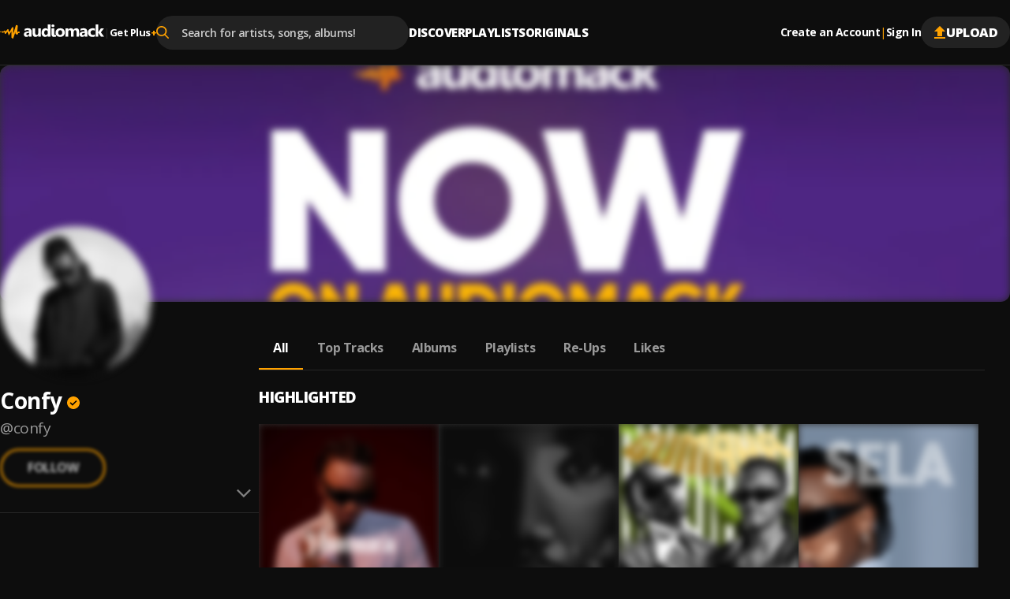

--- FILE ---
content_type: text/html; charset=utf-8
request_url: https://audiomack.com/confy
body_size: 109766
content:
<!DOCTYPE html><html lang="en"><head><meta charSet="utf-8"/><meta name="viewport" content="width=device-width, initial-scale=1, maximum-scale=1, user-scalable=no"/><link rel="preload" href="https://i.audiomack.com/confy/0a7ae10468.webp?width=2880" as="image" fetchPriority="high"/><link rel="preload" href="https://i.audiomack.com/confy/ab15c5e483.webp?width=400" as="image" fetchPriority="high"/><link rel="stylesheet" href="/_next/static/css/c7ac709f7f89982e.css" data-precedence="next"/><link rel="stylesheet" href="/_next/static/css/2aa69d0862cdadb7.css" data-precedence="next"/><link rel="stylesheet" href="/_next/static/css/f66467210ec2ac6d.css" data-precedence="next"/><link rel="stylesheet" href="/_next/static/css/4c67f9253c81e33d.css" data-precedence="next"/><link rel="stylesheet" href="/_next/static/css/05b88479b8135dc3.css" data-precedence="next"/><link rel="stylesheet" href="/_next/static/css/15992669ec909a74.css" data-precedence="next"/><link rel="stylesheet" href="/_next/static/css/8947db2200b752a1.css" data-precedence="next"/><link rel="stylesheet" href="/_next/static/css/0c3d5141a1e65525.css" data-precedence="next"/><link rel="stylesheet" href="/_next/static/css/c63ed5f5d3a81f7d.css" data-precedence="next"/><link rel="stylesheet" href="/_next/static/css/2ffe5c86ef403dc5.css" data-precedence="next"/><link rel="stylesheet" href="/_next/static/css/22c0b906bb71b673.css" data-precedence="next"/><link rel="stylesheet" href="/_next/static/css/8988477952e75a94.css" data-precedence="next"/><link rel="stylesheet" href="/_next/static/css/2d8462780434d1d5.css" data-precedence="next"/><link rel="stylesheet" href="/_next/static/css/b4d16defa89af65a.css" data-precedence="next"/><link rel="stylesheet" href="/_next/static/css/4739ce71b3b8a799.css" data-precedence="next"/><link rel="stylesheet" href="/_next/static/css/297bb41525b696d9.css" data-precedence="next"/><link rel="stylesheet" href="/_next/static/css/873144f653560dc8.css" data-precedence="next"/><link rel="stylesheet" href="/_next/static/css/f6d244f3417a7f91.css" data-precedence="next"/><link rel="stylesheet" href="/_next/static/css/c4fa65f9cc516856.css" data-precedence="next"/><link rel="stylesheet" href="/_next/static/css/c82ac750bb57753e.css" data-precedence="next"/><link rel="stylesheet" href="/_next/static/css/57bdabe442c572fb.css" data-precedence="next"/><link rel="preload" as="script" fetchPriority="low" href="/_next/static/chunks/webpack-759cda0bbf6de133.js"/><script src="/_next/static/chunks/502e8204-35b211679dbea7fe.js" async=""></script><script src="/_next/static/chunks/7368-c07261503f9dfb29.js" async=""></script><script src="/_next/static/chunks/main-app-ca3c8200e482e63a.js" async=""></script><script src="/_next/static/chunks/app/error-fca56dc319457195.js" async=""></script><script src="/_next/static/chunks/app/global-error-90326dab52e925af.js" async=""></script><script src="/_next/static/chunks/ed62c55f-265f91fd14dfbf96.js" async=""></script><script src="/_next/static/chunks/150-386952e4115b7388.js" async=""></script><script src="/_next/static/chunks/7580-86b9b57230b427d7.js" async=""></script><script src="/_next/static/chunks/9640-6ac8fecabe8d1889.js" async=""></script><script src="/_next/static/chunks/265-03fb55c452972218.js" async=""></script><script src="/_next/static/chunks/4794-17d1f14895f34904.js" async=""></script><script src="/_next/static/chunks/9969-08a247ceb76f052e.js" async=""></script><script src="/_next/static/chunks/3645-7cdfcab7b6d4221e.js" async=""></script><script src="/_next/static/chunks/8224-6fb5e4c68f422399.js" async=""></script><script src="/_next/static/chunks/3669-6dc1dbedc262bfc7.js" async=""></script><script src="/_next/static/chunks/7152-9ba73b05e0ad17a4.js" async=""></script><script src="/_next/static/chunks/8772-3730709e2426573d.js" async=""></script><script src="/_next/static/chunks/4581-ec1d70dc329d64ad.js" async=""></script><script src="/_next/static/chunks/8925-76809f410e7f8026.js" async=""></script><script src="/_next/static/chunks/812-55262dbd50e2d458.js" async=""></script><script src="/_next/static/chunks/5568-091963ad7c3fc81c.js" async=""></script><script src="/_next/static/chunks/app/%5Blocale%5D/(main)/layout-aa3a89c121f2537a.js" async=""></script><script src="/_next/static/chunks/2192-5103a0c5f71c2f99.js" async=""></script><script src="/_next/static/chunks/2744-a39e06e749ebc0b6.js" async=""></script><script src="/_next/static/chunks/1795-f135ea50bd098519.js" async=""></script><script src="/_next/static/chunks/609-9eb2cba64c39873e.js" async=""></script><script src="/_next/static/chunks/658-cb12dde46f1d829c.js" async=""></script><script src="/_next/static/chunks/9236-8046069d3fb027f2.js" async=""></script><script src="/_next/static/chunks/app/%5Blocale%5D/layout-011962439dd2d8fb.js" async=""></script><script src="/_next/static/chunks/8889-6a08809005c5d891.js" async=""></script><script src="/_next/static/chunks/6312-cdd20e6b6b311266.js" async=""></script><script src="/_next/static/chunks/8081-7522e18be59bf684.js" async=""></script><script src="/_next/static/chunks/app/%5Blocale%5D/(main)/%5Bartist%5D/(other)/page-333f2587b35365c6.js" async=""></script><script id="am-labs::2220241" nonce="faAagzOlqF" defer="" async="" src="https://securepubads.g.doubleclick.net/tag/js/gpt.js"></script><script async="" defer="" src="https://edge.aditude.io/site/audiomack-IKOJVsfn7p/audiomack-longform/audiomack.com/prod/load.js"></script><script src="/_next/static/chunks/app/%5Blocale%5D/(main)/(no-sidebar)/(auth)/layout-efc01a1ae6a046d4.js" async=""></script><script src="/_next/static/chunks/4075-294da430e6dcca48.js" async=""></script><script src="/_next/static/chunks/app/%5Blocale%5D/(main)/%5Bartist%5D/(other)/layout-c3483077986523bb.js" async=""></script><link rel="preload" href="/_next/static/chunks/3334.70252b3611ad32da.js" as="script" fetchPriority="low"/><meta name="next-size-adjust" content=""/><link rel="preload" as="script" href="https://www.googletagservices.com/tag/js/gpt.js"/><link rel="preload" as="script" href="https://www.googletagservices.com/tag/js/gpt.js"/><title>Confy - Listen Free on Audiomack</title><meta name="description" content="Stream new music from Confy for free on Audiomack, including the latest songs, albums, mixtapes and playlists."/><link rel="manifest" href="/manifest.json"/><meta name="robots" content="index, follow"/><meta name="google-adsense-account" content="ca-pub-3858157454086512"/><meta name="google-play-app" content="app-id=com.audiomack"/><meta name="android-app" content="android-app://com.audiomack/audiomack/"/><meta name="preconnect" content="https://i.audiomack.com"/><link rel="canonical" href="https://audiomack.com/confy"/><meta property="fb:app_id" content="915618071782957"/><meta name="mobile-web-app-capable" content="yes"/><meta name="apple-mobile-web-app-title" content="Audiomack"/><meta name="apple-mobile-web-app-status-bar-style" content="default"/><meta property="og:title" content="Confy - Listen Free on Audiomack"/><meta property="og:description" content="Stream new music from Confy for free on Audiomack, including the latest songs, albums, mixtapes and playlists."/><meta property="og:url" content="https://audiomack.com/confy"/><meta property="og:site_name" content="Audiomack"/><meta property="og:locale" content="en_IE"/><meta property="og:image" content="https://i.audiomack.com/confy/ab15c5e483.webp?width=1200"/><meta property="og:image:alt" content="Confy - Listen Free on Audiomack"/><meta property="og:image:width" content="1200"/><meta property="og:type" content="profile"/><meta property="profile:first_name" content="Confy"/><meta property="profile:username" content="confy"/><meta name="twitter:card" content="summary_large_image"/><meta name="twitter:site" content="@audiomack"/><meta name="twitter:creator" content="@confyrw"/><meta name="twitter:title" content="Confy - Listen Free on Audiomack"/><meta name="twitter:description" content="Stream new music from Confy for free on Audiomack, including the latest songs, albums, mixtapes and playlists."/><meta name="twitter:image" content="https://i.audiomack.com/confy/ab15c5e483.webp?width=1000&amp;height=1000"/><meta name="twitter:image:alt" content="Confy - Listen Free on Audiomack"/><meta name="twitter:image:width" content="1000"/><meta name="twitter:image:height" content="1000"/><meta property="al:ios:app_store_id" content="921765888"/><meta property="al:ios:app_name" content="Audiomack"/><meta property="al:ios:url" content="audiomack://confy"/><meta property="al:android:package" content="com.audiomack"/><meta property="al:android:app_name" content="Audiomack"/><meta property="al:android:url" content="audiomack://confy"/><meta property="al:web:should_fallback" content="true"/><meta property="al:web:url" content="https://audiomack.com/confy"/><link rel="alternate" href="ios-app://921765888/audiomack/confy"/><link rel="alternate" href="android-app://com.audiomack/audiomack/confy"/><script src="/_next/static/chunks/polyfills-42372ed130431b0a.js" noModule=""></script></head><body class="__variable_4d0e85"><div hidden=""><!--$--><!--/$--></div><div class="rootLayout"><!--$--><!--/$--><div class="Header-container"><header class="Header"><button type="button" class="IconButton plain HeaderMobileMenu-btnMenu" data-testid="header-menu-btn" aria-label="Menu"><svg xmlns="http://www.w3.org/2000/svg" width="16" fill="none" viewBox="0 0 16 12" class="Icon fill " style="fill:var(--color-white)" alt="Menu"><path fill="#666" d="M0 12h16v-2H0zm0-5h16V5H0zm0-7v2h16V0z"></path></svg></button><div class="HeaderMobile"><a class="HeaderMobile-logoLink" aria-label="Go home" href="/"><svg xmlns="http://www.w3.org/2000/svg" width="117" fill="none" viewBox="0 0 132 18" class="Icon  " alt="Audiomack - Music Platform Empowering Artists"><path fill="#fff" fill-rule="evenodd" d="M48.417 15.589h3.336V5.059h-3.336v6.026q.002 1.05-.538 1.66-.54.612-1.438.612-1.821-.001-1.821-2.23V5.059h-3.336v6.357c0 2.952 1.254 4.43 3.77 4.43q2.073 0 3.312-1.86h.051zm-11.49 0h3.165V9.295q-.001-4.492-4.636-4.493-.999-.002-2.209.267c-.809.179-1.445.382-1.911.618v2.446q1.746-1.12 3.683-1.12 1.93 0 1.93 1.727l-2.946.38q-3.736.473-3.736 3.537c0 .966.3 1.742.903 2.32q.903.869 2.486.868 2.136 0 3.227-1.77h.043zm.02-4.988v.709q-.001.97-.592 1.6c-.398.422-.907.632-1.536.632q-.677-.002-1.077-.354a1.17 1.17 0 0 1-.394-.91q0-1.226 1.63-1.431zm23.597 4.988h3.347V0h-3.347v6.262h-.04q-.827-1.462-2.922-1.46-2.212 0-3.578 1.572-1.365 1.575-1.366 4.184-.001 2.503 1.24 3.893 1.236 1.395 3.27 1.394 2.212 0 3.357-1.706h.04zm.065-5.915v.793q0 1.306-.64 2.1-.64.79-1.658.79-1.067 0-1.672-.752-.603-.746-.604-2.138.001-1.479.625-2.33.625-.847 1.738-.846.982-.001 1.597.677.613.68.614 1.706m5.046-6.77q.54.488 1.387.487c.57 0 1.037-.158 1.39-.47q.538-.474.536-1.215.001-.73-.535-1.193Q67.9.049 67.042.049q-.846 0-1.387.464c-.362.309-.539.705-.539 1.193 0 .474.177.87.539 1.197m3.335 10.13c-.22-.228-.33-.569-.33-1.015v-6.96h-3.323v7.68q0 .72.213 1.298.211.575.595.98.392.41.933.624.547.215 1.215.214c.483 0 .954-.03 1.401-.098q.672-.095 1.276-.249v-2.285l-.028.005q-.263.052-.524.097a3 3 0 0 1-.55.053q-.548-.001-.878-.344m3.007 1.337q1.55 1.474 4.26 1.474 2.753 0 4.336-1.52 1.583-1.523 1.582-4.145-.001-2.429-1.535-3.904-1.534-1.474-4.235-1.474-2.741 0-4.35 1.474-1.61 1.476-1.609 4.09c0 1.684.517 3.022 1.55 4.005M74.5 8.08q.655-.79 1.842-.79 2.423-.001 2.424 2.952-.001 3.112-2.402 3.113-2.521 0-2.522-3.032 0-1.45.658-2.243m22.436 7.508h3.335v-6.55q0-4.238-3.534-4.237-2.402 0-3.641 1.962-.848-1.963-3.144-1.962-1.112 0-2.05.53c-.625.35-1.109.81-1.456 1.372h-.043V5.058h-3.343v10.53h3.343v-5.85q.001-1.133.517-1.791.511-.657 1.37-.656c1.133 0 1.704.744 1.704 2.229v6.069h3.343V9.695q0-1.027.52-1.717.52-.689 1.344-.687 1.736 0 1.735 2.292zm13.717 0h-3.166v-1.513h-.043q-1.09 1.769-3.226 1.769-1.582 0-2.486-.867-.905-.871-.904-2.32.001-3.065 3.736-3.539l2.945-.379q0-1.727-1.929-1.727-1.936 0-3.682 1.12V5.687q.697-.353 1.911-.618a10.3 10.3 0 0 1 2.208-.267q4.636.001 4.636 4.493zm-3.144-4.28v-.708l-1.969.245q-1.63.207-1.63 1.433 0 .555.395.909.4.353 1.076.354.942 0 1.536-.632.59-.63.592-1.6m12.72 3.9q-1.133.637-3.27.636-2.498.002-4.043-1.47-1.546-1.469-1.547-3.796c0-1.79.553-3.197 1.655-4.23q1.659-1.547 4.434-1.547 1.914.001 2.771.491v2.759a3.87 3.87 0 0 0-2.337-.761c-.962 0-1.72.27-2.284.817q-.842.816-.842 2.257c0 .93.271 1.664.806 2.194.534.534 1.275.797 2.211.797q1.25.001 2.446-.761zm7.755.38H132l-4.163-5.585 3.884-4.946h-3.967l-3.23 4.866h-.044V0h-3.342v15.589h3.342v-5.224h.044z" clip-rule="evenodd"></path><path fill="url(#logo_svg__a)" fill-rule="evenodd" d="M.344 8.781s.562-.092.794.15.08.743-.228.752c-.308.008-.592.065-.794-.15a.46.46 0 0 1 .228-.752m6.103 3.42c-.054.006-.111-.019-.17-.06-.403-.563-.549-2.485-.734-2.6-.192-.119-.887 1.065-2.269.938-.578-.053-1.166-.428-1.512-.687.032-.437.037-1.457.898-1.126.523.202 1.419.755 2.205-.239.87-1.098 1.35-.78 1.637-.54.288.238.096 1.48.525 1.133s2.161-2.503 2.161-2.503 1.34-1.353 1.546.07c.206 1.422 1.08 2.999 1.312 2.954s2.929-5.532 3.315-5.886 1.687-.307 1.625.601-.194 6.552-.194 6.552-.153 1.59.096.74c.103-.352.214-.67.352-1.04.666-2.134 1.8-5.777 2.365-7.655.13-.449.241-.834.328-1.13V1.72c.034-.137.068-.246.102-.343.047-.16.079-.264.088-.292.026-.07.096-.124.196-.163.1-.063.207-.066.329-.07.313-.028.716.013 1.079.117.106.004.22.038.33.116l.015.01.008.005c.022.016.059.047.102.098q0 .003.004.005a1 1 0 0 1 .053.077c.203.297.327.845.202 1.817-.31 2.426-.551 7.416-.551 7.416s-.048.239.451-.812c.018-.037.04-.068.06-.102a.4.4 0 0 0 .095-.088c.309-.369 1.139-.585 1.714-.58.243.029.446.09.567.167.227.346.093 1.622.093 1.622-.479.044-1.391.302-1.715.35-.323.048-.814 2.15-1.497 1.935s-2.206-1.17-2.206-1.302c0-.115.12-1.511.151-1.871l.006-.071.002-.015c.021-.283.002-.407-.13-.124-.112.244-.602 1.803-1.149 3.501-.058.149-1.09 3.278-1.227 3.66-.161.442-.297.781-.391.956-.143.194-.336.316-.605.234-.671-.203-1.521-1.13-1.529-1.36-.016-1.3.063-8.282-.251-7.7-.323.596-2.834 4.737-2.834 4.737-.042.007-.073.006-.11.009-.178-.02-.453-.077-.53-.248q-.007-.014-.013-.03l-.014-.041c-.034-.114-.048-.238-.078-.34-.112-.378-.292-.922-.48-1.475-.29-.943-.587-1.908-.636-2.014-.096-.209-.236-.12-.361 0-.56.475-1.75 2.575-2.826 2.69" clip-rule="evenodd"></path><defs><linearGradient id="logo_svg__a" x1="-11.27" x2="5.768" y1="9.037" y2="31.677" gradientUnits="userSpaceOnUse"><stop stop-color="#FFBE00"></stop><stop offset="1" stop-color="#E85E0A"></stop></linearGradient></defs></svg></a><button type="button" class="IconButton plain HeaderMobile-btnSearch" data-testid="header-search-btn" aria-label="Search"><svg xmlns="http://www.w3.org/2000/svg" width="18" fill="none" viewBox="0 0 22 22" class="Icon fill " style="fill:var(--color-white)"><path fill="#fff" fill-rule="evenodd" d="m21.665 20.037-5.422-5.443A8.68 8.68 0 0 0 18.4 8.882C18.401 3.984 14.274 0 9.2 0 4.127 0 0 3.984 0 8.882c0 4.899 4.127 8.883 9.2 8.883a9.3 9.3 0 0 0 5.271-1.608l5.465 5.487c.229.23.535.356.866.356.31 0 .605-.115.83-.324a1.13 1.13 0 0 0 .033-1.639M9.199 2.317C12.95 2.318 16 5.264 16 8.883s-3.05 6.565-6.8 6.565-6.8-2.945-6.8-6.565c0-3.619 3.051-6.564 6.8-6.564" clip-rule="evenodd"></path></svg></button><button type="button" class="IconButton plain" aria-label="user avatar"><svg width="32" height="32" class="Icon fill " viewBox="0 0 24 24" style="fill:var(--color-white)"><path d="M12 0C5.376 0 0 5.376 0 12s5.376 12 12 12 12-5.376 12-12S18.624 0 12 0m0 3.6c1.992 0 3.6 1.608 3.6 3.6s-1.608 3.6-3.6 3.6a3.595 3.595 0 0 1-3.6-3.6c0-1.992 1.608-3.6 3.6-3.6m0 17.04a8.64 8.64 0 0 1-7.2-3.864c.036-2.388 4.8-3.696 7.2-3.696 2.388 0 7.164 1.308 7.2 3.696A8.64 8.64 0 0 1 12 20.64"></path></svg></button></div><div class="HeaderLogo"><a data-testid="header-logo" class="HeaderLogo-logoLink" aria-label="Go home" href="/"><svg xmlns="http://www.w3.org/2000/svg" width="132" fill="none" viewBox="0 0 132 18" class="Icon  " alt="Audiomack - Music Platform Empowering Artists"><path fill="#fff" fill-rule="evenodd" d="M48.417 15.589h3.336V5.059h-3.336v6.026q.002 1.05-.538 1.66-.54.612-1.438.612-1.821-.001-1.821-2.23V5.059h-3.336v6.357c0 2.952 1.254 4.43 3.77 4.43q2.073 0 3.312-1.86h.051zm-11.49 0h3.165V9.295q-.001-4.492-4.636-4.493-.999-.002-2.209.267c-.809.179-1.445.382-1.911.618v2.446q1.746-1.12 3.683-1.12 1.93 0 1.93 1.727l-2.946.38q-3.736.473-3.736 3.537c0 .966.3 1.742.903 2.32q.903.869 2.486.868 2.136 0 3.227-1.77h.043zm.02-4.988v.709q-.001.97-.592 1.6c-.398.422-.907.632-1.536.632q-.677-.002-1.077-.354a1.17 1.17 0 0 1-.394-.91q0-1.226 1.63-1.431zm23.597 4.988h3.347V0h-3.347v6.262h-.04q-.827-1.462-2.922-1.46-2.212 0-3.578 1.572-1.365 1.575-1.366 4.184-.001 2.503 1.24 3.893 1.236 1.395 3.27 1.394 2.212 0 3.357-1.706h.04zm.065-5.915v.793q0 1.306-.64 2.1-.64.79-1.658.79-1.067 0-1.672-.752-.603-.746-.604-2.138.001-1.479.625-2.33.625-.847 1.738-.846.982-.001 1.597.677.613.68.614 1.706m5.046-6.77q.54.488 1.387.487c.57 0 1.037-.158 1.39-.47q.538-.474.536-1.215.001-.73-.535-1.193Q67.9.049 67.042.049q-.846 0-1.387.464c-.362.309-.539.705-.539 1.193 0 .474.177.87.539 1.197m3.335 10.13c-.22-.228-.33-.569-.33-1.015v-6.96h-3.323v7.68q0 .72.213 1.298.211.575.595.98.392.41.933.624.547.215 1.215.214c.483 0 .954-.03 1.401-.098q.672-.095 1.276-.249v-2.285l-.028.005q-.263.052-.524.097a3 3 0 0 1-.55.053q-.548-.001-.878-.344m3.007 1.337q1.55 1.474 4.26 1.474 2.753 0 4.336-1.52 1.583-1.523 1.582-4.145-.001-2.429-1.535-3.904-1.534-1.474-4.235-1.474-2.741 0-4.35 1.474-1.61 1.476-1.609 4.09c0 1.684.517 3.022 1.55 4.005M74.5 8.08q.655-.79 1.842-.79 2.423-.001 2.424 2.952-.001 3.112-2.402 3.113-2.521 0-2.522-3.032 0-1.45.658-2.243m22.436 7.508h3.335v-6.55q0-4.238-3.534-4.237-2.402 0-3.641 1.962-.848-1.963-3.144-1.962-1.112 0-2.05.53c-.625.35-1.109.81-1.456 1.372h-.043V5.058h-3.343v10.53h3.343v-5.85q.001-1.133.517-1.791.511-.657 1.37-.656c1.133 0 1.704.744 1.704 2.229v6.069h3.343V9.695q0-1.027.52-1.717.52-.689 1.344-.687 1.736 0 1.735 2.292zm13.717 0h-3.166v-1.513h-.043q-1.09 1.769-3.226 1.769-1.582 0-2.486-.867-.905-.871-.904-2.32.001-3.065 3.736-3.539l2.945-.379q0-1.727-1.929-1.727-1.936 0-3.682 1.12V5.687q.697-.353 1.911-.618a10.3 10.3 0 0 1 2.208-.267q4.636.001 4.636 4.493zm-3.144-4.28v-.708l-1.969.245q-1.63.207-1.63 1.433 0 .555.395.909.4.353 1.076.354.942 0 1.536-.632.59-.63.592-1.6m12.72 3.9q-1.133.637-3.27.636-2.498.002-4.043-1.47-1.546-1.469-1.547-3.796c0-1.79.553-3.197 1.655-4.23q1.659-1.547 4.434-1.547 1.914.001 2.771.491v2.759a3.87 3.87 0 0 0-2.337-.761c-.962 0-1.72.27-2.284.817q-.842.816-.842 2.257c0 .93.271 1.664.806 2.194.534.534 1.275.797 2.211.797q1.25.001 2.446-.761zm7.755.38H132l-4.163-5.585 3.884-4.946h-3.967l-3.23 4.866h-.044V0h-3.342v15.589h3.342v-5.224h.044z" clip-rule="evenodd"></path><path fill="url(#logo_svg__a)" fill-rule="evenodd" d="M.344 8.781s.562-.092.794.15.08.743-.228.752c-.308.008-.592.065-.794-.15a.46.46 0 0 1 .228-.752m6.103 3.42c-.054.006-.111-.019-.17-.06-.403-.563-.549-2.485-.734-2.6-.192-.119-.887 1.065-2.269.938-.578-.053-1.166-.428-1.512-.687.032-.437.037-1.457.898-1.126.523.202 1.419.755 2.205-.239.87-1.098 1.35-.78 1.637-.54.288.238.096 1.48.525 1.133s2.161-2.503 2.161-2.503 1.34-1.353 1.546.07c.206 1.422 1.08 2.999 1.312 2.954s2.929-5.532 3.315-5.886 1.687-.307 1.625.601-.194 6.552-.194 6.552-.153 1.59.096.74c.103-.352.214-.67.352-1.04.666-2.134 1.8-5.777 2.365-7.655.13-.449.241-.834.328-1.13V1.72c.034-.137.068-.246.102-.343.047-.16.079-.264.088-.292.026-.07.096-.124.196-.163.1-.063.207-.066.329-.07.313-.028.716.013 1.079.117.106.004.22.038.33.116l.015.01.008.005c.022.016.059.047.102.098q0 .003.004.005a1 1 0 0 1 .053.077c.203.297.327.845.202 1.817-.31 2.426-.551 7.416-.551 7.416s-.048.239.451-.812c.018-.037.04-.068.06-.102a.4.4 0 0 0 .095-.088c.309-.369 1.139-.585 1.714-.58.243.029.446.09.567.167.227.346.093 1.622.093 1.622-.479.044-1.391.302-1.715.35-.323.048-.814 2.15-1.497 1.935s-2.206-1.17-2.206-1.302c0-.115.12-1.511.151-1.871l.006-.071.002-.015c.021-.283.002-.407-.13-.124-.112.244-.602 1.803-1.149 3.501-.058.149-1.09 3.278-1.227 3.66-.161.442-.297.781-.391.956-.143.194-.336.316-.605.234-.671-.203-1.521-1.13-1.529-1.36-.016-1.3.063-8.282-.251-7.7-.323.596-2.834 4.737-2.834 4.737-.042.007-.073.006-.11.009-.178-.02-.453-.077-.53-.248q-.007-.014-.013-.03l-.014-.041c-.034-.114-.048-.238-.078-.34-.112-.378-.292-.922-.48-1.475-.29-.943-.587-1.908-.636-2.014-.096-.209-.236-.12-.361 0-.56.475-1.75 2.575-2.826 2.69" clip-rule="evenodd"></path><defs><linearGradient id="logo_svg__a" x1="-11.27" x2="5.768" y1="9.037" y2="31.677" gradientUnits="userSpaceOnUse"><stop stop-color="#FFBE00"></stop><stop offset="1" stop-color="#E85E0A"></stop></linearGradient></defs></svg></a><div class="HeaderGetPlus" data-testid="header-plus"><div class="HeaderGetPlus-divider">|</div><a class="HeaderGetPlus-link" href="/plus">Get Plus<!-- --> <div class="HeaderGetPlus-link-sign">+</div></a></div></div><!--$?--><template id="B:0"></template><!--/$--><nav class="HeaderNavigation"><div class="DropDown"><span class="DropDown-title" style="padding-bottom:10px"><a class="HeaderNavigation-link  false " href="/">Discover</a></span><div class="DropDown-content  undefined" style="top:calc(100% + 10px)"><a class="HeaderNavigation-subLink " target="_self" href="/trending-now/songs">Trending Songs</a><a class="HeaderNavigation-subLink " target="_self" href="/trending-now/albums">Trending Albums</a><a class="HeaderNavigation-subLink " target="_self" href="/top/songs">Top Songs</a><a class="HeaderNavigation-subLink " target="_self" href="/top/albums">Top Albums</a><a class="HeaderNavigation-subLink " target="_self" href="/recent">Recently Added</a><a class="HeaderNavigation-subLink " target="_self" href="/artists/for-you">Accounts For You</a></div></div><div class="DropDown"><span class="DropDown-title" style="padding-bottom:10px"><a class="HeaderNavigation-link  false " href="/playlists">Playlists</a></span></div><div class="DropDown"><span class="DropDown-title" style="padding-bottom:10px"><a class="HeaderNavigation-link  false " href="/world">Originals</a></span><div class="DropDown-content  undefined" style="top:calc(100% + 10px)"><a class="HeaderNavigation-subLink " target="_self" href="/world">Audiomack World</a><a class="HeaderNavigation-subLink " target="_blank" href="https://guide.audiomack.com">Artist Guide<svg xmlns="http://www.w3.org/2000/svg" width="12" height="12" fill="none" viewBox="0 0 16 16" class="Icon fill " style="fill:var(--color-white)"><path fill="#999" d="M14.222 14.222H1.778V1.778H8V0H1.778C.79 0 0 .8 0 1.778v12.444C0 15.2.791 16 1.778 16h12.444C15.2 16 16 15.2 16 14.222V8h-1.778zM9.778 0v1.778h3.19l-8.737 8.738 1.253 1.253 8.738-8.738v3.191H16V0z"></path></svg></a><a class="HeaderNavigation-subLink " target="_blank" href="https://audiomack.studio/">Audiomack Studios<svg xmlns="http://www.w3.org/2000/svg" width="12" height="12" fill="none" viewBox="0 0 16 16" class="Icon fill " style="fill:var(--color-white)"><path fill="#999" d="M14.222 14.222H1.778V1.778H8V0H1.778C.79 0 0 .8 0 1.778v12.444C0 15.2.791 16 1.778 16h12.444C15.2 16 16 15.2 16 14.222V8h-1.778zM9.778 0v1.778h3.19l-8.737 8.738 1.253 1.253 8.738-8.738v3.191H16V0z"></path></svg></a></div></div></nav><div class="Header-actions"><div class="HeaderAuth"><button type="button" class="IconButton small plain HeaderAuth-link">Create an Account</button><div class="HeaderAuth-divider">|</div><button type="button" class="IconButton small plain HeaderAuth-link">Sign In</button></div><a class="Button small filledDark Header-uploadBtn" target="_blank" href="https://creators.audiomack.com/upload"><svg xmlns="http://www.w3.org/2000/svg" width="16" height="16" fill="none" viewBox="0 0 14 16" class="Icon fill " style="fill:var(--color-orange)"><path fill="#fff" fill-rule="evenodd" d="M4 6.938H0L7 0l7 6.938h-4v5.947H4zM0 16v-1.982h14V16z" clip-rule="evenodd"></path></svg>Upload</a></div></header></div><div id="ArtistLayout-cover"><div class="ArtistHero"><picture style="overflow:hidden" class="Img-block Img-animateBg  "><source srcSet="https://i.audiomack.com/confy/0a7ae10468.webp?width=2880" width="1440" height="300" media="(min-width: 768px)"/><source srcSet="https://i.audiomack.com/confy/0a7ae10468.webp?width=1534" width="767" height="160" media="(max-width: 767px)"/><img alt="Confy artist cover image" fetchPriority="high" loading="eager" width="1440" height="300" decoding="async" data-nimg="1" class="Img ArtistHero-img" style="color:transparent;filter:blur(5px);transition:filter 0.3s ease-out" src="https://i.audiomack.com/confy/0a7ae10468.webp?width=2880"/></picture></div><div class="ArtistLayout"><aside class="ArtistSidebar ArtistLayout-sidebar"><div class="ArtistSidebar-container mainInfo"><div class="ArtistAvatar-container ArtistSidebar-avatar "><picture style="overflow:hidden" class="Img-block Img-animateBg  "><source srcSet="https://i.audiomack.com/confy/ab15c5e483.webp?width=384" width="192" height="192" media="(min-width: 992px)"/><source srcSet="https://i.audiomack.com/confy/ab15c5e483.webp?width=260" width="130" height="130" media="(min-width: 768px)"/><source srcSet="https://i.audiomack.com/confy/ab15c5e483.webp?width=150" width="75" height="75" media="(max-width: 767px)"/><img alt="Confy Avatar" fetchPriority="high" loading="eager" width="192" height="192" decoding="async" data-nimg="1" class="Img ArtistAvatar" style="color:transparent;filter:blur(5px);transition:filter 0.3s ease-out" src="https://i.audiomack.com/confy/ab15c5e483.webp?width=400"/></picture></div><h2 class="ArtistSidebar-name"><a class="ArtistSidebar-name-link" href="/confy">Confy</a><svg xmlns="http://www.w3.org/2000/svg" width="16" height="16" fill="none" viewBox="0 0 24 24" class="Icon  VerificationMark yes ArtistSidebar-name-icon" data-testid="VerificationMark" data-verified-type="Verified Artist"><circle cx="12" cy="12" r="12" fill="#000"></circle><path fill="#FFA200" d="m10.298 17.539 8.48-8.481L17.193 7.5l-6.894 6.894-3.49-3.49L5.25 12.46zM11.987 24a11.5 11.5 0 0 1-4.645-.953A12.3 12.3 0 0 1 3.53 20.47a12.2 12.2 0 0 1-2.577-3.816A11.55 11.55 0 0 1 0 12q0-2.49.954-4.677A12.3 12.3 0 0 1 3.541 3.5 12 12 0 0 1 7.355.934 11.6 11.6 0 0 1 11.987 0q2.49 0 4.688.934A11.9 11.9 0 0 1 20.5 3.502a12.1 12.1 0 0 1 2.564 3.826Q24 9.521 24 12.016q0 2.465-.934 4.638a12.1 12.1 0 0 1-2.567 3.805 12.3 12.3 0 0 1-3.826 2.587Q14.48 24 11.987 24"></path></svg></h2><a class="ArtistSidebar-slug" href="/confy">@<!-- -->confy</a><button class="FollowArtist  ArtistSidebar-follow loading" data-testid="FollowArtist">Follow</button><div class="ArtistSidebar-buttonsWrap"><button class="FollowArtist  ArtistSidebar-follow desktop-only loading" data-testid="FollowArtist">Follow</button></div></div><div class="ArtistSidebarMobile"><button class="ArtistSidebarMobile-btn"><svg xmlns="http://www.w3.org/2000/svg" width="18" height="18" fill="none" viewBox="0 0 17 10" class="Icon fill ArtistSidebarMobile-icon" style="fill:#808080"><path fill="#fff" fill-rule="evenodd" d="m8.485 9.97 2.118-2.117 6.368-6.368L15.323.048l-6.838 6.85L1.54.047 0 1.485l6.367 6.368z" clip-rule="evenodd"></path></svg></button><div class="AccordionItem "><div class="ArtistSidebar-container"><div class="ArtistBio"><span class="ArtistBio-text">the official audiomack account of singer and songwriter artist Confy.</span></div></div><div class="ArtistSidebar-container stats"><div class="SidebarStats ArtistSidebar-stats-item"><span class="SidebarStats-value">18.4K</span><span class="SidebarStats-title">Followers</span></div><div class="SidebarStats ArtistSidebar-stats-item"><span class="SidebarStats-value">2.96M</span><span class="SidebarStats-title">Total Account Plays</span></div><div class="SidebarStats ArtistSidebar-stats-item"><span class="SidebarStats-value">14.9K</span><span class="SidebarStats-title">Monthly Listeners</span></div></div><div class="ArtistSidebar-container"><p class="ArtistSidebar-about"><span class="ArtistSidebar-about-title">Label:</span><span class="ArtistSidebar-about-value">FACEKID RECORDS</span></p><p class="ArtistSidebar-about"><span class="ArtistSidebar-about-title">Genre:</span><a class="ArtistSidebar-about-value link" href="/trending-now/songs/pop">Pop</a></p><p class="ArtistSidebar-about"><span class="ArtistSidebar-about-title">Member Since:</span><span class="ArtistSidebar-about-value"> <!-- -->Feb 28, 2019<!-- --> </span></p></div><div class="ArtistSidebar-container socials"><div class="ArtistSocials"><a class="twitter" target="_blank" href="https://x.com/confyrw"><svg xmlns="http://www.w3.org/2000/svg" height="16" fill="none" viewBox="0 0 25 24" class="Icon  "><path fill="#fff" d="M18.94 2.25h3.307l-7.227 8.26 8.502 11.24h-6.658l-5.214-6.817-5.966 6.817h-3.31l7.73-8.835L1.95 2.25h6.825l4.713 6.231 5.45-6.231zm-1.162 17.52h1.833L7.78 4.126H5.812z"></path></svg></a><a class="facebook" target="_blank" href="https://www.facebook.com/confyrw?mibextid=LQQJ4d"><svg xmlns="http://www.w3.org/2000/svg" height="16" fill="none" viewBox="0 0 9 16" class="Icon  "><path fill="#fff" fill-rule="evenodd" d="M6.503 0C4.078 0 2.51 1.546 2.51 3.938v1.815H.339A.333.333 0 0 0 0 6.08V8.71c0 .18.152.326.339.326h2.17v6.638c0 .18.153.326.34.326h2.832c.188 0 .34-.146.34-.326V9.036h2.538c.188 0 .339-.146.339-.326L8.9 6.08a.32.32 0 0 0-.1-.231.35.35 0 0 0-.24-.096H6.02V4.214c0-.74.184-1.115 1.186-1.115h1.455A.333.333 0 0 0 9 2.771V.33a.333.333 0 0 0-.338-.327z" clip-rule="evenodd"></path></svg></a><a class="instagram" target="_blank" href="https://www.instagram.com/confyrw"><svg xmlns="http://www.w3.org/2000/svg" height="16" fill="none" viewBox="0 0 16 16" class="Icon  "><path fill="#fff" fill-rule="evenodd" d="M4.702.048C5.555.01 5.827 0 8 0s2.445.01 3.298.048c.852.039 1.433.174 1.942.372.526.204.973.478 1.417.923.445.444.719.89.923 1.417.198.509.333 1.09.372 1.942C15.99 5.555 16 5.827 16 8s-.01 2.445-.048 3.298c-.039.852-.174 1.433-.372 1.942a3.9 3.9 0 0 1-.923 1.417c-.444.445-.89.719-1.417.923-.509.198-1.09.333-1.942.372C10.445 15.99 10.173 16 8 16s-2.445-.01-3.298-.048c-.852-.039-1.433-.174-1.942-.372a3.9 3.9 0 0 1-1.417-.923A3.9 3.9 0 0 1 .42 13.24c-.198-.509-.333-1.09-.372-1.942C.01 10.445 0 10.173 0 8s.01-2.445.048-3.298C.087 3.85.222 3.269.42 2.76c.204-.526.478-.973.923-1.417.444-.445.89-.719 1.417-.923C3.269.222 3.85.087 4.702.048m6.53 1.44C10.39 1.45 10.137 1.441 8 1.441s-2.39.009-3.233.047c-.78.036-1.203.166-1.485.276-.374.145-.64.318-.92.598s-.453.546-.598.92c-.11.282-.24.705-.276 1.485-.038.844-.047 1.097-.047 3.233s.009 2.39.047 3.233c.036.78.166 1.203.276 1.485.145.374.318.64.598.92s.546.453.92.598c.282.11.705.24 1.485.276.844.038 1.097.047 3.233.047s2.39-.009 3.233-.047c.78-.036 1.203-.166 1.485-.276.374-.145.64-.318.92-.598s.453-.546.598-.92c.11-.282.24-.705.276-1.485.038-.844.047-1.097.047-3.233s-.009-2.39-.047-3.233c-.036-.78-.166-1.203-.276-1.485a2.5 2.5 0 0 0-.598-.92 2.5 2.5 0 0 0-.92-.598c-.282-.11-.705-.24-1.485-.276M5.334 8a2.667 2.667 0 1 0 5.334 0 2.667 2.667 0 0 0-5.334 0M3.892 8a4.108 4.108 0 1 1 8.216 0 4.108 4.108 0 0 1-8.216 0m8.378-3.31a.96.96 0 1 0 0-1.92.96.96 0 0 0 0 1.92" clip-rule="evenodd"></path></svg></a><a class="youtube" target="_blank" href="https://www.youtube.com/channel/UC76Et7vCpDpIDHtijdY0v7Q"><svg xmlns="http://www.w3.org/2000/svg" height="16" fill="none" viewBox="0 0 22 16" class="Icon  "><path fill="#fff" fill-rule="evenodd" d="M14.34 8.322 8.326 11.27a.242.242 0 0 1-.346-.224V4.964c0-.185.19-.305.351-.221l6.016 3.133a.251.251 0 0 1-.005.446M17.43 0H4.57C2.045 0 0 2.102 0 4.696v6.608C0 13.898 2.046 16 4.57 16h12.86c2.524 0 4.57-2.102 4.57-4.696V4.696C22 2.102 19.954 0 17.43 0" clip-rule="evenodd"></path></svg></a><a class="tiktok" target="_blank" href="https://www.tiktok.com/@confyrw3"><svg xmlns="http://www.w3.org/2000/svg" height="16" fill="none" viewBox="0 0 13 16" class="Icon  "><path fill="#fff" d="M9.558 0H6.993v10.899c0 1.298-.986 2.365-2.214 2.365s-2.214-1.067-2.214-2.365c0-1.276.965-2.32 2.148-2.366V5.797C2.105 5.843 0 8.093 0 10.9 0 13.728 2.148 16 4.801 16s4.801-2.296 4.801-5.101V5.31A5.75 5.75 0 0 0 13 6.516V3.78C11.07 3.71 9.558 2.04 9.558 0"></path></svg></a></div></div></div></div></aside><main class="ArtistLayout-main"><!--$!--><template data-dgst="BAILOUT_TO_CLIENT_SIDE_RENDERING"></template><!--/$--><div class="ArtistPage-content"><nav class="ArtistNav"><div class="ArtistNav-container"><a class="ArtistNav-item active" role="tab" href="/confy">All</a><a class="ArtistNav-item " role="tab" href="/confy/songs">Top Tracks</a><a class="ArtistNav-item " role="tab" href="/confy/albums">Albums</a><a class="ArtistNav-item " role="tab" href="/confy/playlists">Playlists</a><a class="ArtistNav-item " role="tab" href="/confy/re-ups">Re-Ups</a><a class="ArtistNav-item " role="tab" href="/confy/likes">Likes</a></div></nav><section class="ArtistPageSection"><div class="ArtistPageSection-header-container"><h2 class="ArtistPageSection-header">HIGHLIGHTED</h2></div><div class="ArtistPageSection-slider"><article class="MusicCard" data-testid="MusicCard"><div class="MusicCard-imageWrap"><a data-testid="CardImage-block" class="CardImage-block  song" aria-label="Listen to Humura" href="/confy/song/humura"><picture style="overflow:hidden" class="Img-block Img-animateBg  "><source srcSet="https://i.audiomack.com/confy/20207553-c.webp?width=360" media="(max-width: 1130px)" width="180" height="180"/><source srcSet="https://i.audiomack.com/confy/20207553-c.webp?width=320" media="(max-width: 767px)" width="160" height="160"/><img alt="Humura" data-testid="CardImage-img" fetchPriority="low" loading="lazy" width="228" height="232" decoding="async" data-nimg="1" class="Img CardImage" style="color:transparent;filter:blur(5px);transition:filter 0.3s ease-out" src="https://i.audiomack.com/confy/20207553-c.webp?width=456"/></picture></a></div><h4 class="MusicCard-artist"><a class="MusicCard-artist-link" data-testid="MusicCard-artist" aria-label="Learn more about Confy" href="/confy/song/humura">Confy</a></h4><div class="MusicCard-title"><a class="MusicCard-title-link" data-testid="MusicCard-title" aria-label="Learn more about Confy" href="/confy/song/humura">Humura</a></div></article><article class="MusicCard" data-testid="MusicCard"><div class="MusicCard-imageWrap"><a data-testid="CardImage-block" class="CardImage-block  song" aria-label="Listen to Nasanze" href="/confy/song/nasanze"><picture style="overflow:hidden" class="Img-block Img-animateBg  "><source srcSet="https://i.audiomack.com/confy/e15ff1d7fc.webp?width=360" media="(max-width: 1130px)" width="180" height="180"/><source srcSet="https://i.audiomack.com/confy/e15ff1d7fc.webp?width=320" media="(max-width: 767px)" width="160" height="160"/><img alt="Nasanze" data-testid="CardImage-img" fetchPriority="low" loading="lazy" width="228" height="232" decoding="async" data-nimg="1" class="Img CardImage" style="color:transparent;filter:blur(5px);transition:filter 0.3s ease-out" src="https://i.audiomack.com/confy/e15ff1d7fc.webp?width=456"/></picture></a></div><h4 class="MusicCard-artist"><a class="MusicCard-artist-link" data-testid="MusicCard-artist" aria-label="Learn more about Confy" href="/confy/song/nasanze">Confy</a></h4><div class="MusicCard-title"><a class="MusicCard-title-link" data-testid="MusicCard-title" aria-label="Learn more about Confy" href="/confy/song/nasanze">Nasanze</a></div></article><article class="MusicCard" data-testid="MusicCard"><div class="MusicCard-imageWrap"><a data-testid="CardImage-block" class="CardImage-block  song" aria-label="Listen to Gumaha" href="/confy/song/gumaha"><picture style="overflow:hidden" class="Img-block Img-animateBg  "><source srcSet="https://i.audiomack.com/confy/d5e1a9a585.webp?width=360" media="(max-width: 1130px)" width="180" height="180"/><source srcSet="https://i.audiomack.com/confy/d5e1a9a585.webp?width=320" media="(max-width: 767px)" width="160" height="160"/><img alt="Gumaha" data-testid="CardImage-img" fetchPriority="low" loading="lazy" width="228" height="232" decoding="async" data-nimg="1" class="Img CardImage" style="color:transparent;filter:blur(5px);transition:filter 0.3s ease-out" src="https://i.audiomack.com/confy/d5e1a9a585.webp?width=456"/></picture></a></div><h4 class="MusicCard-artist"><a class="MusicCard-artist-link" data-testid="MusicCard-artist" aria-label="Learn more about Confy" href="/confy/song/gumaha">Confy</a></h4><div class="MusicCard-title"><a class="MusicCard-title-link" data-testid="MusicCard-title" aria-label="Learn more about Confy" href="/confy/song/gumaha">Gumaha</a></div><div class="Featured MusicCard-featuring" data-testid="Featured"><span class="Featured-prefix">Feat.</span><a data-testid="Featured-link" class="Featured-link" aria-label="Learn more about Chiboo" href="/search?q=Chiboo&amp;show=artists">Chiboo</a></div></article><article class="MusicCard" data-testid="MusicCard"><div class="MusicCard-imageWrap"><a data-testid="CardImage-block" class="CardImage-block  song" aria-label="Listen to sela" href="/confy/song/sela"><picture style="overflow:hidden" class="Img-block Img-animateBg  "><source srcSet="https://i.audiomack.com/confy/47f85cea39.webp?width=360" media="(max-width: 1130px)" width="180" height="180"/><source srcSet="https://i.audiomack.com/confy/47f85cea39.webp?width=320" media="(max-width: 767px)" width="160" height="160"/><img alt="sela" data-testid="CardImage-img" fetchPriority="low" loading="lazy" width="228" height="232" decoding="async" data-nimg="1" class="Img CardImage" style="color:transparent;filter:blur(5px);transition:filter 0.3s ease-out" src="https://i.audiomack.com/confy/47f85cea39.webp?width=456"/></picture></a></div><h4 class="MusicCard-artist"><a class="MusicCard-artist-link" data-testid="MusicCard-artist" aria-label="Learn more about Confy" href="/confy/song/sela">Confy</a></h4><div class="MusicCard-title"><a class="MusicCard-title-link" data-testid="MusicCard-title" aria-label="Learn more about Confy" href="/confy/song/sela">sela</a></div></article></div></section><section class="ArtistPageSection"><div class="ArtistPageSection-header-container"><h2 class="ArtistPageSection-header">TOP TRACKS</h2><a class="ArtistPageSection-header-link" href="/confy/songs">VIEW ALL</a></div><article class="ArtistPageMusicCard"><div class="ArtistPageMusicCard-content"><div class="ArtistPageMusicCardImage-block song"><a class="ArtistPageMusicCardImage-link" href="/confy/song/humura"><picture style="overflow:hidden" class="Img-block Img-animateBg  "><source srcSet="https://i.audiomack.com/confy/20207553-c.webp?width=128" media="(max-width: 767px)" width="64" height="64"/><img data-testid="ArtistPageMusicCardImage" alt="Humura by Confy" fetchPriority="low" loading="lazy" width="180" height="180" decoding="async" data-nimg="1" class="Img ArtistPageMusicCardImage" style="color:transparent;filter:blur(5px);transition:filter 0.3s ease-out" src="https://i.audiomack.com/confy/20207553-c.webp?width=360"/></picture></a><button type="button" class="IconButton filledLight ArtistPageMusicCardImage-playBtn "><svg xmlns="http://www.w3.org/2000/svg" width="21" height="21" fill="none" viewBox="0 0 16 21" class="Icon fill ArtistPageMusicCardImage-playBtn-icon" style="fill:var(--color-black-10)"><path fill="#fff" fill-rule="evenodd" d="M.5 19.724V1.776C.5 1.209.882.75 1.353.75l13.863 9.23s.64.77 0 1.54c-.64.769-13.863 9.23-13.863 9.23-.471 0-.853-.46-.853-1.026" clip-rule="evenodd"></path></svg></button></div><div class="ArtistPageMusicCard-data"><h2 class="ArtistPageMusicCard-artist"><a href="/confy/song/humura">Confy</a></h2><h2 class="ArtistPageMusicCard-title"><a href="/confy/song/humura">Humura</a></h2></div><div class="MusicActions ArtistPageMusicCard-actions"><button class="MusicActions-btn vertical"><svg xmlns="http://www.w3.org/2000/svg" width="21" height="21" fill="none" viewBox="0 0 20 6" class="Icon  "><path fill="#fff" fill-rule="evenodd" d="M17.5.389a2.5 2.5 0 1 0 .002 5.002A2.5 2.5 0 0 0 17.5.389m-7.5 0A2.5 2.5 0 1 0 10 5.39 2.5 2.5 0 0 0 10 .39m-5 2.5a2.5 2.5 0 1 1-5.001-.001 2.5 2.5 0 0 1 5.001 0" clip-rule="evenodd"></path></svg></button></div></div></article><article class="ArtistPageMusicCard"><div class="ArtistPageMusicCard-content"><div class="ArtistPageMusicCardImage-block song"><a class="ArtistPageMusicCardImage-link" href="/confy/song/gumaha"><picture style="overflow:hidden" class="Img-block Img-animateBg  "><source srcSet="https://i.audiomack.com/confy/d5e1a9a585.webp?width=128" media="(max-width: 767px)" width="64" height="64"/><img data-testid="ArtistPageMusicCardImage" alt="Gumaha by Confy" fetchPriority="low" loading="lazy" width="180" height="180" decoding="async" data-nimg="1" class="Img ArtistPageMusicCardImage" style="color:transparent;filter:blur(5px);transition:filter 0.3s ease-out" src="https://i.audiomack.com/confy/d5e1a9a585.webp?width=360"/></picture></a><button type="button" class="IconButton filledLight ArtistPageMusicCardImage-playBtn "><svg xmlns="http://www.w3.org/2000/svg" width="21" height="21" fill="none" viewBox="0 0 16 21" class="Icon fill ArtistPageMusicCardImage-playBtn-icon" style="fill:var(--color-black-10)"><path fill="#fff" fill-rule="evenodd" d="M.5 19.724V1.776C.5 1.209.882.75 1.353.75l13.863 9.23s.64.77 0 1.54c-.64.769-13.863 9.23-13.863 9.23-.471 0-.853-.46-.853-1.026" clip-rule="evenodd"></path></svg></button></div><div class="ArtistPageMusicCard-data"><h2 class="ArtistPageMusicCard-artist"><a href="/confy/song/gumaha">Confy</a></h2><h2 class="ArtistPageMusicCard-title"><a href="/confy/song/gumaha">Gumaha</a></h2><div class="Featured ArtistPageMusicCard-featured" data-testid="Featured"><span class="Featured-prefix">Feat.</span><a data-testid="Featured-link" class="Featured-link" aria-label="Learn more about Chiboo" href="/search?q=Chiboo&amp;show=artists">Chiboo</a></div></div><div class="MusicActions ArtistPageMusicCard-actions"><button class="MusicActions-btn vertical"><svg xmlns="http://www.w3.org/2000/svg" width="21" height="21" fill="none" viewBox="0 0 20 6" class="Icon  "><path fill="#fff" fill-rule="evenodd" d="M17.5.389a2.5 2.5 0 1 0 .002 5.002A2.5 2.5 0 0 0 17.5.389m-7.5 0A2.5 2.5 0 1 0 10 5.39 2.5 2.5 0 0 0 10 .39m-5 2.5a2.5 2.5 0 1 1-5.001-.001 2.5 2.5 0 0 1 5.001 0" clip-rule="evenodd"></path></svg></button></div></div></article><article class="ArtistPageMusicCard"><div class="ArtistPageMusicCard-content"><div class="ArtistPageMusicCardImage-block song"><a class="ArtistPageMusicCardImage-link" href="/confy/song/7"><picture style="overflow:hidden" class="Img-block Img-animateBg  "><source srcSet="https://i.audiomack.com/confy/6b84ef7c3f.webp?width=128" media="(max-width: 767px)" width="64" height="64"/><img data-testid="ArtistPageMusicCardImage" alt="Dimension by Confy" fetchPriority="low" loading="lazy" width="180" height="180" decoding="async" data-nimg="1" class="Img ArtistPageMusicCardImage" style="color:transparent;filter:blur(5px);transition:filter 0.3s ease-out" src="https://i.audiomack.com/confy/6b84ef7c3f.webp?width=360"/></picture></a><button type="button" class="IconButton filledLight ArtistPageMusicCardImage-playBtn "><svg xmlns="http://www.w3.org/2000/svg" width="21" height="21" fill="none" viewBox="0 0 16 21" class="Icon fill ArtistPageMusicCardImage-playBtn-icon" style="fill:var(--color-black-10)"><path fill="#fff" fill-rule="evenodd" d="M.5 19.724V1.776C.5 1.209.882.75 1.353.75l13.863 9.23s.64.77 0 1.54c-.64.769-13.863 9.23-13.863 9.23-.471 0-.853-.46-.853-1.026" clip-rule="evenodd"></path></svg></button></div><div class="ArtistPageMusicCard-data"><h2 class="ArtistPageMusicCard-artist"><a href="/confy/song/7">Confy</a></h2><h2 class="ArtistPageMusicCard-title"><a href="/confy/song/7">Dimension</a></h2></div><div class="MusicActions ArtistPageMusicCard-actions"><button class="MusicActions-btn vertical"><svg xmlns="http://www.w3.org/2000/svg" width="21" height="21" fill="none" viewBox="0 0 20 6" class="Icon  "><path fill="#fff" fill-rule="evenodd" d="M17.5.389a2.5 2.5 0 1 0 .002 5.002A2.5 2.5 0 0 0 17.5.389m-7.5 0A2.5 2.5 0 1 0 10 5.39 2.5 2.5 0 0 0 10 .39m-5 2.5a2.5 2.5 0 1 1-5.001-.001 2.5 2.5 0 0 1 5.001 0" clip-rule="evenodd"></path></svg></button></div></div></article></section><section class="ArtistPageSection"><div class="ArtistPageSection-header-container"><h2 class="ArtistPageSection-header">TOP ALBUMS</h2><a class="ArtistPageSection-header-link" href="/confy/albums">VIEW ALL</a></div><div class="ArtistPageSection-slider"><article class="MusicCard" data-testid="MusicCard"><div class="MusicCard-imageWrap"><a data-testid="CardImage-block" class="CardImage-block  album" aria-label="Listen to Umuteen Ep" href="/confy/album/umuteen-ep"><picture style="overflow:hidden" class="Img-block Img-animateBg  "><source srcSet="https://i.audiomack.com/confy/06f5cf1725.webp?width=360" media="(max-width: 1130px)" width="180" height="180"/><source srcSet="https://i.audiomack.com/confy/06f5cf1725.webp?width=320" media="(max-width: 767px)" width="160" height="160"/><img alt="Umuteen Ep" data-testid="CardImage-img" fetchPriority="low" loading="lazy" width="228" height="232" decoding="async" data-nimg="1" class="Img CardImage" style="color:transparent;filter:blur(5px);transition:filter 0.3s ease-out" src="https://i.audiomack.com/confy/06f5cf1725.webp?width=456"/></picture></a></div><h4 class="MusicCard-artist"><a class="MusicCard-artist-link" data-testid="MusicCard-artist" aria-label="Learn more about Confy" href="/confy/album/umuteen-ep">Confy</a></h4><div class="MusicCard-title"><a class="MusicCard-title-link" data-testid="MusicCard-title" aria-label="Learn more about Confy" href="/confy/album/umuteen-ep">Umuteen Ep</a></div></article><article class="MusicCard" data-testid="MusicCard"><div class="MusicCard-imageWrap"><a data-testid="CardImage-block" class="CardImage-block  album" aria-label="Listen to 1 Min" href="/confy/album/1min"><picture style="overflow:hidden" class="Img-block Img-animateBg  "><source srcSet="https://i.audiomack.com/confy/8c14de007b.webp?width=360" media="(max-width: 1130px)" width="180" height="180"/><source srcSet="https://i.audiomack.com/confy/8c14de007b.webp?width=320" media="(max-width: 767px)" width="160" height="160"/><img alt="1 Min" data-testid="CardImage-img" fetchPriority="low" loading="lazy" width="228" height="232" decoding="async" data-nimg="1" class="Img CardImage" style="color:transparent;filter:blur(5px);transition:filter 0.3s ease-out" src="https://i.audiomack.com/confy/8c14de007b.webp?width=456"/></picture></a></div><h4 class="MusicCard-artist"><a class="MusicCard-artist-link" data-testid="MusicCard-artist" aria-label="Learn more about Confy" href="/confy/album/1min">Confy</a></h4><div class="MusicCard-title"><a class="MusicCard-title-link" data-testid="MusicCard-title" aria-label="Learn more about Confy" href="/confy/album/1min">1 Min</a></div></article><article class="MusicCard" data-testid="MusicCard"><div class="MusicCard-imageWrap"><a data-testid="CardImage-block" class="CardImage-block  album" aria-label="Listen to Ability" href="/confy/album/ability-4"><picture style="overflow:hidden" class="Img-block Img-animateBg  "><source srcSet="https://i.audiomack.com/confy/614a67f6d0.webp?width=360" media="(max-width: 1130px)" width="180" height="180"/><source srcSet="https://i.audiomack.com/confy/614a67f6d0.webp?width=320" media="(max-width: 767px)" width="160" height="160"/><img alt="Ability" data-testid="CardImage-img" fetchPriority="low" loading="lazy" width="228" height="232" decoding="async" data-nimg="1" class="Img CardImage" style="color:transparent;filter:blur(5px);transition:filter 0.3s ease-out" src="https://i.audiomack.com/confy/614a67f6d0.webp?width=456"/></picture></a></div><h4 class="MusicCard-artist"><a class="MusicCard-artist-link" data-testid="MusicCard-artist" aria-label="Learn more about Confy" href="/confy/album/ability-4">Confy</a></h4><div class="MusicCard-title"><a class="MusicCard-title-link" data-testid="MusicCard-title" aria-label="Learn more about Confy" href="/confy/album/ability-4">Ability</a></div></article><article class="MusicCard" data-testid="MusicCard"><div class="MusicCard-imageWrap"><a data-testid="CardImage-block" class="CardImage-block  album" aria-label="Listen to Shenge" href="/confy/album/shenge-1"><picture style="overflow:hidden" class="Img-block Img-animateBg  "><source srcSet="https://i.audiomack.com/confy/0b3f01d53c.webp?width=360" media="(max-width: 1130px)" width="180" height="180"/><source srcSet="https://i.audiomack.com/confy/0b3f01d53c.webp?width=320" media="(max-width: 767px)" width="160" height="160"/><img alt="Shenge" data-testid="CardImage-img" fetchPriority="low" loading="lazy" width="228" height="232" decoding="async" data-nimg="1" class="Img CardImage" style="color:transparent;filter:blur(5px);transition:filter 0.3s ease-out" src="https://i.audiomack.com/confy/0b3f01d53c.webp?width=456"/></picture></a></div><h4 class="MusicCard-artist"><a class="MusicCard-artist-link" data-testid="MusicCard-artist" aria-label="Learn more about Confy" href="/confy/album/shenge-1">Confy</a></h4><div class="MusicCard-title"><a class="MusicCard-title-link" data-testid="MusicCard-title" aria-label="Learn more about Confy" href="/confy/album/shenge-1">Shenge</a></div></article></div></section><section class="ArtistPageSection"><div class="ArtistPageSection-header-container"><h2 class="ArtistPageSection-header">PLAYLISTS</h2></div><div class="ArtistPageSection-slider"><article class="PlaylistCard " data-testid="PlaylistCard"><a data-testid="CardImage-block" class="CardImage-block PlaylistCard-image playlist" aria-label="Learn more about Confy Station" href="/confy/playlist/confy-station"><picture style="overflow:hidden" class="Img-block Img-animateBg  "><source srcSet="https://i.audiomack.com/confy/302d03632c.webp?width=360" media="(max-width: 1130px)" width="180" height="180"/><source srcSet="https://i.audiomack.com/confy/302d03632c.webp?width=320" media="(max-width: 767px)" width="160" height="160"/><img alt="Confy Station" data-testid="CardImage-img" fetchPriority="low" loading="lazy" width="228" height="232" decoding="async" data-nimg="1" class="Img CardImage" style="color:transparent;filter:blur(5px);transition:filter 0.3s ease-out" src="https://i.audiomack.com/confy/302d03632c.webp?width=456"/></picture></a><h4 class="PlaylistCard-title"><a class="PlaylistCard-title-link" data-testid="PlaylistCard-title" href="/confy/playlist/confy-station">Confy Station</a></h4><div class="PlaylistCard-description"><span>Best artist <!-- --> </span></div></article><article class="PlaylistCard " data-testid="PlaylistCard"><a data-testid="CardImage-block" class="CardImage-block PlaylistCard-image playlist" aria-label="Learn more about Wowe" href="/confy/playlist/confy-uzii-album"><picture style="overflow:hidden" class="Img-block Img-animateBg  "><source srcSet="https://i.audiomack.com/confy/bbf8144194.webp?width=360" media="(max-width: 1130px)" width="180" height="180"/><source srcSet="https://i.audiomack.com/confy/bbf8144194.webp?width=320" media="(max-width: 767px)" width="160" height="160"/><img alt="Wowe" data-testid="CardImage-img" fetchPriority="low" loading="lazy" width="228" height="232" decoding="async" data-nimg="1" class="Img CardImage" style="color:transparent;filter:blur(5px);transition:filter 0.3s ease-out" src="https://i.audiomack.com/confy/bbf8144194.webp?width=456"/></picture></a><h4 class="PlaylistCard-title"><a class="PlaylistCard-title-link" data-testid="PlaylistCard-title" href="/confy/playlist/confy-uzii-album">Wowe</a></h4><div class="PlaylistCard-description"><span>12 songs<!-- --> </span></div></article></div></section><section class="ArtistPageSection"><div class="ArtistPageSection-header-container"><h2 class="ArtistPageSection-header">Confy ON AUDIOMACK WORLD</h2></div><div class="ArtistPageSection-slider"><div class="ArticleCard"><a class="ArticleCard-img-link" aria-label="10 African Artists You Should Know (November 2022)" data-testid="ArticleCard-img-link" href="/world/post/10-african-artists-you-should-know-november-2022"><picture style="overflow:hidden" class="Img-block Img-animateBg  "><source srcSet="https://i.audiomack.com/_am-blog/2022/11/African-Artists-16x9--6-.jpg?width=616" media="(max-width: 767px)" width="308" height="175"/><img data-testid="ArticleCard-img" alt="Go to 10 African Artists You Should Know (November 2022)" fetchPriority="low" loading="lazy" width="490" height="276" decoding="async" data-nimg="1" class="Img ArticleCard-img" style="color:transparent;filter:blur(5px);transition:filter 0.3s ease-out" src="https://i.audiomack.com/_am-blog/2022/11/African-Artists-16x9--6-.jpg?width=980"/></picture></a><h4 class="ArticleCard-title" data-testid="ArticleCard-title"><a href="/world/post/10-african-artists-you-should-know-november-2022">10 African Artists You Should Know (November 2022)</a></h4><p class="ArticleCard-description" data-testid="ArticleCard-description">These 10 African artists need to be on your radar.</p></div></div></section><section class="ArtistPageSection"><div class="ArtistPageSection-header-container"><h2 class="ArtistPageSection-header">LIKES</h2><a class="ArtistPageSection-header-link" href="/confy/likes">VIEW ALL</a></div><article class="ArtistPageMusicCard"><div class="ArtistPageMusicCard-content"><div class="ArtistPageMusicCardImage-block song"><a class="ArtistPageMusicCardImage-link" href="/stonebwoy/song/kpok3k3"><picture style="overflow:hidden" class="Img-block Img-animateBg  "><source srcSet="https://i.audiomack.com/stonebwoy/b60191e745.webp?width=128" media="(max-width: 767px)" width="64" height="64"/><img data-testid="ArtistPageMusicCardImage" alt="Kpo K3K3 by Stonebwoy" fetchPriority="low" loading="lazy" width="180" height="180" decoding="async" data-nimg="1" class="Img ArtistPageMusicCardImage" style="color:transparent;filter:blur(5px);transition:filter 0.3s ease-out" src="https://i.audiomack.com/stonebwoy/b60191e745.webp?width=360"/></picture></a><button type="button" class="IconButton filledLight ArtistPageMusicCardImage-playBtn "><svg xmlns="http://www.w3.org/2000/svg" width="21" height="21" fill="none" viewBox="0 0 16 21" class="Icon fill ArtistPageMusicCardImage-playBtn-icon" style="fill:var(--color-black-10)"><path fill="#fff" fill-rule="evenodd" d="M.5 19.724V1.776C.5 1.209.882.75 1.353.75l13.863 9.23s.64.77 0 1.54c-.64.769-13.863 9.23-13.863 9.23-.471 0-.853-.46-.853-1.026" clip-rule="evenodd"></path></svg></button></div><div class="ArtistPageMusicCard-data"><h2 class="ArtistPageMusicCard-artist"><a href="/stonebwoy/song/kpok3k3">Stonebwoy</a></h2><h2 class="ArtistPageMusicCard-title"><a href="/stonebwoy/song/kpok3k3">Kpo K3K3</a></h2><div class="Featured ArtistPageMusicCard-featured" data-testid="Featured"><span class="Featured-prefix">Feat.</span><a data-testid="Featured-link" class="Featured-link" aria-label="Learn more about Kwesi Arthur" href="/search?q=Kwesi Arthur&amp;show=artists">Kwesi Arthur, </a><a data-testid="Featured-link" class="Featured-link" aria-label="Learn more about  Medikal" href="/search?q= Medikal&amp;show=artists"> Medikal, </a><a data-testid="Featured-link" class="Featured-link" aria-label="Learn more about  Kelvyn Boy" href="/search?q= Kelvyn Boy&amp;show=artists"> Kelvyn Boy, </a><a data-testid="Featured-link" class="Featured-link" aria-label="Learn more about  Darkovibes" href="/search?q= Darkovibes&amp;show=artists"> Darkovibes</a></div></div><div class="MusicActions ArtistPageMusicCard-actions"><button class="MusicActions-btn vertical"><svg xmlns="http://www.w3.org/2000/svg" width="21" height="21" fill="none" viewBox="0 0 20 6" class="Icon  "><path fill="#fff" fill-rule="evenodd" d="M17.5.389a2.5 2.5 0 1 0 .002 5.002A2.5 2.5 0 0 0 17.5.389m-7.5 0A2.5 2.5 0 1 0 10 5.39 2.5 2.5 0 0 0 10 .39m-5 2.5a2.5 2.5 0 1 1-5.001-.001 2.5 2.5 0 0 1 5.001 0" clip-rule="evenodd"></path></svg></button></div></div></article><article class="ArtistPageMusicCard"><div class="ArtistPageMusicCard-content"><div class="ArtistPageMusicCardImage-block song"><a class="ArtistPageMusicCardImage-link" href="/amalon/song/byakubaho"><picture style="overflow:hidden" class="Img-block Img-animateBg  "><source srcSet="https://i.audiomack.com/amalon/59860fcc06.webp?width=128" media="(max-width: 767px)" width="64" height="64"/><img data-testid="ArtistPageMusicCardImage" alt="Byakubaho by AMALON" fetchPriority="low" loading="lazy" width="180" height="180" decoding="async" data-nimg="1" class="Img ArtistPageMusicCardImage" style="color:transparent;filter:blur(5px);transition:filter 0.3s ease-out" src="https://i.audiomack.com/amalon/59860fcc06.webp?width=360"/></picture></a><button type="button" class="IconButton filledLight ArtistPageMusicCardImage-playBtn "><svg xmlns="http://www.w3.org/2000/svg" width="21" height="21" fill="none" viewBox="0 0 16 21" class="Icon fill ArtistPageMusicCardImage-playBtn-icon" style="fill:var(--color-black-10)"><path fill="#fff" fill-rule="evenodd" d="M.5 19.724V1.776C.5 1.209.882.75 1.353.75l13.863 9.23s.64.77 0 1.54c-.64.769-13.863 9.23-13.863 9.23-.471 0-.853-.46-.853-1.026" clip-rule="evenodd"></path></svg></button></div><div class="ArtistPageMusicCard-data"><h2 class="ArtistPageMusicCard-artist"><a href="/amalon/song/byakubaho">AMALON</a></h2><h2 class="ArtistPageMusicCard-title"><a href="/amalon/song/byakubaho">Byakubaho<svg xmlns="http://www.w3.org/2000/svg" width="10" height="10" fill="none" viewBox="0 0 10 10" class="Icon  ArtistPageMusicCard-title-explicit"><path fill="#979797" d="M8.889 0H1.11C.5 0 0 .5 0 1.111V8.89C0 9.5.5 10 1.111 10H8.89C9.5 10 10 9.5 10 8.889V1.11C10 .5 9.5 0 8.889 0m0 8.889H1.11V1.11H8.89zM6.667 6.667H4.444V5.556h2.223V4.444H4.444v-1.11h2.223V2.221H3.333v5.556h3.334z"></path></svg></a></h2></div><div class="MusicActions ArtistPageMusicCard-actions"><button class="MusicActions-btn vertical"><svg xmlns="http://www.w3.org/2000/svg" width="21" height="21" fill="none" viewBox="0 0 20 6" class="Icon  "><path fill="#fff" fill-rule="evenodd" d="M17.5.389a2.5 2.5 0 1 0 .002 5.002A2.5 2.5 0 0 0 17.5.389m-7.5 0A2.5 2.5 0 1 0 10 5.39 2.5 2.5 0 0 0 10 .39m-5 2.5a2.5 2.5 0 1 1-5.001-.001 2.5 2.5 0 0 1 5.001 0" clip-rule="evenodd"></path></svg></button></div></div></article><article class="ArtistPageMusicCard"><div class="ArtistPageMusicCard-content"><div class="ArtistPageMusicCardImage-block song"><a class="ArtistPageMusicCardImage-link" href="/confy/song/7"><picture style="overflow:hidden" class="Img-block Img-animateBg  "><source srcSet="https://i.audiomack.com/confy/6b84ef7c3f.webp?width=128" media="(max-width: 767px)" width="64" height="64"/><img data-testid="ArtistPageMusicCardImage" alt="Dimension by Confy" fetchPriority="low" loading="lazy" width="180" height="180" decoding="async" data-nimg="1" class="Img ArtistPageMusicCardImage" style="color:transparent;filter:blur(5px);transition:filter 0.3s ease-out" src="https://i.audiomack.com/confy/6b84ef7c3f.webp?width=360"/></picture></a><button type="button" class="IconButton filledLight ArtistPageMusicCardImage-playBtn "><svg xmlns="http://www.w3.org/2000/svg" width="21" height="21" fill="none" viewBox="0 0 16 21" class="Icon fill ArtistPageMusicCardImage-playBtn-icon" style="fill:var(--color-black-10)"><path fill="#fff" fill-rule="evenodd" d="M.5 19.724V1.776C.5 1.209.882.75 1.353.75l13.863 9.23s.64.77 0 1.54c-.64.769-13.863 9.23-13.863 9.23-.471 0-.853-.46-.853-1.026" clip-rule="evenodd"></path></svg></button></div><div class="ArtistPageMusicCard-data"><h2 class="ArtistPageMusicCard-artist"><a href="/confy/song/7">Confy</a></h2><h2 class="ArtistPageMusicCard-title"><a href="/confy/song/7">Dimension</a></h2></div><div class="MusicActions ArtistPageMusicCard-actions"><button class="MusicActions-btn vertical"><svg xmlns="http://www.w3.org/2000/svg" width="21" height="21" fill="none" viewBox="0 0 20 6" class="Icon  "><path fill="#fff" fill-rule="evenodd" d="M17.5.389a2.5 2.5 0 1 0 .002 5.002A2.5 2.5 0 0 0 17.5.389m-7.5 0A2.5 2.5 0 1 0 10 5.39 2.5 2.5 0 0 0 10 .39m-5 2.5a2.5 2.5 0 1 1-5.001-.001 2.5 2.5 0 0 1 5.001 0" clip-rule="evenodd"></path></svg></button></div></div></article></section></div><!--$--><!--/$--></main></div></div><div class="BottomAd no-player" style="opacity:0;transform:translateY(100px)"><div class="BottomAd-backplate"><div class="BottomAd-container"><div class="AditudeAd fixed-ad-responsive" style="margin:0 auto;display:block;min-height:0;visibility:hidden;height:0;overflow:hidden"><div style="text-align:center" id="audiomack_banner"></div></div></div></div></div><footer class="Footer"><div class="Footer-container"><div class="Footer-logo-container" data-testid="footer-logo-container"><svg width="48" height="48" fill="none" viewBox="0 0 30 20" class="Icon  "><path fill="url(#am-mark_svg__a)" fill-rule="evenodd" d="M.414 9.253s.677-.109.956.174c.28.282.096.867-.274.876-.371.01-.713.076-.957-.174a.53.53 0 0 1 .275-.876m7.146 3.916c-.485-.656-.66-2.897-.884-3.03-.23-.139-1.068 1.241-2.732 1.093-.697-.062-1.405-.5-1.822-.802.039-.509.045-1.698 1.082-1.312.63.235 1.709.88 2.656-.278 1.047-1.281 1.625-.909 1.971-.63.347.278.116 1.726.632 1.321.517-.404 2.603-2.918 2.603-2.918s1.615-1.578 1.862.08c.247 1.66 1.3 3.497 1.58 3.445.279-.052 3.527-6.449 3.993-6.861.465-.413 2.031-.359 1.957.7s-.234 7.639-.234 7.639-.184 1.854.115.863c.125-.411.258-.782.424-1.214.802-2.487 2.168-6.734 2.848-8.923l.396-1.32c.04-.16.081-.287.122-.4.057-.186.095-.309.107-.34.03-.083.116-.145.236-.191.12-.073.249-.077.395-.08a3.9 3.9 0 0 1 1.3.135.74.74 0 0 1 .397.135l.019.012.009.006a.7.7 0 0 1 .123.114l.005.006a1 1 0 0 1 .064.09c.244.346.394.985.244 2.118-.375 2.828-.665 8.646-.665 8.646s-.058.278.544-.947c.021-.043.048-.08.073-.119a.5.5 0 0 0 .114-.103c.371-.43 1.37-.681 2.064-.676.292.034.537.105.683.195.273.403.112 1.891.112 1.891-.577.052-1.676.352-2.065.408-.39.055-.982 2.506-1.804 2.256-.823-.251-2.656-1.365-2.656-1.518 0-.133.144-1.762.182-2.182l.007-.082.001-.017c.027-.33.003-.475-.155-.145-.135.284-.726 2.102-1.384 4.082-.07.173-1.314 3.821-1.478 4.266-.195.516-.358.911-.471 1.115-.173.226-.405.368-.729.273-.808-.237-1.831-1.319-1.841-1.587-.02-1.514.076-9.655-.303-8.976-.389.695-3.413 5.523-3.413 5.523-.05.008-.088.006-.132.01-.214-.022-.546-.09-.638-.288l-.016-.035-.017-.049c-.04-.132-.058-.277-.094-.395a48 48 0 0 0-.579-1.72c-.348-1.1-.706-2.225-.765-2.349-.116-.243-.284-.14-.435 0-.675.555-2.108 3.002-3.403 3.136-.065.007-.134-.022-.205-.071" clip-rule="evenodd"></path><linearGradient id="am-mark_svg__a" x1="-13.573" x2="6.103" y1="9.551" y2="36.56" gradientUnits="userSpaceOnUse"><stop stop-color="#FFBE00"></stop><stop offset="1" stop-color="#E85E0A"></stop></linearGradient></svg></div><div class="Footer-socials"><a data-testid="footer-social-link" class="Footer-socials-icon" aria-label="Follow us on twitter" target="_blank" rel="noopener noreferrer nofollow" href="https://twitter.com/audiomack"><svg xmlns="http://www.w3.org/2000/svg" width="22" height="16" fill="none" viewBox="0 0 25 24" class="Icon  "><path fill="#fff" d="M18.94 2.25h3.307l-7.227 8.26 8.502 11.24h-6.658l-5.214-6.817-5.966 6.817h-3.31l7.73-8.835L1.95 2.25h6.825l4.713 6.231 5.45-6.231zm-1.162 17.52h1.833L7.78 4.126H5.812z"></path></svg></a><a data-testid="footer-social-link" class="Footer-socials-icon" aria-label="Follow us on facebook" target="_blank" rel="noopener noreferrer nofollow" href="https://www.facebook.com/audiomack"><svg xmlns="http://www.w3.org/2000/svg" width="22" height="16" fill="none" viewBox="0 0 9 16" class="Icon  "><path fill="#fff" fill-rule="evenodd" d="M6.503 0C4.078 0 2.51 1.546 2.51 3.938v1.815H.339A.333.333 0 0 0 0 6.08V8.71c0 .18.152.326.339.326h2.17v6.638c0 .18.153.326.34.326h2.832c.188 0 .34-.146.34-.326V9.036h2.538c.188 0 .339-.146.339-.326L8.9 6.08a.32.32 0 0 0-.1-.231.35.35 0 0 0-.24-.096H6.02V4.214c0-.74.184-1.115 1.186-1.115h1.455A.333.333 0 0 0 9 2.771V.33a.333.333 0 0 0-.338-.327z" clip-rule="evenodd"></path></svg></a><a data-testid="footer-social-link" class="Footer-socials-icon" aria-label="Follow us on instagram" target="_blank" rel="noopener noreferrer nofollow" href="https://www.instagram.com/audiomack"><svg xmlns="http://www.w3.org/2000/svg" width="22" height="16" fill="none" viewBox="0 0 16 16" class="Icon  "><path fill="#fff" fill-rule="evenodd" d="M4.702.048C5.555.01 5.827 0 8 0s2.445.01 3.298.048c.852.039 1.433.174 1.942.372.526.204.973.478 1.417.923.445.444.719.89.923 1.417.198.509.333 1.09.372 1.942C15.99 5.555 16 5.827 16 8s-.01 2.445-.048 3.298c-.039.852-.174 1.433-.372 1.942a3.9 3.9 0 0 1-.923 1.417c-.444.445-.89.719-1.417.923-.509.198-1.09.333-1.942.372C10.445 15.99 10.173 16 8 16s-2.445-.01-3.298-.048c-.852-.039-1.433-.174-1.942-.372a3.9 3.9 0 0 1-1.417-.923A3.9 3.9 0 0 1 .42 13.24c-.198-.509-.333-1.09-.372-1.942C.01 10.445 0 10.173 0 8s.01-2.445.048-3.298C.087 3.85.222 3.269.42 2.76c.204-.526.478-.973.923-1.417.444-.445.89-.719 1.417-.923C3.269.222 3.85.087 4.702.048m6.53 1.44C10.39 1.45 10.137 1.441 8 1.441s-2.39.009-3.233.047c-.78.036-1.203.166-1.485.276-.374.145-.64.318-.92.598s-.453.546-.598.92c-.11.282-.24.705-.276 1.485-.038.844-.047 1.097-.047 3.233s.009 2.39.047 3.233c.036.78.166 1.203.276 1.485.145.374.318.64.598.92s.546.453.92.598c.282.11.705.24 1.485.276.844.038 1.097.047 3.233.047s2.39-.009 3.233-.047c.78-.036 1.203-.166 1.485-.276.374-.145.64-.318.92-.598s.453-.546.598-.92c.11-.282.24-.705.276-1.485.038-.844.047-1.097.047-3.233s-.009-2.39-.047-3.233c-.036-.78-.166-1.203-.276-1.485a2.5 2.5 0 0 0-.598-.92 2.5 2.5 0 0 0-.92-.598c-.282-.11-.705-.24-1.485-.276M5.334 8a2.667 2.667 0 1 0 5.334 0 2.667 2.667 0 0 0-5.334 0M3.892 8a4.108 4.108 0 1 1 8.216 0 4.108 4.108 0 0 1-8.216 0m8.378-3.31a.96.96 0 1 0 0-1.92.96.96 0 0 0 0 1.92" clip-rule="evenodd"></path></svg></a><a data-testid="footer-social-link" class="Footer-socials-icon" aria-label="Follow us on youtube" target="_blank" rel="noopener noreferrer nofollow" href="https://www.youtube.com/@audiomackworld"><svg xmlns="http://www.w3.org/2000/svg" width="22" height="16" fill="none" viewBox="0 0 22 16" class="Icon  "><path fill="#fff" fill-rule="evenodd" d="M14.34 8.322 8.326 11.27a.242.242 0 0 1-.346-.224V4.964c0-.185.19-.305.351-.221l6.016 3.133a.251.251 0 0 1-.005.446M17.43 0H4.57C2.045 0 0 2.102 0 4.696v6.608C0 13.898 2.046 16 4.57 16h12.86c2.524 0 4.57-2.102 4.57-4.696V4.696C22 2.102 19.954 0 17.43 0" clip-rule="evenodd"></path></svg></a><a data-testid="footer-social-link" class="Footer-socials-icon" aria-label="Follow us on tiktok" target="_blank" rel="noopener noreferrer nofollow" href="https://www.tiktok.com/@audiomack?lang=en"><svg xmlns="http://www.w3.org/2000/svg" width="22" height="16" fill="none" viewBox="0 0 13 16" class="Icon  "><path fill="#fff" d="M9.558 0H6.993v10.899c0 1.298-.986 2.365-2.214 2.365s-2.214-1.067-2.214-2.365c0-1.276.965-2.32 2.148-2.366V5.797C2.105 5.843 0 8.093 0 10.9 0 13.728 2.148 16 4.801 16s4.801-2.296 4.801-5.101V5.31A5.75 5.75 0 0 0 13 6.516V3.78C11.07 3.71 9.558 2.04 9.558 0"></path></svg></a><a data-testid="footer-social-link" class="Footer-socials-icon" aria-label="Follow us on twitch" target="_blank" rel="noopener noreferrer nofollow" href="https://twitch.tv/audiomack"><svg xmlns="http://www.w3.org/2000/svg" width="22" height="16" fill="none" viewBox="0 0 15 16" class="Icon  "><path fill="#fff" d="M1.055 0 0 2.746V13.97h3.75V16h2.11l1.992-2.03h3.047L15 9.791V0zm12.539 9.075-2.344 2.388H7.5l-1.992 2.03v-2.03H2.344V1.433h11.25zM11.25 4.179v4.179H9.844V4.179zm-3.75 0v4.179H6.094V4.179z"></path></svg></a></div><div class="Footer-general-nav"><a data-testid="footer-general-nav-item" class="Footer-general-nav-link" target="_blank" href="/about">About</a><a data-testid="footer-general-nav-item" class="Footer-general-nav-link" target="_blank" href="https://audiomack.zendesk.com/">Help</a><a data-testid="footer-general-nav-item" class="Footer-general-nav-link" target="_blank" href="https://creators.audiomack.com/contact-us">Business inquiries</a><a data-testid="footer-general-nav-item" class="Footer-general-nav-link" target="_blank" href="https://styleguide.audiomack.com/">Styleguide</a><a data-testid="footer-general-nav-item" class="Footer-general-nav-link" target="_blank" href="https://creators.audiomack.com/creator-app">Creator App</a></div><div class="Footer-download"><a data-testid="footer-download-btn" target="_blank" rel="noopener noreferrer nofollow" aria-label="Download mobile app" class="Footer-download-link" href="https://amack.it/creator-app-embed"><svg xmlns="http://www.w3.org/2000/svg" width="180" height="54" fill="none" viewBox="0 0 180 54" class="Icon  Footer-download-link-icon"><path fill="#fff" d="M165.415 54H12.325c-1.018 0-2.15-.1-3.167-.2-1.13-.2-2.148-.5-3.166-.9s-1.922-1-2.713-1.7-1.47-1.5-1.922-2.4C.79 47.9.452 47 .339 46 .113 45.1 0 44.2 0 43.2V10.7Q0 9.35.34 8c.225-1 .565-1.9 1.017-2.8s1.13-1.7 1.922-2.4c.791-.7 1.696-1.3 2.713-1.7S8.028.4 9.158.2c1.018-.1 2.036-.2 3.166-.2h155.352c1.017 0 2.148.1 3.166.2 1.13.2 2.148.5 3.166.9 2.035.9 3.618 2.3 4.635 4.1.452.9.905 1.8 1.018 2.8.226.9.226 1.8.339 2.8v32.4c0 .9-.113 1.8-.339 2.8s-.566 1.9-1.018 2.8c-.565.9-1.13 1.7-1.922 2.4-.791.7-1.696 1.3-2.713 1.7s-2.036.7-3.166.9c-1.018.2-2.035.2-3.166.2zM15.264 1h-2.94c-1.018 0-2.035.1-3.053.2-.904.2-1.922.5-2.826.9-.792.4-1.696.9-2.375 1.5a8.1 8.1 0 0 0-1.696 2.1c-.452.8-.791 1.6-.904 2.5-.226.8-.34 1.7-.34 2.6v32.4c0 .9.114 1.7.227 2.6s.452 1.7.904 2.5a8.1 8.1 0 0 0 1.696 2.1c.792.6 1.696 1.1 2.488 1.5.904.4 1.809.7 2.826.8q1.527.3 3.053.3h155.239c1.017 0 2.035-.1 2.94-.2 1.017-.1 1.922-.4 2.826-.8q1.357-.6 2.375-1.5 1.017-.9 1.695-2.1c.453-.8.792-1.6.905-2.5s.226-1.7.226-2.6V10.8c0-.9-.113-1.7-.226-2.6s-.452-1.7-.905-2.5c-.904-1.6-2.374-2.8-4.183-3.6-.904-.4-1.809-.7-2.827-.8-.791-.2-1.809-.3-2.826-.3z"></path><path fill="url(#creator_svg__a)" fill-rule="evenodd" d="M32.415 39h4.714V16h-4.714zM25 39h4.714V26.43H25zm14.83 0V21.717h4.713V39z" clip-rule="evenodd"></path><path fill="#fff" fill-rule="evenodd" d="M48.535 35.332a2.751 2.751 0 1 1 0-5.502 2.751 2.751 0 0 1 0 5.502m6.419-1.949V31.78l-1.735-.29a4.8 4.8 0 0 0-.6-1.448l1.022-1.43-1.134-1.135-1.432 1.021a4.8 4.8 0 0 0-1.449-.601l-.289-1.733h-1.605l-.288 1.733a4.8 4.8 0 0 0-1.45.601l-1.43-1.021-1.135 1.134 1.022 1.431c-.275.44-.48.928-.6 1.449l-1.735.289v1.604l1.734.29c.12.52.326 1.007.601 1.448l-1.022 1.432 1.134 1.134 1.432-1.022c.44.275.928.48 1.449.6L47.732 39h1.605l.29-1.734a4.8 4.8 0 0 0 1.448-.601l1.431 1.022 1.135-1.134-1.022-1.432c.275-.44.48-.928.6-1.448z" clip-rule="evenodd"></path><path fill="#fff" d="M70.733 18.362q0 1.207-.449 2.017a2.88 2.88 0 0 1-1.303 1.216Q68.126 22 66.92 22h-1.983v-7.139h2.198q1.109 0 1.914.4.805.396 1.245 1.178.44.775.44 1.923m-1.22.035q0-.879-.279-1.446a1.78 1.78 0 0 0-.81-.84q-.533-.278-1.314-.278h-1v5.186h.83q1.293 0 1.933-.66.64-.659.64-1.963m7.426.888q0 .674-.175 1.196a2.4 2.4 0 0 1-.513.884q-.338.357-.81.547a2.9 2.9 0 0 1-1.07.186q-.556 0-1.02-.186a2.3 2.3 0 0 1-.806-.547 2.5 2.5 0 0 1-.523-.884 3.6 3.6 0 0 1-.185-1.196q0-.893.307-1.514.313-.624.89-.952.575-.327 1.371-.327.747 0 1.319.327.57.327.893.953.322.624.322 1.513m-3.92 0q0 .591.141 1.01.147.42.45.645.302.22.78.22.48 0 .782-.22.303-.224.444-.644a3.2 3.2 0 0 0 .142-1.01q0-.592-.142-1.002a1.23 1.23 0 0 0-.444-.63q-.303-.22-.786-.22-.713 0-1.04.48-.327.477-.327 1.371m9.658 2.71-.684-2.515a107 107 0 0 1-.254-.99q-.068-.285-.127-.523l-.083-.371h-.039a11 11 0 0 1-.078.37 33 33 0 0 1-.259 1.075q-.063.27-.117.459l-.718 2.495h-1.26l-1.513-5.405h1.162l.703 2.685q.069.274.132.591a14 14 0 0 1 .19 1.08h.04a16 16 0 0 1 .131-.758q.045-.225.088-.42.044-.2.083-.322l.83-2.856h1.255l.796 2.856q.054.186.117.469.064.279.113.562.053.278.068.463h.039q.02-.165.068-.449.054-.288.122-.61.069-.327.142-.606l.718-2.685h1.142l-1.523 5.405zm6.552-5.503q.915 0 1.421.474.513.468.513 1.509V22h-1.147v-3.31q0-.63-.26-.943-.258-.317-.8-.317-.786 0-1.094.483-.302.484-.302 1.401V22h-1.148v-5.405h.894l.16.732h.064q.175-.283.435-.464.263-.185.586-.278.327-.093.678-.093M93.923 22h-1.153v-7.598h1.153zm6.426-2.715q0 .674-.176 1.196a2.4 2.4 0 0 1-.513.884q-.337.357-.81.547a2.9 2.9 0 0 1-1.07.186q-.556 0-1.02-.186a2.3 2.3 0 0 1-.806-.547 2.5 2.5 0 0 1-.522-.884 3.6 3.6 0 0 1-.186-1.196q0-.893.308-1.514.312-.624.888-.952t1.373-.327q.747 0 1.318.327.57.327.893.953.323.624.323 1.513m-3.921 0q0 .591.141 1.01.147.42.45.645.302.22.78.22.48 0 .782-.22.303-.224.444-.644a3.2 3.2 0 0 0 .142-1.01q0-.592-.142-1.002a1.23 1.23 0 0 0-.444-.63q-.303-.22-.786-.22-.713 0-1.04.48-.327.477-.327 1.371m7.358-2.793q1.026 0 1.548.454.528.454.527 1.416V22h-.815l-.22-.767h-.039a2.8 2.8 0 0 1-.474.484 1.6 1.6 0 0 1-.566.283q-.317.098-.776.098a2 2 0 0 1-.865-.176 1.38 1.38 0 0 1-.6-.547q-.22-.366-.22-.928 0-.835.62-1.255.625-.42 1.885-.463l.938-.035v-.283q0-.561-.264-.8-.26-.24-.733-.24-.405 0-.786.117a5.5 5.5 0 0 0-.742.288l-.371-.81a4.2 4.2 0 0 1 .898-.342 4.2 4.2 0 0 1 1.055-.132m.938 2.925-.699.024q-.86.03-1.206.293a.86.86 0 0 0-.346.723q0 .4.239.586.239.18.63.18.596 0 .986-.336.396-.342.396-1.001zm4.56 2.68q-.966 0-1.553-.703-.58-.707-.581-2.084 0-1.392.591-2.105.596-.713 1.568-.713.41 0 .717.113.308.107.528.293.224.185.381.415h.053q-.025-.151-.058-.435-.03-.289-.03-.532v-1.944h1.153V22h-.899l-.205-.737h-.049a1.72 1.72 0 0 1-.898.723 2.1 2.1 0 0 1-.718.112m.322-.932q.738 0 1.041-.425.301-.425.312-1.274v-.152q0-.908-.293-1.391-.293-.489-1.069-.488-.62 0-.948.503-.322.498-.322 1.391 0 .894.322 1.367.329.47.957.469m8.702.005a2.5 2.5 0 0 0 .844-.142v.87a2.4 2.4 0 0 1-.493.141 3.3 3.3 0 0 1-.63.059q-.459 0-.825-.152a1.2 1.2 0 0 1-.581-.532q-.215-.375-.215-1.04v-2.905h-.737v-.513l.791-.405.376-1.157h.723v1.2h1.547v.875h-1.547v2.89q0 .41.205.61.204.2.542.2m3.09-6.768v1.91q0 .297-.019.58a7 7 0 0 1-.034.44h.063a1.6 1.6 0 0 1 .42-.464q.25-.185.557-.278.312-.093.664-.093.62 0 1.055.21.434.205.664.64.234.434.234 1.128V22h-1.147v-3.31q0-.63-.259-.943-.26-.317-.801-.317-.522 0-.83.22-.303.214-.435.64-.132.418-.132 1.024V22h-1.147v-7.598zm7.364 2.09q.723 0 1.24.298a2 2 0 0 1 .796.845q.278.546.278 1.308v.616h-3.608q.02.786.42 1.21.405.425 1.133.425.518 0 .927-.097.416-.103.855-.298v.932q-.405.19-.825.279-.42.087-1.006.088-.796 0-1.402-.308a2.25 2.25 0 0 1-.942-.928q-.337-.616-.337-1.528 0-.908.308-1.543.307-.634.864-.967t1.299-.332m0 .864q-.543 0-.879.352-.333.352-.391 1.03h2.461a1.9 1.9 0 0 0-.137-.718 1.03 1.03 0 0 0-.39-.488q-.26-.176-.664-.176M69.29 29.43q-.697 0-1.235.273a2.45 2.45 0 0 0-.899.774q-.36.507-.547 1.226a6.4 6.4 0 0 0-.187 1.617q0 1.212.297 2.07.304.852.937 1.305.633.446 1.633.446a6.3 6.3 0 0 0 1.39-.157 13 13 0 0 0 1.524-.445v2.031a7.3 7.3 0 0 1-1.492.446q-.736.14-1.648.14-1.766 0-2.907-.726-1.133-.735-1.68-2.047-.546-1.32-.546-3.078 0-1.298.351-2.375a5.4 5.4 0 0 1 1.031-1.867 4.55 4.55 0 0 1 1.68-1.22q1-.429 2.297-.429.852 0 1.703.219.86.21 1.64.586l-.78 1.968q-.641-.305-1.29-.53a3.9 3.9 0 0 0-1.273-.227m9.538.672q.18 0 .414.023.243.015.39.047l-.179 2.234a1.5 1.5 0 0 0-.336-.054 3 3 0 0 0-.367-.024q-.461 0-.898.117a2.2 2.2 0 0 0-.774.383q-.343.258-.547.688-.195.42-.195 1.039V39h-2.383v-8.734h1.805l.351 1.468h.118q.257-.445.64-.812.39-.375.883-.594a2.6 2.6 0 0 1 1.078-.226m5.492 0q1.212 0 2.086.468a3.2 3.2 0 0 1 1.352 1.344q.477.883.476 2.156v1.157h-5.632q.039 1.007.601 1.586.57.57 1.578.57.836 0 1.531-.172t1.43-.516v1.844q-.648.32-1.36.469-.702.148-1.71.148-1.312 0-2.328-.484a3.6 3.6 0 0 1-1.586-1.477q-.57-.992-.57-2.5 0-1.53.515-2.547.525-1.023 1.453-1.53.93-.517 2.164-.516m.016 1.695q-.696 0-1.156.445-.453.445-.524 1.399H86a2.4 2.4 0 0 0-.195-.946 1.47 1.47 0 0 0-.547-.656q-.36-.242-.922-.242m8.914-1.711q1.758 0 2.695.766.938.765.938 2.328V39h-1.664l-.461-1.187h-.063q-.375.468-.765.765t-.899.438-1.234.14q-.775 0-1.39-.297a2.2 2.2 0 0 1-.962-.906q-.351-.617-.351-1.562 0-1.391.976-2.047.977-.665 2.93-.735l1.516-.047v-.382q0-.689-.36-1.008t-1-.32q-.633 0-1.242.18a10 10 0 0 0-1.219.452l-.789-1.609a6.8 6.8 0 0 1 1.555-.578 7.5 7.5 0 0 1 1.789-.211m1.266 4.867-.922.031q-1.156.032-1.61.414-.445.384-.445 1.008 0 .547.32.782.321.225.836.226.765 0 1.29-.453.53-.453.53-1.29zm8.007 2.305q.391 0 .758-.078.376-.078.742-.196v1.774a4.3 4.3 0 0 1-.953.281 6 6 0 0 1-1.234.117q-.782 0-1.406-.25a2 2 0 0 1-.977-.883q-.351-.632-.351-1.757v-4.211H97.96v-1.008l1.312-.797.688-1.844h1.523v1.86h2.446v1.789h-2.446v4.21q0 .501.282.75.288.243.757.243m10.711-2.64q0 1.092-.296 1.937a3.8 3.8 0 0 1-.852 1.43q-.555.577-1.344.874-.781.297-1.765.297-.922 0-1.696-.297a3.8 3.8 0 0 1-1.336-.875 4.1 4.1 0 0 1-.875-1.43q-.304-.843-.304-1.937 0-1.454.515-2.46a3.54 3.54 0 0 1 1.469-1.532q.953-.523 2.273-.523 1.227 0 2.172.523.953.524 1.493 1.531.546 1.008.546 2.461m-6.039 0q0 .859.188 1.444.187.586.586.883t1.039.297q.633 0 1.023-.297.4-.297.578-.883.188-.585.188-1.445 0-.867-.188-1.437-.179-.579-.578-.867-.398-.29-1.039-.29-.945 0-1.375.649-.422.648-.422 1.945m12.383-4.516q.18 0 .414.023.243.015.391.047l-.18 2.234a1.4 1.4 0 0 0-.336-.054 3 3 0 0 0-.367-.024q-.461 0-.898.117a2.2 2.2 0 0 0-.774.383 1.8 1.8 0 0 0-.547.688q-.195.42-.195 1.039V39h-2.383v-8.734h1.805l.351 1.468h.118q.257-.445.64-.812.391-.375.883-.594a2.6 2.6 0 0 1 1.078-.226M132.305 39l-.828-2.719h-4.165L126.484 39h-2.609l4.031-11.469h2.961L134.914 39zm-1.407-4.75-.828-2.656a28 28 0 0 0-.211-.68 80 80 0 0 0-.257-.852 21 21 0 0 1-.204-.757q-.078.32-.218.797a98 98 0 0 1-.438 1.492l-.82 2.656zm9.633-4.148q1.477 0 2.383 1.148.914 1.149.914 3.367 0 1.485-.43 2.5-.43 1.008-1.187 1.524-.758.515-1.742.515-.633 0-1.086-.156a2.8 2.8 0 0 1-.774-.414 3.7 3.7 0 0 1-.554-.547h-.125q.062.313.093.64.032.33.032.641v3.524h-2.383V30.266h1.937l.336 1.132h.11q.234-.351.57-.648t.805-.469a3.1 3.1 0 0 1 1.101-.18m-.765 1.906q-.626 0-.993.258-.366.258-.539.773-.164.516-.179 1.305v.258q0 .843.156 1.43.164.585.539.89.382.305 1.047.305.547 0 .898-.305.352-.305.524-.89.18-.595.179-1.446 0-1.28-.398-1.93-.399-.648-1.234-.648m10.39-1.906q1.477 0 2.383 1.148.914 1.149.914 3.367 0 1.485-.43 2.5-.43 1.008-1.187 1.524-.758.515-1.742.515-.633 0-1.086-.156a2.8 2.8 0 0 1-.774-.414 3.7 3.7 0 0 1-.554-.547h-.125q.062.313.093.64.032.33.032.641v3.524h-2.383V30.266h1.937l.336 1.132h.11q.234-.351.57-.648t.805-.469a3.1 3.1 0 0 1 1.101-.18m-.765 1.906q-.626 0-.993.258-.366.258-.539.773-.164.516-.179 1.305v.258q0 .843.156 1.43.164.585.539.89.382.305 1.047.305.547 0 .898-.305.352-.305.524-.89.18-.595.179-1.446 0-1.28-.398-1.93-.399-.648-1.234-.648"></path><defs><linearGradient id="creator_svg__a" x1="16.158" x2="39.197" y1="26.984" y2="44.898" gradientUnits="userSpaceOnUse"><stop stop-color="#FFBE00"></stop><stop offset="1" stop-color="#E85E0A"></stop></linearGradient></defs></svg></a><a data-testid="footer-download-btn" target="_blank" rel="noopener noreferrer nofollow" aria-label="Download mobile app" class="Footer-download-link" href="https://audiomack.com"><svg xmlns="http://www.w3.org/2000/svg" width="180" height="54" fill="none" viewBox="0 0 180 54" class="Icon  Footer-download-link-icon"><path fill="#fff" d="M165.415 54H12.325c-1.018 0-2.15-.1-3.167-.2-1.13-.2-2.148-.5-3.166-.9s-1.922-1-2.713-1.7-1.47-1.5-1.922-2.4C.79 47.9.452 47 .339 46 .113 45.1 0 44.2 0 43.2V10.7Q0 9.35.34 8c.225-1 .565-1.9 1.017-2.8s1.13-1.7 1.922-2.4c.791-.7 1.696-1.3 2.713-1.7S8.028.4 9.158.2c1.018-.1 2.036-.2 3.166-.2h155.352c1.017 0 2.148.1 3.166.2 1.13.2 2.148.5 3.166.9 2.035.9 3.618 2.3 4.635 4.1.452.9.905 1.8 1.018 2.8.226.9.226 1.8.339 2.8v32.4c0 .9-.113 1.8-.339 2.8s-.566 1.9-1.018 2.8c-.565.9-1.13 1.7-1.922 2.4-.791.7-1.696 1.3-2.713 1.7s-2.036.7-3.166.9c-1.018.2-2.035.2-3.166.2zM15.264 1h-2.94c-1.018 0-2.035.1-3.053.2-.904.2-1.922.5-2.826.9-.792.4-1.696.9-2.375 1.5a8.1 8.1 0 0 0-1.696 2.1c-.452.8-.791 1.6-.904 2.5-.226.8-.34 1.7-.34 2.6v32.4c0 .9.114 1.7.227 2.6s.452 1.7.904 2.5a8.1 8.1 0 0 0 1.696 2.1c.792.6 1.696 1.1 2.488 1.5.904.4 1.809.7 2.826.8q1.527.3 3.053.3h155.239c1.017 0 2.035-.1 2.94-.2 1.017-.1 1.922-.4 2.826-.8q1.357-.6 2.375-1.5 1.017-.9 1.695-2.1c.453-.8.792-1.6.905-2.5s.226-1.7.226-2.6V10.8c0-.9-.113-1.7-.226-2.6s-.452-1.7-.905-2.5c-.904-1.6-2.374-2.8-4.183-3.6-.904-.4-1.809-.7-2.827-.8-.791-.2-1.809-.3-2.826-.3z"></path><path fill="url(#native_svg__a)" fill-rule="evenodd" d="M10.469 27.104s.767-.13 1.084.209c.316.339.109 1.04-.311 1.052-.42.011-.809.09-1.084-.21-.276-.3-.202-.903.311-1.051m8.306 4.784c-.074.008-.152-.027-.232-.085-.55-.787-.75-3.477-1.002-3.637-.262-.166-1.21 1.49-3.097 1.312-.789-.074-1.592-.599-2.065-.962.044-.61.052-2.038 1.227-1.574.714.282 1.936 1.056 3.01-.334 1.187-1.537 1.841-1.09 2.234-.757.392.335.13 2.073.716 1.587s2.95-3.503 2.95-3.503 1.83-1.893 2.11.097 1.474 4.197 1.79 4.134 3.999-7.739 4.526-8.234 2.302-.43 2.218.84-.265 9.167-.265 9.167-.208 2.225.13 1.035c.142-.492.293-.937.481-1.456.91-2.984 2.457-8.081 3.228-10.708.177-.628.33-1.168.449-1.582v-.002c.046-.192.092-.344.138-.48.064-.223.108-.37.121-.409.035-.098.131-.173.267-.228.136-.088.283-.093.448-.097.429-.04.979.018 1.474.163a.8.8 0 0 1 .45.162l.02.014.011.008c.031.022.081.065.14.137l.005.007q.036.045.073.107c.276.416.446 1.183.276 2.543-.425 3.393-.753 10.375-.753 10.375s-.066.334.616-1.137c.024-.051.055-.095.082-.142a.6.6 0 0 0 .13-.124c.421-.515 1.554-.818 2.34-.812.33.041.607.127.773.234.31.484.127 2.27.127 2.27-.653.062-1.899.422-2.34.49-.442.066-1.113 3.007-2.045 2.706-.932-.3-3.01-1.637-3.01-1.821 0-.16.164-2.114.206-2.618l.008-.1.002-.02c.03-.396.003-.57-.175-.173-.154.34-.824 2.522-1.57 4.898-.079.208-1.49 4.586-1.674 5.12-.221.619-.407 1.093-.535 1.338-.195.271-.458.441-.825.327-.916-.284-2.076-1.582-2.087-1.904-.022-1.817.086-11.586-.344-10.772-.44.835-3.867 6.627-3.867 6.627-.057.01-.1.009-.15.013-.243-.027-.619-.108-.723-.346q-.01-.02-.018-.041l-.02-.059c-.046-.16-.065-.332-.106-.474a60 60 0 0 0-.656-2.065c-.394-1.32-.801-2.669-.868-2.818-.13-.291-.321-.169-.492 0-.765.665-2.39 3.602-3.857 3.763" clip-rule="evenodd"></path><path fill="#fff" d="M57.733 18.362q0 1.207-.449 2.017a2.88 2.88 0 0 1-1.303 1.216Q55.126 22 53.92 22h-1.983v-7.139h2.198q1.109 0 1.914.4.805.396 1.245 1.178.44.775.44 1.923m-1.22.035q0-.879-.279-1.446a1.78 1.78 0 0 0-.81-.84q-.532-.278-1.314-.278h-1v5.186h.83q1.293 0 1.933-.66.64-.659.64-1.963m7.427.888q-.001.674-.176 1.196a2.4 2.4 0 0 1-.513.884q-.338.357-.81.547a2.9 2.9 0 0 1-1.07.186q-.556 0-1.02-.186a2.3 2.3 0 0 1-.806-.547 2.5 2.5 0 0 1-.523-.884 3.6 3.6 0 0 1-.185-1.196q0-.893.307-1.514.313-.624.89-.952.575-.327 1.371-.327.747 0 1.319.327.57.327.893.953.323.624.323 1.513m-3.921 0q0 .591.141 1.01.147.42.45.645.302.22.78.22.48 0 .782-.22.303-.224.444-.644a3.2 3.2 0 0 0 .142-1.01q0-.592-.142-1.002a1.23 1.23 0 0 0-.444-.63q-.303-.22-.786-.22-.713 0-1.04.48-.327.477-.327 1.371m9.658 2.71-.684-2.515a107 107 0 0 1-.254-.99q-.068-.285-.127-.523l-.083-.371h-.039a11 11 0 0 1-.078.37 33 33 0 0 1-.259 1.075q-.063.27-.117.459l-.718 2.495h-1.26l-1.513-5.405h1.162l.703 2.685q.069.274.132.591a14 14 0 0 1 .19 1.08h.04a16 16 0 0 1 .131-.758q.045-.225.088-.42.044-.2.083-.322l.83-2.856h1.255l.796 2.856q.054.186.117.469.064.279.113.562.053.278.068.463h.039q.02-.165.068-.449.054-.288.122-.61.069-.327.142-.606l.718-2.685h1.142l-1.523 5.405zm6.552-5.503q.915 0 1.421.474.513.468.513 1.509V22h-1.147v-3.31q0-.63-.26-.943-.258-.317-.8-.317-.786 0-1.094.483-.302.484-.302 1.401V22h-1.148v-5.405h.894l.16.732h.064q.175-.283.435-.464.263-.185.586-.278.327-.093.678-.093M80.923 22h-1.153v-7.598h1.153zm6.426-2.715q0 .674-.176 1.196a2.4 2.4 0 0 1-.513.884q-.337.357-.81.547a2.9 2.9 0 0 1-1.07.186q-.556 0-1.02-.186a2.3 2.3 0 0 1-.806-.547 2.5 2.5 0 0 1-.522-.884 3.6 3.6 0 0 1-.186-1.196q0-.893.308-1.514.312-.624.888-.952t1.373-.327q.747 0 1.318.327.57.327.893.953.323.624.323 1.513m-3.921 0q0 .591.141 1.01.147.42.45.645.302.22.78.22.48 0 .782-.22.303-.224.444-.644a3.2 3.2 0 0 0 .142-1.01q0-.592-.142-1.002a1.23 1.23 0 0 0-.444-.63q-.303-.22-.786-.22-.713 0-1.04.48-.327.477-.327 1.371m7.358-2.793q1.026 0 1.548.454.528.454.527 1.416V22h-.815l-.22-.767h-.039a2.8 2.8 0 0 1-.474.484 1.7 1.7 0 0 1-.566.283q-.317.098-.776.098a2 2 0 0 1-.864-.176 1.37 1.37 0 0 1-.601-.547q-.22-.366-.22-.928 0-.835.62-1.255.625-.42 1.885-.463l.938-.035v-.283q0-.561-.264-.8-.26-.24-.733-.24-.405 0-.786.117a5.5 5.5 0 0 0-.742.288l-.371-.81q.395-.21.899-.342a4.2 4.2 0 0 1 1.054-.132m.938 2.925-.699.024q-.86.03-1.206.293a.86.86 0 0 0-.346.723q0 .4.239.586.24.18.63.18.596 0 .986-.336.396-.342.396-1.001zm4.56 2.68q-.966 0-1.552-.703-.582-.707-.582-2.084 0-1.392.591-2.105.596-.713 1.568-.713.41 0 .717.113.308.107.528.293.224.185.38.415h.054q-.024-.151-.058-.435-.03-.289-.03-.532v-1.944h1.153V22h-.899l-.205-.737H97.9a1.726 1.726 0 0 1-.898.723 2.1 2.1 0 0 1-.718.112m.323-.932q.737 0 1.04-.425.302-.425.312-1.274v-.152q0-.908-.293-1.391-.293-.489-1.07-.488-.619 0-.947.503-.321.498-.322 1.391 0 .894.322 1.367.328.47.958.469m8.701.005a2.5 2.5 0 0 0 .844-.142v.87a2.4 2.4 0 0 1-.493.141 3.3 3.3 0 0 1-.63.059q-.459 0-.825-.152a1.2 1.2 0 0 1-.581-.532q-.215-.375-.215-1.04v-2.905h-.737v-.513l.791-.405.376-1.157h.723v1.2h1.547v.875h-1.547v2.89q0 .41.205.61.204.2.542.2m3.09-6.768v1.91q0 .297-.019.58a7 7 0 0 1-.034.44h.063a1.6 1.6 0 0 1 .42-.464q.25-.185.557-.278.312-.093.664-.093.62 0 1.055.21.434.205.664.64.234.434.234 1.128V22h-1.147v-3.31q0-.63-.259-.943-.26-.317-.801-.317-.522 0-.83.22-.303.214-.435.64-.132.418-.132 1.024V22h-1.147v-7.598zm7.364 2.09q.723 0 1.24.298a2 2 0 0 1 .796.845q.278.546.278 1.308v.616h-3.608q.02.786.42 1.21.405.425 1.133.425.517 0 .927-.097.415-.103.855-.298v.932q-.405.19-.825.279-.42.087-1.006.088-.796 0-1.402-.308a2.25 2.25 0 0 1-.942-.928q-.337-.616-.337-1.528 0-.908.308-1.543.307-.634.864-.967t1.299-.332m0 .864q-.543 0-.879.352-.333.352-.391 1.03h2.461a1.9 1.9 0 0 0-.137-.718 1.03 1.03 0 0 0-.39-.488q-.26-.176-.664-.176M58.43 39l-.828-2.719h-4.164L52.609 39H50l4.031-11.469h2.961L61.04 39zm-1.407-4.75-.828-2.656a31 31 0 0 0-.21-.68q-.126-.421-.258-.852a20 20 0 0 1-.204-.757q-.078.32-.218.797a80 80 0 0 1-.438 1.492l-.82 2.656zm12.79-3.984V39h-1.829l-.32-1.117h-.125q-.281.445-.703.726a3 3 0 0 1-.93.414q-.507.133-1.054.133-.938 0-1.633-.328a2.43 2.43 0 0 1-1.086-1.039q-.383-.703-.383-1.828v-5.695h2.383v5.101q0 .938.336 1.414.335.477 1.07.477.727 0 1.14-.328.416-.336.579-.977.172-.648.172-1.578v-4.11zm4.765 8.89q-1.46 0-2.383-1.14-.915-1.148-.914-3.368 0-2.242.93-3.39.93-1.156 2.43-1.156.624 0 1.101.171.477.173.82.461.353.29.594.649h.078q-.046-.25-.117-.735a8 8 0 0 1-.062-1.007v-2.797h2.39V39h-1.828l-.46-1.133h-.102q-.227.36-.57.656a2.6 2.6 0 0 1-.805.461q-.47.172-1.102.172m.836-1.898q.977 0 1.375-.578.405-.586.43-1.758v-.258q0-1.273-.39-1.945-.392-.68-1.454-.68-.789 0-1.234.68-.446.68-.446 1.96 0 1.282.446 1.93.453.65 1.273.649m8.406-6.992V39h-2.382v-8.734zm-1.187-3.422q.531 0 .914.25.383.242.383.914 0 .664-.383.922-.383.25-.914.25-.54 0-.922-.25-.375-.259-.375-.922 0-.672.375-.914.382-.25.922-.25m11.133 7.773q0 1.094-.297 1.938a3.8 3.8 0 0 1-.852 1.43 3.6 3.6 0 0 1-1.344.874q-.78.297-1.765.297-.923 0-1.695-.297a3.8 3.8 0 0 1-1.336-.875 4.1 4.1 0 0 1-.875-1.43q-.306-.843-.305-1.937 0-1.454.516-2.46a3.54 3.54 0 0 1 1.468-1.532q.953-.523 2.274-.523 1.226 0 2.172.523.952.524 1.492 1.531.546 1.008.547 2.461m-6.04 0q0 .86.188 1.446.187.585.586.882t1.04.297q.631 0 1.022-.297.399-.297.579-.883.187-.585.187-1.445 0-.867-.187-1.437-.18-.579-.579-.867-.397-.29-1.039-.29-.945 0-1.375.649-.42.648-.421 1.945m17.766-4.515q1.485 0 2.242.765.766.758.766 2.438V39h-2.391v-5.102q0-.937-.32-1.414t-.992-.476q-.945 0-1.344.68-.398.67-.398 1.93V39h-2.383v-5.102q0-.624-.141-1.046t-.429-.633-.743-.211q-.663 0-1.046.336-.375.328-.54.976-.156.64-.156 1.57V39h-2.383v-8.734h1.82l.321 1.117h.133q.265-.453.664-.735.406-.28.89-.414.484-.132.985-.132.961 0 1.625.312a2.2 2.2 0 0 1 1.031.969h.211q.39-.672 1.102-.977a3.75 3.75 0 0 1 1.476-.304m8.539-.016q1.758 0 2.696.766.937.765.937 2.328V39H116l-.461-1.187h-.062q-.375.468-.766.765a2.6 2.6 0 0 1-.899.438q-.508.14-1.234.14-.774 0-1.39-.297a2.2 2.2 0 0 1-.961-.906q-.352-.617-.352-1.562 0-1.391.977-2.047.976-.665 2.929-.735l1.516-.047v-.382q0-.689-.359-1.008-.36-.32-1-.32-.633 0-1.243.18a10 10 0 0 0-1.218.452l-.789-1.609a6.8 6.8 0 0 1 1.554-.578 7.5 7.5 0 0 1 1.789-.211m1.266 4.867-.922.031q-1.156.032-1.609.414-.446.384-.446 1.008 0 .547.321.782.32.225.836.226.765 0 1.289-.453.531-.453.531-1.29zm7.875 4.203q-1.298 0-2.211-.468-.914-.477-1.391-1.47-.476-.99-.476-2.538 0-1.602.539-2.61.546-1.015 1.508-1.492.968-.477 2.242-.476.906 0 1.562.18a6 6 0 0 1 1.157.413l-.704 1.844a11 11 0 0 0-1.046-.367 3.3 3.3 0 0 0-.969-.149q-.625 0-1.039.297-.414.29-.617.875t-.204 1.47q0 .865.219 1.437.219.57.633.851.414.273 1.008.274a4.1 4.1 0 0 0 1.32-.196 5.1 5.1 0 0 0 1.125-.562v2.039q-.546.344-1.148.492-.594.156-1.508.156m6.57-12.312v5.437q0 .492-.039.985a65 65 0 0 1-.086.984h.031a33 33 0 0 1 .493-.68 9 9 0 0 1 .547-.648l2.445-2.656h2.687l-3.468 3.789L136.031 39h-2.75l-2.515-3.54-1.024.821V39h-2.383V26.844zM147.617 39l-.828-2.719h-4.164L141.797 39h-2.609l4.031-11.469h2.961L150.227 39zm-1.406-4.75-.828-2.656a33 33 0 0 0-.211-.68 62 62 0 0 0-.258-.852 21 21 0 0 1-.203-.757q-.078.32-.219.797-.132.468-.258.89l-.179.602-.821 2.656zm9.633-4.148q1.476 0 2.383 1.148.914 1.149.914 3.367 0 1.485-.43 2.5-.43 1.008-1.188 1.524-.757.515-1.742.515-.633 0-1.086-.156a2.8 2.8 0 0 1-.773-.414 3.7 3.7 0 0 1-.555-.547h-.125q.063.313.094.64a7 7 0 0 1 .031.641v3.524h-2.383V30.266h1.938l.336 1.132h.109q.234-.351.571-.648.335-.297.804-.469.477-.18 1.102-.18m-.766 1.906q-.625 0-.992.258-.368.258-.539.773-.164.516-.18 1.305v.258q0 .843.156 1.43.164.585.539.89.384.305 1.047.305.547 0 .899-.305t.523-.89q.18-.595.18-1.446 0-1.28-.399-1.93-.398-.648-1.234-.648m10.391-1.906q1.476 0 2.383 1.148.914 1.149.914 3.367 0 1.485-.43 2.5-.43 1.008-1.188 1.524-.758.515-1.742.515-.633 0-1.086-.156a2.8 2.8 0 0 1-.773-.414 3.7 3.7 0 0 1-.555-.547h-.125q.063.313.094.64a7 7 0 0 1 .031.641v3.524h-2.383V30.266h1.938l.336 1.132h.109q.235-.351.57-.648.337-.297.805-.469.477-.18 1.102-.18m-.766 1.906q-.625 0-.992.258-.368.258-.539.773-.164.516-.18 1.305v.258q0 .843.156 1.43.165.585.54.89.383.305 1.046.305.547 0 .899-.305t.523-.89q.18-.595.18-1.446 0-1.28-.398-1.93-.4-.648-1.235-.648"></path><defs><linearGradient id="native_svg__a" x1="-5.383" x2="18.61" y1="27.461" y2="58.565" gradientUnits="userSpaceOnUse"><stop stop-color="#FFBE00"></stop><stop offset="1" stop-color="#E85E0A"></stop></linearGradient></defs></svg></a></div><p class="Footer-about">Audiomack is an on-demand music streaming and audio discovery platform that allows artists and creators to upload limitless music and podcasts for listeners through its mobile apps and website.</p><div class="Footer-legal-nav"><a data-testid="footer-legal-nav-item" target="_blank" rel="noopener noreferrer" class="Footer-legal-nav-item" href="https://creators.audiomack.com/about/legal"><span>Legal &amp; DMCA</span></a><a data-testid="footer-legal-nav-item" target="_blank" rel="noopener noreferrer" class="Footer-legal-nav-item" href="/about/privacy-policy"><span>Privacy Policy</span></a><a data-testid="footer-legal-nav-item" target="_blank" rel="noopener noreferrer" class="Footer-legal-nav-item" href="/about/terms-of-service"><span>Terms of Service</span></a><a data-testid="footer-legal-nav-item" target="_blank" rel="noopener noreferrer" class="Footer-legal-nav-item" href="https://creators.audiomack.com/responsible-disclosure"><span>Report a Vulnerability</span></a><a data-testid="footer-legal-nav-item" target="_blank" rel="noopener noreferrer" class="Footer-legal-nav-item" href="/about/privacy-policy#accessing-updating"><span>Do not sell my info</span></a><button type="button" data-testid="footer-privacy-rights-btn" id="ot-sdk-btn" class="ot-sdk-show-settings Footer-legal-nav-item emptybtn">Your Privacy Rights</button></div><p class="Footer-copy" data-testid="footer-copy">© 2025 Audiomack - All Rights Reserved</p></div></footer></div><!--$!--><template data-dgst="BAILOUT_TO_CLIENT_SIDE_RENDERING"></template><!--/$--><script id="am-labs::2220241" nonce="faAagzOlqF" defer="" type="text/javascript">
      var _comscore = _comscore || [];
      _comscore.push({ c1: "2", c2: "6685975", c3: "", c4: "https://audiomack.com//" });
     
      (function() {
      var s = document.createElement("script"), el = document.getElementsByTagName("script")[0]; s.defer = true;
      s.src = (document.location.protocol == "https:" ? "https://sb" : "http://b") + ".scorecardresearch.com/beacon.js";
      el.parentNode.insertBefore(s, el);
      })();
     </script><noscript><img src="http://b.scorecardresearch.com/p?c1=2&amp;c2=undefined&amp;c3=&amp;c4=https%3A%2F%2Faudiomack.com%2F%2F&amp;c5=&amp;c6=&amp;c15=&amp;cv=2.0&amp;cj=1" alt="" aria-hidden="true"/></noscript><script id="am-labs::2220241" nonce="faAagzOlqF" defer="" src="https://cdn.cookielaw.org/scripttemplates/otSDKStub.js" type="text/javascript" data-domain-script="aec162d7-ca2d-475c-a91e-8e58ce6f122a"></script><script id="am-labs::2220241" nonce="faAagzOlqF" defer="">function OptanonWrapper() { }</script><script id="am-labs::2220241" nonce="faAagzOlqF" defer="">
        (window.__REACT_DEVTOOLS_GLOBAL_HOOK__ || {}).inject = function () {};
        window.__UA__ = {"browser":"Chrome","version":10,"os":"macOS","platform":"Apple","isMobile":false};</script><script>
            (function() {
              var isDebug = window.location.search.includes('addebug');

              if (isDebug) {
                console.log('[Aditude Debug] Debug mode enabled');
                console.log('[Aditude Debug] Script URL: https://edge.aditude.io/site/audiomack-IKOJVsfn7p/audiomack-longform/audiomack.com/prod/load.js');

                var checkInterval = setInterval(function() {
                  if (window.tude) {
                    console.log('[Aditude Debug] window.tude is available:', window.tude);
                    clearInterval(checkInterval);
                  }
                }, 100);

                setTimeout(function() {
                  clearInterval(checkInterval);
                  if (!window.tude) {
                    console.error('[Aditude Debug] window.tude never loaded after 10 seconds');
                  }
                }, 10000);
              }
            })();
          </script><script>
            (function() {
              var isDebug = window.location.search.includes('addebug');

              if (isDebug) {
                console.log('[Aditude Debug] Debug mode enabled');
                console.log('[Aditude Debug] Script URL: https://edge.aditude.io/site/audiomack-IKOJVsfn7p/audiomack-longform/audiomack.com/prod/load.js');

                var checkInterval = setInterval(function() {
                  if (window.tude) {
                    console.log('[Aditude Debug] window.tude is available:', window.tude);
                    clearInterval(checkInterval);
                  }
                }, 100);

                setTimeout(function() {
                  clearInterval(checkInterval);
                  if (!window.tude) {
                    console.error('[Aditude Debug] window.tude never loaded after 10 seconds');
                  }
                }, 10000);
              }
            })();
          </script><script>requestAnimationFrame(function(){$RT=performance.now()});</script><script src="/_next/static/chunks/webpack-759cda0bbf6de133.js" id="_R_" async=""></script><div hidden id="S:0"><form class="SearchInput "><svg xmlns="http://www.w3.org/2000/svg" width="16" height="16" fill="none" viewBox="0 0 22 22" class="Icon fill SearchInput-icon" style="fill:var(--color-orange)" aria-label="searchicon"><path fill="#fff" fill-rule="evenodd" d="m21.665 20.037-5.422-5.443A8.68 8.68 0 0 0 18.4 8.882C18.401 3.984 14.274 0 9.2 0 4.127 0 0 3.984 0 8.882c0 4.899 4.127 8.883 9.2 8.883a9.3 9.3 0 0 0 5.271-1.608l5.465 5.487c.229.23.535.356.866.356.31 0 .605-.115.83-.324a1.13 1.13 0 0 0 .033-1.639M9.199 2.317C12.95 2.318 16 5.264 16 8.883s-3.05 6.565-6.8 6.565-6.8-2.945-6.8-6.565c0-3.619 3.051-6.564 6.8-6.564" clip-rule="evenodd"></path></svg><input type="text" class="SearchInput-input" placeholder="Search for artists, songs, albums!" value=""/></form></div><script>$RB=[];$RV=function(a){$RT=performance.now();for(var b=0;b<a.length;b+=2){var c=a[b],e=a[b+1];null!==e.parentNode&&e.parentNode.removeChild(e);var f=c.parentNode;if(f){var g=c.previousSibling,h=0;do{if(c&&8===c.nodeType){var d=c.data;if("/$"===d||"/&"===d)if(0===h)break;else h--;else"$"!==d&&"$?"!==d&&"$~"!==d&&"$!"!==d&&"&"!==d||h++}d=c.nextSibling;f.removeChild(c);c=d}while(c);for(;e.firstChild;)f.insertBefore(e.firstChild,c);g.data="$";g._reactRetry&&requestAnimationFrame(g._reactRetry)}}a.length=0};
$RC=function(a,b){if(b=document.getElementById(b))(a=document.getElementById(a))?(a.previousSibling.data="$~",$RB.push(a,b),2===$RB.length&&("number"!==typeof $RT?requestAnimationFrame($RV.bind(null,$RB)):(a=performance.now(),setTimeout($RV.bind(null,$RB),2300>a&&2E3<a?2300-a:$RT+300-a)))):b.parentNode.removeChild(b)};$RC("B:0","S:0")</script><script>(self.__next_f=self.__next_f||[]).push([0])</script><script>self.__next_f.push([1,"1:\"$Sreact.fragment\"\n2:I[82639,[],\"\"]\n3:I[37842,[\"8039\",\"static/chunks/app/error-fca56dc319457195.js\"],\"default\"]\n4:I[52019,[],\"\"]\nd:I[38224,[\"4219\",\"static/chunks/app/global-error-90326dab52e925af.js\"],\"default\"]\ne:I[70214,[],\"OutletBoundary\"]\n10:I[94555,[],\"AsyncMetadataOutlet\"]\n12:I[70214,[],\"ViewportBoundary\"]\n14:I[70214,[],\"MetadataBoundary\"]\n15:\"$Sreact.suspense\"\n"])</script><script>self.__next_f.push([1,"18:I[23552,[\"5569\",\"static/chunks/ed62c55f-265f91fd14dfbf96.js\",\"150\",\"static/chunks/150-386952e4115b7388.js\",\"7580\",\"static/chunks/7580-86b9b57230b427d7.js\",\"9640\",\"static/chunks/9640-6ac8fecabe8d1889.js\",\"265\",\"static/chunks/265-03fb55c452972218.js\",\"4794\",\"static/chunks/4794-17d1f14895f34904.js\",\"9969\",\"static/chunks/9969-08a247ceb76f052e.js\",\"3645\",\"static/chunks/3645-7cdfcab7b6d4221e.js\",\"8224\",\"static/chunks/8224-6fb5e4c68f422399.js\",\"3669\",\"static/chunks/3669-6dc1dbedc262bfc7.js\",\"7152\",\"static/chunks/7152-9ba73b05e0ad17a4.js\",\"8772\",\"static/chunks/8772-3730709e2426573d.js\",\"4581\",\"static/chunks/4581-ec1d70dc329d64ad.js\",\"8925\",\"static/chunks/8925-76809f410e7f8026.js\",\"812\",\"static/chunks/812-55262dbd50e2d458.js\",\"5568\",\"static/chunks/5568-091963ad7c3fc81c.js\",\"1969\",\"static/chunks/app/%5Blocale%5D/(main)/layout-aa3a89c121f2537a.js\"],\"BottomAd\"]\n"])</script><script>self.__next_f.push([1,"1a:I[8325,[\"5569\",\"static/chunks/ed62c55f-265f91fd14dfbf96.js\",\"150\",\"static/chunks/150-386952e4115b7388.js\",\"7580\",\"static/chunks/7580-86b9b57230b427d7.js\",\"9640\",\"static/chunks/9640-6ac8fecabe8d1889.js\",\"265\",\"static/chunks/265-03fb55c452972218.js\",\"2192\",\"static/chunks/2192-5103a0c5f71c2f99.js\",\"9969\",\"static/chunks/9969-08a247ceb76f052e.js\",\"3645\",\"static/chunks/3645-7cdfcab7b6d4221e.js\",\"2744\",\"static/chunks/2744-a39e06e749ebc0b6.js\",\"8224\",\"static/chunks/8224-6fb5e4c68f422399.js\",\"3669\",\"static/chunks/3669-6dc1dbedc262bfc7.js\",\"1795\",\"static/chunks/1795-f135ea50bd098519.js\",\"8772\",\"static/chunks/8772-3730709e2426573d.js\",\"4581\",\"static/chunks/4581-ec1d70dc329d64ad.js\",\"8925\",\"static/chunks/8925-76809f410e7f8026.js\",\"812\",\"static/chunks/812-55262dbd50e2d458.js\",\"5568\",\"static/chunks/5568-091963ad7c3fc81c.js\",\"609\",\"static/chunks/609-9eb2cba64c39873e.js\",\"658\",\"static/chunks/658-cb12dde46f1d829c.js\",\"9236\",\"static/chunks/9236-8046069d3fb027f2.js\",\"8450\",\"static/chunks/app/%5Blocale%5D/layout-011962439dd2d8fb.js\"],\"FirebaseAnalytics\"]\n"])</script><script>self.__next_f.push([1,"1b:I[82377,[\"5569\",\"static/chunks/ed62c55f-265f91fd14dfbf96.js\",\"150\",\"static/chunks/150-386952e4115b7388.js\",\"7580\",\"static/chunks/7580-86b9b57230b427d7.js\",\"9640\",\"static/chunks/9640-6ac8fecabe8d1889.js\",\"265\",\"static/chunks/265-03fb55c452972218.js\",\"2192\",\"static/chunks/2192-5103a0c5f71c2f99.js\",\"9969\",\"static/chunks/9969-08a247ceb76f052e.js\",\"3645\",\"static/chunks/3645-7cdfcab7b6d4221e.js\",\"2744\",\"static/chunks/2744-a39e06e749ebc0b6.js\",\"8224\",\"static/chunks/8224-6fb5e4c68f422399.js\",\"3669\",\"static/chunks/3669-6dc1dbedc262bfc7.js\",\"1795\",\"static/chunks/1795-f135ea50bd098519.js\",\"8772\",\"static/chunks/8772-3730709e2426573d.js\",\"4581\",\"static/chunks/4581-ec1d70dc329d64ad.js\",\"8925\",\"static/chunks/8925-76809f410e7f8026.js\",\"812\",\"static/chunks/812-55262dbd50e2d458.js\",\"5568\",\"static/chunks/5568-091963ad7c3fc81c.js\",\"609\",\"static/chunks/609-9eb2cba64c39873e.js\",\"658\",\"static/chunks/658-cb12dde46f1d829c.js\",\"9236\",\"static/chunks/9236-8046069d3fb027f2.js\",\"8450\",\"static/chunks/app/%5Blocale%5D/layout-011962439dd2d8fb.js\"],\"ToastProvider\"]\n"])</script><script>self.__next_f.push([1,"1c:I[58925,[\"5569\",\"static/chunks/ed62c55f-265f91fd14dfbf96.js\",\"150\",\"static/chunks/150-386952e4115b7388.js\",\"7580\",\"static/chunks/7580-86b9b57230b427d7.js\",\"9640\",\"static/chunks/9640-6ac8fecabe8d1889.js\",\"265\",\"static/chunks/265-03fb55c452972218.js\",\"2192\",\"static/chunks/2192-5103a0c5f71c2f99.js\",\"9969\",\"static/chunks/9969-08a247ceb76f052e.js\",\"3645\",\"static/chunks/3645-7cdfcab7b6d4221e.js\",\"2744\",\"static/chunks/2744-a39e06e749ebc0b6.js\",\"8224\",\"static/chunks/8224-6fb5e4c68f422399.js\",\"3669\",\"static/chunks/3669-6dc1dbedc262bfc7.js\",\"1795\",\"static/chunks/1795-f135ea50bd098519.js\",\"8772\",\"static/chunks/8772-3730709e2426573d.js\",\"4581\",\"static/chunks/4581-ec1d70dc329d64ad.js\",\"8925\",\"static/chunks/8925-76809f410e7f8026.js\",\"812\",\"static/chunks/812-55262dbd50e2d458.js\",\"5568\",\"static/chunks/5568-091963ad7c3fc81c.js\",\"609\",\"static/chunks/609-9eb2cba64c39873e.js\",\"658\",\"static/chunks/658-cb12dde46f1d829c.js\",\"9236\",\"static/chunks/9236-8046069d3fb027f2.js\",\"8450\",\"static/chunks/app/%5Blocale%5D/layout-011962439dd2d8fb.js\"],\"UserProvider\"]\n"])</script><script>self.__next_f.push([1,"1d:I[84234,[\"5569\",\"static/chunks/ed62c55f-265f91fd14dfbf96.js\",\"150\",\"static/chunks/150-386952e4115b7388.js\",\"7580\",\"static/chunks/7580-86b9b57230b427d7.js\",\"9640\",\"static/chunks/9640-6ac8fecabe8d1889.js\",\"265\",\"static/chunks/265-03fb55c452972218.js\",\"2192\",\"static/chunks/2192-5103a0c5f71c2f99.js\",\"9969\",\"static/chunks/9969-08a247ceb76f052e.js\",\"3645\",\"static/chunks/3645-7cdfcab7b6d4221e.js\",\"2744\",\"static/chunks/2744-a39e06e749ebc0b6.js\",\"8224\",\"static/chunks/8224-6fb5e4c68f422399.js\",\"3669\",\"static/chunks/3669-6dc1dbedc262bfc7.js\",\"1795\",\"static/chunks/1795-f135ea50bd098519.js\",\"8772\",\"static/chunks/8772-3730709e2426573d.js\",\"4581\",\"static/chunks/4581-ec1d70dc329d64ad.js\",\"8925\",\"static/chunks/8925-76809f410e7f8026.js\",\"812\",\"static/chunks/812-55262dbd50e2d458.js\",\"5568\",\"static/chunks/5568-091963ad7c3fc81c.js\",\"609\",\"static/chunks/609-9eb2cba64c39873e.js\",\"658\",\"static/chunks/658-cb12dde46f1d829c.js\",\"9236\",\"static/chunks/9236-8046069d3fb027f2.js\",\"8450\",\"static/chunks/app/%5Blocale%5D/layout-011962439dd2d8fb.js\"],\"GlobalProvider\"]\n"])</script><script>self.__next_f.push([1,"1e:I[21793,[\"5569\",\"static/chunks/ed62c55f-265f91fd14dfbf96.js\",\"150\",\"static/chunks/150-386952e4115b7388.js\",\"7580\",\"static/chunks/7580-86b9b57230b427d7.js\",\"9640\",\"static/chunks/9640-6ac8fecabe8d1889.js\",\"265\",\"static/chunks/265-03fb55c452972218.js\",\"2192\",\"static/chunks/2192-5103a0c5f71c2f99.js\",\"9969\",\"static/chunks/9969-08a247ceb76f052e.js\",\"3645\",\"static/chunks/3645-7cdfcab7b6d4221e.js\",\"2744\",\"static/chunks/2744-a39e06e749ebc0b6.js\",\"8224\",\"static/chunks/8224-6fb5e4c68f422399.js\",\"3669\",\"static/chunks/3669-6dc1dbedc262bfc7.js\",\"1795\",\"static/chunks/1795-f135ea50bd098519.js\",\"8772\",\"static/chunks/8772-3730709e2426573d.js\",\"4581\",\"static/chunks/4581-ec1d70dc329d64ad.js\",\"8925\",\"static/chunks/8925-76809f410e7f8026.js\",\"812\",\"static/chunks/812-55262dbd50e2d458.js\",\"5568\",\"static/chunks/5568-091963ad7c3fc81c.js\",\"609\",\"static/chunks/609-9eb2cba64c39873e.js\",\"658\",\"static/chunks/658-cb12dde46f1d829c.js\",\"9236\",\"static/chunks/9236-8046069d3fb027f2.js\",\"8450\",\"static/chunks/app/%5Blocale%5D/layout-011962439dd2d8fb.js\"],\"AuthModalProvider\"]\n"])</script><script>self.__next_f.push([1,"1f:I[52868,[\"5569\",\"static/chunks/ed62c55f-265f91fd14dfbf96.js\",\"150\",\"static/chunks/150-386952e4115b7388.js\",\"7580\",\"static/chunks/7580-86b9b57230b427d7.js\",\"9640\",\"static/chunks/9640-6ac8fecabe8d1889.js\",\"265\",\"static/chunks/265-03fb55c452972218.js\",\"2192\",\"static/chunks/2192-5103a0c5f71c2f99.js\",\"9969\",\"static/chunks/9969-08a247ceb76f052e.js\",\"3645\",\"static/chunks/3645-7cdfcab7b6d4221e.js\",\"2744\",\"static/chunks/2744-a39e06e749ebc0b6.js\",\"8224\",\"static/chunks/8224-6fb5e4c68f422399.js\",\"3669\",\"static/chunks/3669-6dc1dbedc262bfc7.js\",\"1795\",\"static/chunks/1795-f135ea50bd098519.js\",\"8772\",\"static/chunks/8772-3730709e2426573d.js\",\"4581\",\"static/chunks/4581-ec1d70dc329d64ad.js\",\"8925\",\"static/chunks/8925-76809f410e7f8026.js\",\"812\",\"static/chunks/812-55262dbd50e2d458.js\",\"5568\",\"static/chunks/5568-091963ad7c3fc81c.js\",\"609\",\"static/chunks/609-9eb2cba64c39873e.js\",\"658\",\"static/chunks/658-cb12dde46f1d829c.js\",\"9236\",\"static/chunks/9236-8046069d3fb027f2.js\",\"8450\",\"static/chunks/app/%5Blocale%5D/layout-011962439dd2d8fb.js\"],\"PlayersRootProviders\"]\n"])</script><script>self.__next_f.push([1,"20:I[16296,[\"5569\",\"static/chunks/ed62c55f-265f91fd14dfbf96.js\",\"150\",\"static/chunks/150-386952e4115b7388.js\",\"7580\",\"static/chunks/7580-86b9b57230b427d7.js\",\"9640\",\"static/chunks/9640-6ac8fecabe8d1889.js\",\"265\",\"static/chunks/265-03fb55c452972218.js\",\"2192\",\"static/chunks/2192-5103a0c5f71c2f99.js\",\"9969\",\"static/chunks/9969-08a247ceb76f052e.js\",\"3645\",\"static/chunks/3645-7cdfcab7b6d4221e.js\",\"2744\",\"static/chunks/2744-a39e06e749ebc0b6.js\",\"8224\",\"static/chunks/8224-6fb5e4c68f422399.js\",\"3669\",\"static/chunks/3669-6dc1dbedc262bfc7.js\",\"1795\",\"static/chunks/1795-f135ea50bd098519.js\",\"8772\",\"static/chunks/8772-3730709e2426573d.js\",\"4581\",\"static/chunks/4581-ec1d70dc329d64ad.js\",\"8925\",\"static/chunks/8925-76809f410e7f8026.js\",\"812\",\"static/chunks/812-55262dbd50e2d458.js\",\"5568\",\"static/chunks/5568-091963ad7c3fc81c.js\",\"609\",\"static/chunks/609-9eb2cba64c39873e.js\",\"658\",\"static/chunks/658-cb12dde46f1d829c.js\",\"9236\",\"static/chunks/9236-8046069d3fb027f2.js\",\"8450\",\"static/chunks/app/%5Blocale%5D/layout-011962439dd2d8fb.js\"],\"SearchInputProvider\"]\n"])</script><script>self.__next_f.push([1,"21:I[86778,[\"5569\",\"static/chunks/ed62c55f-265f91fd14dfbf96.js\",\"150\",\"static/chunks/150-386952e4115b7388.js\",\"7580\",\"static/chunks/7580-86b9b57230b427d7.js\",\"9640\",\"static/chunks/9640-6ac8fecabe8d1889.js\",\"265\",\"static/chunks/265-03fb55c452972218.js\",\"2192\",\"static/chunks/2192-5103a0c5f71c2f99.js\",\"9969\",\"static/chunks/9969-08a247ceb76f052e.js\",\"3645\",\"static/chunks/3645-7cdfcab7b6d4221e.js\",\"2744\",\"static/chunks/2744-a39e06e749ebc0b6.js\",\"8224\",\"static/chunks/8224-6fb5e4c68f422399.js\",\"3669\",\"static/chunks/3669-6dc1dbedc262bfc7.js\",\"1795\",\"static/chunks/1795-f135ea50bd098519.js\",\"8772\",\"static/chunks/8772-3730709e2426573d.js\",\"4581\",\"static/chunks/4581-ec1d70dc329d64ad.js\",\"8925\",\"static/chunks/8925-76809f410e7f8026.js\",\"812\",\"static/chunks/812-55262dbd50e2d458.js\",\"5568\",\"static/chunks/5568-091963ad7c3fc81c.js\",\"609\",\"static/chunks/609-9eb2cba64c39873e.js\",\"658\",\"static/chunks/658-cb12dde46f1d829c.js\",\"9236\",\"static/chunks/9236-8046069d3fb027f2.js\",\"8450\",\"static/chunks/app/%5Blocale%5D/layout-011962439dd2d8fb.js\"],\"FlexibleStateProvider\"]\n"])</script><script>self.__next_f.push([1,"22:I[72712,[\"5569\",\"static/chunks/ed62c55f-265f91fd14dfbf96.js\",\"150\",\"static/chunks/150-386952e4115b7388.js\",\"7580\",\"static/chunks/7580-86b9b57230b427d7.js\",\"9640\",\"static/chunks/9640-6ac8fecabe8d1889.js\",\"265\",\"static/chunks/265-03fb55c452972218.js\",\"2192\",\"static/chunks/2192-5103a0c5f71c2f99.js\",\"9969\",\"static/chunks/9969-08a247ceb76f052e.js\",\"3645\",\"static/chunks/3645-7cdfcab7b6d4221e.js\",\"2744\",\"static/chunks/2744-a39e06e749ebc0b6.js\",\"8224\",\"static/chunks/8224-6fb5e4c68f422399.js\",\"3669\",\"static/chunks/3669-6dc1dbedc262bfc7.js\",\"1795\",\"static/chunks/1795-f135ea50bd098519.js\",\"8772\",\"static/chunks/8772-3730709e2426573d.js\",\"4581\",\"static/chunks/4581-ec1d70dc329d64ad.js\",\"8925\",\"static/chunks/8925-76809f410e7f8026.js\",\"812\",\"static/chunks/812-55262dbd50e2d458.js\",\"5568\",\"static/chunks/5568-091963ad7c3fc81c.js\",\"609\",\"static/chunks/609-9eb2cba64c39873e.js\",\"658\",\"static/chunks/658-cb12dde46f1d829c.js\",\"9236\",\"static/chunks/9236-8046069d3fb027f2.js\",\"8450\",\"static/chunks/app/%5Blocale%5D/layout-011962439dd2d8fb.js\"],\"ScrollToTop\"]\n"])</script><script>self.__next_f.push([1,"23:I[69326,[\"5569\",\"static/chunks/ed62c55f-265f91fd14dfbf96.js\",\"150\",\"static/chunks/150-386952e4115b7388.js\",\"7580\",\"static/chunks/7580-86b9b57230b427d7.js\",\"9640\",\"static/chunks/9640-6ac8fecabe8d1889.js\",\"265\",\"static/chunks/265-03fb55c452972218.js\",\"2192\",\"static/chunks/2192-5103a0c5f71c2f99.js\",\"9969\",\"static/chunks/9969-08a247ceb76f052e.js\",\"3645\",\"static/chunks/3645-7cdfcab7b6d4221e.js\",\"2744\",\"static/chunks/2744-a39e06e749ebc0b6.js\",\"8224\",\"static/chunks/8224-6fb5e4c68f422399.js\",\"3669\",\"static/chunks/3669-6dc1dbedc262bfc7.js\",\"1795\",\"static/chunks/1795-f135ea50bd098519.js\",\"8772\",\"static/chunks/8772-3730709e2426573d.js\",\"4581\",\"static/chunks/4581-ec1d70dc329d64ad.js\",\"8925\",\"static/chunks/8925-76809f410e7f8026.js\",\"812\",\"static/chunks/812-55262dbd50e2d458.js\",\"5568\",\"static/chunks/5568-091963ad7c3fc81c.js\",\"609\",\"static/chunks/609-9eb2cba64c39873e.js\",\"658\",\"static/chunks/658-cb12dde46f1d829c.js\",\"9236\",\"static/chunks/9236-8046069d3fb027f2.js\",\"8450\",\"static/chunks/app/%5Blocale%5D/layout-011962439dd2d8fb.js\"],\"default\"]\n"])</script><script>self.__next_f.push([1,"24:I[78468,[\"5569\",\"static/chunks/ed62c55f-265f91fd14dfbf96.js\",\"150\",\"static/chunks/150-386952e4115b7388.js\",\"7580\",\"static/chunks/7580-86b9b57230b427d7.js\",\"9640\",\"static/chunks/9640-6ac8fecabe8d1889.js\",\"265\",\"static/chunks/265-03fb55c452972218.js\",\"2192\",\"static/chunks/2192-5103a0c5f71c2f99.js\",\"9969\",\"static/chunks/9969-08a247ceb76f052e.js\",\"3645\",\"static/chunks/3645-7cdfcab7b6d4221e.js\",\"2744\",\"static/chunks/2744-a39e06e749ebc0b6.js\",\"8224\",\"static/chunks/8224-6fb5e4c68f422399.js\",\"3669\",\"static/chunks/3669-6dc1dbedc262bfc7.js\",\"1795\",\"static/chunks/1795-f135ea50bd098519.js\",\"8772\",\"static/chunks/8772-3730709e2426573d.js\",\"4581\",\"static/chunks/4581-ec1d70dc329d64ad.js\",\"8925\",\"static/chunks/8925-76809f410e7f8026.js\",\"812\",\"static/chunks/812-55262dbd50e2d458.js\",\"5568\",\"static/chunks/5568-091963ad7c3fc81c.js\",\"609\",\"static/chunks/609-9eb2cba64c39873e.js\",\"658\",\"static/chunks/658-cb12dde46f1d829c.js\",\"9236\",\"static/chunks/9236-8046069d3fb027f2.js\",\"8450\",\"static/chunks/app/%5Blocale%5D/layout-011962439dd2d8fb.js\"],\"PaceLoader\"]\n"])</script><script>self.__next_f.push([1,"25:I[86015,[\"5569\",\"static/chunks/ed62c55f-265f91fd14dfbf96.js\",\"150\",\"static/chunks/150-386952e4115b7388.js\",\"7580\",\"static/chunks/7580-86b9b57230b427d7.js\",\"9640\",\"static/chunks/9640-6ac8fecabe8d1889.js\",\"265\",\"static/chunks/265-03fb55c452972218.js\",\"2192\",\"static/chunks/2192-5103a0c5f71c2f99.js\",\"4794\",\"static/chunks/4794-17d1f14895f34904.js\",\"9969\",\"static/chunks/9969-08a247ceb76f052e.js\",\"3645\",\"static/chunks/3645-7cdfcab7b6d4221e.js\",\"2744\",\"static/chunks/2744-a39e06e749ebc0b6.js\",\"8889\",\"static/chunks/8889-6a08809005c5d891.js\",\"8772\",\"static/chunks/8772-3730709e2426573d.js\",\"4581\",\"static/chunks/4581-ec1d70dc329d64ad.js\",\"8925\",\"static/chunks/8925-76809f410e7f8026.js\",\"812\",\"static/chunks/812-55262dbd50e2d458.js\",\"5568\",\"static/chunks/5568-091963ad7c3fc81c.js\",\"609\",\"static/chunks/609-9eb2cba64c39873e.js\",\"658\",\"static/chunks/658-cb12dde46f1d829c.js\",\"9236\",\"static/chunks/9236-8046069d3fb027f2.js\",\"6312\",\"static/chunks/6312-cdd20e6b6b311266.js\",\"8081\",\"static/chunks/8081-7522e18be59bf684.js\",\"924\",\"static/chunks/app/%5Blocale%5D/(main)/%5Bartist%5D/(other)/page-333f2587b35365c6.js\"],\"default\"]\n"])</script><script>self.__next_f.push([1,"27:I[96467,[\"5569\",\"static/chunks/ed62c55f-265f91fd14dfbf96.js\",\"150\",\"static/chunks/150-386952e4115b7388.js\",\"7580\",\"static/chunks/7580-86b9b57230b427d7.js\",\"9640\",\"static/chunks/9640-6ac8fecabe8d1889.js\",\"265\",\"static/chunks/265-03fb55c452972218.js\",\"2192\",\"static/chunks/2192-5103a0c5f71c2f99.js\",\"9969\",\"static/chunks/9969-08a247ceb76f052e.js\",\"3645\",\"static/chunks/3645-7cdfcab7b6d4221e.js\",\"2744\",\"static/chunks/2744-a39e06e749ebc0b6.js\",\"8224\",\"static/chunks/8224-6fb5e4c68f422399.js\",\"3669\",\"static/chunks/3669-6dc1dbedc262bfc7.js\",\"1795\",\"static/chunks/1795-f135ea50bd098519.js\",\"8772\",\"static/chunks/8772-3730709e2426573d.js\",\"4581\",\"static/chunks/4581-ec1d70dc329d64ad.js\",\"8925\",\"static/chunks/8925-76809f410e7f8026.js\",\"812\",\"static/chunks/812-55262dbd50e2d458.js\",\"5568\",\"static/chunks/5568-091963ad7c3fc81c.js\",\"609\",\"static/chunks/609-9eb2cba64c39873e.js\",\"658\",\"static/chunks/658-cb12dde46f1d829c.js\",\"9236\",\"static/chunks/9236-8046069d3fb027f2.js\",\"8450\",\"static/chunks/app/%5Blocale%5D/layout-011962439dd2d8fb.js\"],\"ToastDynamic\"]\n"])</script><script>self.__next_f.push([1,"28:I[28211,[\"5569\",\"static/chunks/ed62c55f-265f91fd14dfbf96.js\",\"150\",\"static/chunks/150-386952e4115b7388.js\",\"7580\",\"static/chunks/7580-86b9b57230b427d7.js\",\"9640\",\"static/chunks/9640-6ac8fecabe8d1889.js\",\"265\",\"static/chunks/265-03fb55c452972218.js\",\"2192\",\"static/chunks/2192-5103a0c5f71c2f99.js\",\"4794\",\"static/chunks/4794-17d1f14895f34904.js\",\"9969\",\"static/chunks/9969-08a247ceb76f052e.js\",\"3645\",\"static/chunks/3645-7cdfcab7b6d4221e.js\",\"2744\",\"static/chunks/2744-a39e06e749ebc0b6.js\",\"8889\",\"static/chunks/8889-6a08809005c5d891.js\",\"8772\",\"static/chunks/8772-3730709e2426573d.js\",\"4581\",\"static/chunks/4581-ec1d70dc329d64ad.js\",\"8925\",\"static/chunks/8925-76809f410e7f8026.js\",\"812\",\"static/chunks/812-55262dbd50e2d458.js\",\"5568\",\"static/chunks/5568-091963ad7c3fc81c.js\",\"609\",\"static/chunks/609-9eb2cba64c39873e.js\",\"658\",\"static/chunks/658-cb12dde46f1d829c.js\",\"9236\",\"static/chunks/9236-8046069d3fb027f2.js\",\"6312\",\"static/chunks/6312-cdd20e6b6b311266.js\",\"8081\",\"static/chunks/8081-7522e18be59bf684.js\",\"924\",\"static/chunks/app/%5Blocale%5D/(main)/%5Bartist%5D/(other)/page-333f2587b35365c6.js\"],\"PreloadChunks\"]\n"])</script><script>self.__next_f.push([1,":HL[\"/_next/static/media/e1df014bb05b8510-s.p.woff2\",\"font\",{\"crossOrigin\":\"\",\"type\":\"font/woff2\"}]\n:HL[\"/_next/static/media/e807dee2426166ad-s.p.woff2\",\"font\",{\"crossOrigin\":\"\",\"type\":\"font/woff2\"}]\n:HL[\"/_next/static/css/c7ac709f7f89982e.css\",\"style\"]\n:HL[\"/_next/static/css/2aa69d0862cdadb7.css\",\"style\"]\n:HL[\"/_next/static/css/f66467210ec2ac6d.css\",\"style\"]\n:HL[\"/_next/static/css/4c67f9253c81e33d.css\",\"style\"]\n:HL[\"/_next/static/css/05b88479b8135dc3.css\",\"style\"]\n:HL[\"/_next/static/css/15992669ec909a74.css\",\"style\"]\n:HL[\"/_next/static/css/8947db2200b752a1.css\",\"style\"]\n:HL[\"/_next/static/css/0c3d5141a1e65525.css\",\"style\"]\n:HL[\"/_next/static/css/c63ed5f5d3a81f7d.css\",\"style\"]\n:HL[\"/_next/static/css/2ffe5c86ef403dc5.css\",\"style\"]\n:HL[\"/_next/static/css/22c0b906bb71b673.css\",\"style\"]\n:HL[\"/_next/static/css/8988477952e75a94.css\",\"style\"]\n:HL[\"/_next/static/css/2d8462780434d1d5.css\",\"style\"]\n:HL[\"/_next/static/css/b4d16defa89af65a.css\",\"style\"]\n:HL[\"/_next/static/css/4739ce71b3b8a799.css\",\"style\"]\n:HL[\"/_next/static/css/297bb41525b696d9.css\",\"style\"]\n:HL[\"/_next/static/css/873144f653560dc8.css\",\"style\"]\n:HL[\"/_next/static/css/f6d244f3417a7f91.css\",\"style\"]\n:HL[\"/_next/static/css/c4fa65f9cc516856.css\",\"style\"]\n:HL[\"/_next/static/css/c82ac750bb57753e.css\",\"style\"]\n:HL[\"/_next/static/css/57bdabe442c572fb.css\",\"style\"]\n"])</script><script>self.__next_f.push([1,"0:{\"P\":null,\"b\":\"R0Gk8ACRBQvmkkI0qt0YI\",\"p\":\"\",\"c\":[\"\",\"confy\"],\"i\":false,\"f\":[[[\"\",{\"children\":[[\"locale\",\"en\",\"d\"],{\"children\":[\"(main)\",{\"children\":[[\"artist\",\"confy\",\"d\"],{\"children\":[\"(other)\",{\"children\":[\"__PAGE__\",{}]}]}]}]},\"$undefined\",\"$undefined\",true]}],[\"\",[\"$\",\"$1\",\"c\",{\"children\":[null,[\"$\",\"$L2\",null,{\"parallelRouterKey\":\"children\",\"error\":\"$3\",\"errorStyles\":[],\"errorScripts\":[],\"template\":[\"$\",\"$L4\",null,{}],\"templateStyles\":\"$undefined\",\"templateScripts\":\"$undefined\",\"notFound\":[[[\"$\",\"title\",null,{\"children\":\"404: This page could not be found.\"}],[\"$\",\"div\",null,{\"style\":{\"fontFamily\":\"system-ui,\\\"Segoe UI\\\",Roboto,Helvetica,Arial,sans-serif,\\\"Apple Color Emoji\\\",\\\"Segoe UI Emoji\\\"\",\"height\":\"100vh\",\"textAlign\":\"center\",\"display\":\"flex\",\"flexDirection\":\"column\",\"alignItems\":\"center\",\"justifyContent\":\"center\"},\"children\":[\"$\",\"div\",null,{\"children\":[[\"$\",\"style\",null,{\"dangerouslySetInnerHTML\":{\"__html\":\"body{color:#000;background:#fff;margin:0}.next-error-h1{border-right:1px solid rgba(0,0,0,.3)}@media (prefers-color-scheme:dark){body{color:#fff;background:#000}.next-error-h1{border-right:1px solid rgba(255,255,255,.3)}}\"}}],[\"$\",\"h1\",null,{\"className\":\"next-error-h1\",\"style\":{\"display\":\"inline-block\",\"margin\":\"0 20px 0 0\",\"padding\":\"0 23px 0 0\",\"fontSize\":24,\"fontWeight\":500,\"verticalAlign\":\"top\",\"lineHeight\":\"49px\"},\"children\":404}],[\"$\",\"div\",null,{\"style\":{\"display\":\"inline-block\"},\"children\":[\"$\",\"h2\",null,{\"style\":{\"fontSize\":14,\"fontWeight\":400,\"lineHeight\":\"49px\",\"margin\":0},\"children\":\"This page could not be found.\"}]}]]}]}]],[]],\"forbidden\":\"$undefined\",\"unauthorized\":\"$undefined\"}]]}],{\"children\":[[\"locale\",\"en\",\"d\"],[\"$\",\"$1\",\"c\",{\"children\":[[[\"$\",\"link\",\"0\",{\"rel\":\"stylesheet\",\"href\":\"/_next/static/css/c7ac709f7f89982e.css\",\"precedence\":\"next\",\"crossOrigin\":\"$undefined\",\"nonce\":\"$undefined\"}],[\"$\",\"link\",\"1\",{\"rel\":\"stylesheet\",\"href\":\"/_next/static/css/2aa69d0862cdadb7.css\",\"precedence\":\"next\",\"crossOrigin\":\"$undefined\",\"nonce\":\"$undefined\"}],[\"$\",\"link\",\"2\",{\"rel\":\"stylesheet\",\"href\":\"/_next/static/css/f66467210ec2ac6d.css\",\"precedence\":\"next\",\"crossOrigin\":\"$undefined\",\"nonce\":\"$undefined\"}],[\"$\",\"link\",\"3\",{\"rel\":\"stylesheet\",\"href\":\"/_next/static/css/4c67f9253c81e33d.css\",\"precedence\":\"next\",\"crossOrigin\":\"$undefined\",\"nonce\":\"$undefined\"}],[\"$\",\"link\",\"4\",{\"rel\":\"stylesheet\",\"href\":\"/_next/static/css/05b88479b8135dc3.css\",\"precedence\":\"next\",\"crossOrigin\":\"$undefined\",\"nonce\":\"$undefined\"}],[\"$\",\"link\",\"5\",{\"rel\":\"stylesheet\",\"href\":\"/_next/static/css/15992669ec909a74.css\",\"precedence\":\"next\",\"crossOrigin\":\"$undefined\",\"nonce\":\"$undefined\"}],[\"$\",\"link\",\"6\",{\"rel\":\"stylesheet\",\"href\":\"/_next/static/css/8947db2200b752a1.css\",\"precedence\":\"next\",\"crossOrigin\":\"$undefined\",\"nonce\":\"$undefined\"}],[\"$\",\"link\",\"7\",{\"rel\":\"stylesheet\",\"href\":\"/_next/static/css/0c3d5141a1e65525.css\",\"precedence\":\"next\",\"crossOrigin\":\"$undefined\",\"nonce\":\"$undefined\"}],[\"$\",\"link\",\"8\",{\"rel\":\"stylesheet\",\"href\":\"/_next/static/css/c63ed5f5d3a81f7d.css\",\"precedence\":\"next\",\"crossOrigin\":\"$undefined\",\"nonce\":\"$undefined\"}],[\"$\",\"link\",\"9\",{\"rel\":\"stylesheet\",\"href\":\"/_next/static/css/2ffe5c86ef403dc5.css\",\"precedence\":\"next\",\"crossOrigin\":\"$undefined\",\"nonce\":\"$undefined\"}],[\"$\",\"link\",\"10\",{\"rel\":\"stylesheet\",\"href\":\"/_next/static/css/22c0b906bb71b673.css\",\"precedence\":\"next\",\"crossOrigin\":\"$undefined\",\"nonce\":\"$undefined\"}],[\"$\",\"link\",\"11\",{\"rel\":\"stylesheet\",\"href\":\"/_next/static/css/8988477952e75a94.css\",\"precedence\":\"next\",\"crossOrigin\":\"$undefined\",\"nonce\":\"$undefined\"}]],\"$L5\"]}],{\"children\":[\"(main)\",[\"$\",\"$1\",\"c\",{\"children\":[[[\"$\",\"link\",\"0\",{\"rel\":\"stylesheet\",\"href\":\"/_next/static/css/2d8462780434d1d5.css\",\"precedence\":\"next\",\"crossOrigin\":\"$undefined\",\"nonce\":\"$undefined\"}]],\"$L6\"]}],{\"children\":[[\"artist\",\"confy\",\"d\"],[\"$\",\"$1\",\"c\",{\"children\":[null,[\"$\",\"$L2\",null,{\"parallelRouterKey\":\"children\",\"error\":\"$undefined\",\"errorStyles\":\"$undefined\",\"errorScripts\":\"$undefined\",\"template\":[\"$\",\"$L4\",null,{}],\"templateStyles\":\"$undefined\",\"templateScripts\":\"$undefined\",\"notFound\":\"$undefined\",\"forbidden\":\"$undefined\",\"unauthorized\":\"$undefined\"}]]}],{\"children\":[\"(other)\",[\"$\",\"$1\",\"c\",{\"children\":[[[\"$\",\"link\",\"0\",{\"rel\":\"stylesheet\",\"href\":\"/_next/static/css/b4d16defa89af65a.css\",\"precedence\":\"next\",\"crossOrigin\":\"$undefined\",\"nonce\":\"$undefined\"}],[\"$\",\"link\",\"1\",{\"rel\":\"stylesheet\",\"href\":\"/_next/static/css/4739ce71b3b8a799.css\",\"precedence\":\"next\",\"crossOrigin\":\"$undefined\",\"nonce\":\"$undefined\"}],[\"$\",\"link\",\"2\",{\"rel\":\"stylesheet\",\"href\":\"/_next/static/css/297bb41525b696d9.css\",\"precedence\":\"next\",\"crossOrigin\":\"$undefined\",\"nonce\":\"$undefined\"}]],\"$L7\"]}],{\"children\":[\"__PAGE__\",[\"$\",\"$1\",\"c\",{\"children\":[\"$L8\",[[\"$\",\"link\",\"0\",{\"rel\":\"stylesheet\",\"href\":\"/_next/static/css/873144f653560dc8.css\",\"precedence\":\"next\",\"crossOrigin\":\"$undefined\",\"nonce\":\"$undefined\"}],[\"$\",\"link\",\"1\",{\"rel\":\"stylesheet\",\"href\":\"/_next/static/css/f6d244f3417a7f91.css\",\"precedence\":\"next\",\"crossOrigin\":\"$undefined\",\"nonce\":\"$undefined\"}],[\"$\",\"link\",\"2\",{\"rel\":\"stylesheet\",\"href\":\"/_next/static/css/c4fa65f9cc516856.css\",\"precedence\":\"next\",\"crossOrigin\":\"$undefined\",\"nonce\":\"$undefined\"}],\"$L9\",\"$La\"],\"$Lb\"]}],{},null,false]},null,false]},null,false]},null,false]},null,false]},null,false],\"$Lc\",false]],\"m\":\"$undefined\",\"G\":[\"$d\",[]],\"s\":false,\"S\":false}\n"])</script><script>self.__next_f.push([1,"9:[\"$\",\"link\",\"3\",{\"rel\":\"stylesheet\",\"href\":\"/_next/static/css/c82ac750bb57753e.css\",\"precedence\":\"next\",\"crossOrigin\":\"$undefined\",\"nonce\":\"$undefined\"}]\na:[\"$\",\"link\",\"4\",{\"rel\":\"stylesheet\",\"href\":\"/_next/static/css/57bdabe442c572fb.css\",\"precedence\":\"next\",\"crossOrigin\":\"$undefined\",\"nonce\":\"$undefined\"}]\nb:[\"$\",\"$Le\",null,{\"children\":[\"$Lf\",[\"$\",\"$L10\",null,{\"promise\":\"$@11\"}]]}]\nc:[\"$\",\"$1\",\"h\",{\"children\":[null,[[\"$\",\"$L12\",null,{\"children\":\"$L13\"}],[\"$\",\"meta\",null,{\"name\":\"next-size-adjust\",\"content\":\"\"}]],[\"$\",\"$L14\",null,{\"children\":[\"$\",\"div\",null,{\"hidden\":true,\"children\":[\"$\",\"$15\",null,{\"fallback\":null,\"children\":\"$L16\"}]}]}]]}]\n6:[\"$L17\",[\"$\",\"$L2\",null,{\"parallelRouterKey\":\"children\",\"error\":\"$undefined\",\"errorStyles\":\"$undefined\",\"errorScripts\":\"$undefined\",\"template\":[\"$\",\"$L4\",null,{}],\"templateStyles\":\"$undefined\",\"templateScripts\":\"$undefined\",\"notFound\":\"$undefined\",\"forbidden\":\"$undefined\",\"unauthorized\":\"$undefined\"}],[\"$\",\"$L18\",null,{}],\"$L19\"]\n"])</script><script>self.__next_f.push([1,"5:[\"$\",\"html\",null,{\"lang\":\"en\",\"children\":[\"$\",\"body\",null,{\"className\":\"__variable_4d0e85\",\"children\":[[\"$\",\"div\",null,{\"className\":\"rootLayout\",\"children\":[[\"$\",\"$L1a\",null,{}],[\"$\",\"$L1b\",null,{\"children\":[\"$\",\"$L1c\",null,{\"headers\":[[\"x-forwarded-for\",\"18.222.196.175, 64.252.76.127\"],[\"x-forwarded-proto\",\"https\"],[\"x-forwarded-port\",\"443\"],[\"host\",\"audiomack.com\"],[\"x-amzn-trace-id\",\"Root=1-6938a9f7-430aa4165414a8d65219f0cb\"],[\"sec-fetch-mode\",\"navigate\"],[\"cloudfront-is-mobile-viewer\",\"false\"],[\"cloudfront-is-tablet-viewer\",\"false\"],[\"cloudfront-is-desktop-viewer\",\"true\"],[\"accept\",\"text/html,application/xhtml+xml,application/xml;q=0.9,image/webp,image/apng,*/*;q=0.8,application/signed-exchange;v=b3;q=0.9\"],[\"cloudfront-forwarded-proto\",\"https\"],[\"user-agent\",\"Mozilla/5.0 (Macintosh; Intel Mac OS X 10_15_7) AppleWebKit/537.36 (KHTML, like Gecko) Chrome/131.0.0.0 Safari/537.36; ClaudeBot/1.0; +claudebot@anthropic.com)\"],[\"via\",\"2.0 bfb4e2fc86708f98bdf0cccae2fb34a6.cloudfront.net (CloudFront)\"],[\"sec-fetch-dest\",\"document\"],[\"cache-control\",\"public, s-maxage=60, stale-while-revalidate=59, max-age=60\"],[\"accept-encoding\",\"br,gzip\"],[\"sec-fetch-user\",\"?1\"],[\"cloudfront-viewer-country\",\"US\"],[\"x-amz-cf-id\",\"vvSdxST-U9OK5J15aJB5gpu6aGlwfbMAmpJtLsjrfsjWUSZmUc3P1A==\"],[\"pragma\",\"no-cache\"],[\"upgrade-insecure-requests\",\"1\"],[\"sec-fetch-site\",\"none\"],[\"x-forwarded-host\",\"audiomack.com\"],[\"x-next-i18n-router-locale\",\"en\"]],\"children\":[\"$\",\"$L1d\",null,{\"children\":[\"$\",\"$L1e\",null,{\"children\":[[\"$\",\"$L1f\",null,{\"children\":[\"$\",\"$L20\",null,{\"children\":[\"$\",\"$L21\",null,{\"children\":[[\"$\",\"$L22\",null,{}],[\"$\",\"$L23\",null,{}],[\"$\",\"$L24\",null,{}],[\"$\",\"$L2\",null,{\"parallelRouterKey\":\"children\",\"error\":\"$undefined\",\"errorStyles\":\"$undefined\",\"errorScripts\":\"$undefined\",\"template\":[\"$\",\"$L4\",null,{}],\"templateStyles\":\"$undefined\",\"templateScripts\":\"$undefined\",\"notFound\":[[\"$\",\"section\",null,{\"className\":\"NotFoundPage   \",\"children\":[[\"$\",\"div\",null,{\"className\":\"NotFoundPage-code\",\"children\":[[\"$\",\"i\",null,{\"className\":\"NotFoundPage-code-num\",\"children\":\"4\"}],[\"$\",\"i\",null,{\"className\":\"NotFoundPage-code-num\",\"children\":\"0\"}],[\"$\",\"i\",null,{\"className\":\"NotFoundPage-code-num\",\"children\":\"4\"}]]}],[\"$\",\"h1\",null,{\"className\":\"NotFoundPage-title\",\"children\":\"Page Not Found\"}],[\"$\",\"p\",null,{\"className\":\"NotFoundPage-text\",\"children\":[\"Discover your next favorite song on our  \",\"$undefined\",[\"$\",\"$L25\",null,{\"href\":\"/top/songs\",\"className\":\"NotFoundPage-link\",\"children\":\"Top Songs,\"}],\" \",[\"$\",\"$L25\",null,{\"href\":\"/top/albums\",\"className\":\"NotFoundPage-link\",\"children\":\"Top Albums,\"}],\" \",[\"$\",\"$L25\",null,{\"href\":\"/playlists\",\"className\":\"NotFoundPage-link\",\"children\":\"Top Playlists Charts!\"}]]}],[\"$\",\"$L25\",null,{\"href\":\"/trending-now/songs\",\"className\":\"NotFoundPage-btn\",\"children\":\"Discover Trending Songs\"}]]}],[]],\"forbidden\":\"$undefined\",\"unauthorized\":\"$undefined\"}]]}]}]}],\"$L26\"]}]}]}]}]]}],[\"$\",\"$L27\",null,{}],[[[[\"$\",\"$L28\",null,{\"moduleIds\":[\"app/[locale]/Analytics.tsx -\u003e @/components/_legacy/resource/analytic-helpers\"]}],[\"$\",\"script\",null,{\"id\":\"am-labs::2220241\",\"nonce\":\"faAagzOlqF\",\"defer\":true,\"suppressHydrationWarning\":true,\"async\":true,\"src\":\"https://securepubads.g.doubleclick.net/tag/js/gpt.js\"}]],[[\"$\",\"$L28\",null,{\"moduleIds\":[\"app/[locale]/Analytics.tsx -\u003e @/components/_legacy/resource/analytic-helpers\"]}],[[\"$\",\"script\",null,{\"id\":\"am-labs::2220241\",\"nonce\":\"faAagzOlqF\",\"defer\":true,\"suppressHydrationWarning\":true,\"type\":\"text/javascript\",\"dangerouslySetInnerHTML\":{\"__html\":\"\\n      var _comscore = _comscore || [];\\n      _comscore.push({ c1: \\\"2\\\", c2: \\\"6685975\\\", c3: \\\"\\\", c4: \\\"https://audiomack.com//\\\" });\\n     \\n      (function() {\\n      var s = document.createElement(\\\"script\\\"), el = document.getElementsByTagName(\\\"script\\\")[0]; s.defer = true;\\n      s.src = (document.location.protocol == \\\"https:\\\" ? \\\"https://sb\\\" : \\\"http://b\\\") + \\\".scorecardresearch.com/beacon.js\\\";\\n      el.parentNode.insertBefore(s, el);\\n      })();\\n     \"}}],[\"$\",\"noscript\",null,{\"children\":[\"$\",\"img\",null,{\"src\":\"http://b.scorecardresearch.com/p?c1=2\u0026c2=undefined\u0026c3=\u0026c4=https%3A%2F%2Faudiomack.com%2F%2F\u0026c5=\u0026c6=\u0026c15=\u0026cv=2.0\u0026cj=1\",\"alt\":\"\",\"aria-hidden\":\"true\"}]}]]],[[\"$\",\"$L28\",null,{\"moduleIds\":[\"app/[locale]/Analytics.tsx -\u003e @/components/_legacy/resource/analytic-helpers\"]}],\"$L29\"],\"$L2a\"],\"$L2b\"],\"$L2c\"]}]}]\n"])</script><script>self.__next_f.push([1,"29:[[\"$\",\"script\",null,{\"id\":\"am-labs::2220241\",\"nonce\":\"faAagzOlqF\",\"defer\":true,\"suppressHydrationWarning\":true,\"src\":\"https://cdn.cookielaw.org/scripttemplates/otSDKStub.js\",\"type\":\"text/javascript\",\"data-domain-script\":\"aec162d7-ca2d-475c-a91e-8e58ce6f122a\"}],[\"$\",\"script\",null,{\"id\":\"am-labs::2220241\",\"nonce\":\"faAagzOlqF\",\"defer\":true,\"suppressHydrationWarning\":true,\"dangerouslySetInnerHTML\":{\"__html\":\"function OptanonWrapper() { }\"}}]]\n2a:[[\"$\",\"$L28\",null,{\"moduleIds\":[\"app/[locale]/Analytics.tsx -\u003e @/components/_legacy/resource/analytic-helpers\"]}],[\"$\",\"script\",null,{\"id\":\"am-labs::2220241\",\"nonce\":\"faAagzOlqF\",\"defer\":true,\"suppressHydrationWarning\":true,\"dangerouslySetInnerHTML\":{\"__html\":\"\\n        (window.__REACT_DEVTOOLS_GLOBAL_HOOK__ || {}).inject = function () {};\\n        window.__UA__ = {\\\"browser\\\":\\\"Chrome\\\",\\\"version\\\":10,\\\"os\\\":\\\"macOS\\\",\\\"platform\\\":\\\"Apple\\\",\\\"isMobile\\\":false};\"}}]]\n"])</script><script>self.__next_f.push([1,"2b:[[\"$\",\"link\",null,{\"rel\":\"preload\",\"as\":\"script\",\"href\":\"https://www.googletagservices.com/tag/js/gpt.js\"}],[\"$\",\"script\",null,{\"id\":\"$undefined\",\"nonce\":\"$undefined\",\"async\":true,\"defer\":true,\"src\":\"https://edge.aditude.io/site/audiomack-IKOJVsfn7p/audiomack-longform/audiomack.com/prod/load.js\",\"suppressHydrationWarning\":true}],[\"$\",\"script\",null,{\"suppressHydrationWarning\":true,\"dangerouslySetInnerHTML\":{\"__html\":\"\\n            (function() {\\n              var isDebug = window.location.search.includes('addebug');\\n\\n              if (isDebug) {\\n                console.log('[Aditude Debug] Debug mode enabled');\\n                console.log('[Aditude Debug] Script URL: https://edge.aditude.io/site/audiomack-IKOJVsfn7p/audiomack-longform/audiomack.com/prod/load.js');\\n\\n                var checkInterval = setInterval(function() {\\n                  if (window.tude) {\\n                    console.log('[Aditude Debug] window.tude is available:', window.tude);\\n                    clearInterval(checkInterval);\\n                  }\\n                }, 100);\\n\\n                setTimeout(function() {\\n                  clearInterval(checkInterval);\\n                  if (!window.tude) {\\n                    console.error('[Aditude Debug] window.tude never loaded after 10 seconds');\\n                  }\\n                }, 10000);\\n              }\\n            })();\\n          \"}}]]\n"])</script><script>self.__next_f.push([1,"2c:[[\"$\",\"link\",null,{\"rel\":\"preload\",\"as\":\"script\",\"href\":\"https://www.googletagservices.com/tag/js/gpt.js\"}],[\"$\",\"script\",null,{\"id\":\"$undefined\",\"nonce\":\"$undefined\",\"async\":true,\"defer\":true,\"src\":\"https://edge.aditude.io/site/audiomack-IKOJVsfn7p/audiomack-longform/audiomack.com/prod/load.js\",\"suppressHydrationWarning\":true}],[\"$\",\"script\",null,{\"suppressHydrationWarning\":true,\"dangerouslySetInnerHTML\":{\"__html\":\"\\n            (function() {\\n              var isDebug = window.location.search.includes('addebug');\\n\\n              if (isDebug) {\\n                console.log('[Aditude Debug] Debug mode enabled');\\n                console.log('[Aditude Debug] Script URL: https://edge.aditude.io/site/audiomack-IKOJVsfn7p/audiomack-longform/audiomack.com/prod/load.js');\\n\\n                var checkInterval = setInterval(function() {\\n                  if (window.tude) {\\n                    console.log('[Aditude Debug] window.tude is available:', window.tude);\\n                    clearInterval(checkInterval);\\n                  }\\n                }, 100);\\n\\n                setTimeout(function() {\\n                  clearInterval(checkInterval);\\n                  if (!window.tude) {\\n                    console.error('[Aditude Debug] window.tude never loaded after 10 seconds');\\n                  }\\n                }, 10000);\\n              }\\n            })();\\n          \"}}]]\n"])</script><script>self.__next_f.push([1,"13:[[\"$\",\"meta\",\"0\",{\"charSet\":\"utf-8\"}],[\"$\",\"meta\",\"1\",{\"name\":\"viewport\",\"content\":\"width=device-width, initial-scale=1, maximum-scale=1, user-scalable=no\"}]]\nf:null\n"])</script><script>self.__next_f.push([1,"2d:I[67463,[\"8224\",\"static/chunks/8224-6fb5e4c68f422399.js\",\"2677\",\"static/chunks/app/%5Blocale%5D/(main)/(no-sidebar)/(auth)/layout-efc01a1ae6a046d4.js\"],\"default\"]\n"])</script><script>self.__next_f.push([1,"2e:I[54471,[\"5569\",\"static/chunks/ed62c55f-265f91fd14dfbf96.js\",\"150\",\"static/chunks/150-386952e4115b7388.js\",\"7580\",\"static/chunks/7580-86b9b57230b427d7.js\",\"9640\",\"static/chunks/9640-6ac8fecabe8d1889.js\",\"265\",\"static/chunks/265-03fb55c452972218.js\",\"4794\",\"static/chunks/4794-17d1f14895f34904.js\",\"9969\",\"static/chunks/9969-08a247ceb76f052e.js\",\"3645\",\"static/chunks/3645-7cdfcab7b6d4221e.js\",\"8224\",\"static/chunks/8224-6fb5e4c68f422399.js\",\"3669\",\"static/chunks/3669-6dc1dbedc262bfc7.js\",\"7152\",\"static/chunks/7152-9ba73b05e0ad17a4.js\",\"8772\",\"static/chunks/8772-3730709e2426573d.js\",\"4581\",\"static/chunks/4581-ec1d70dc329d64ad.js\",\"8925\",\"static/chunks/8925-76809f410e7f8026.js\",\"812\",\"static/chunks/812-55262dbd50e2d458.js\",\"5568\",\"static/chunks/5568-091963ad7c3fc81c.js\",\"1969\",\"static/chunks/app/%5Blocale%5D/(main)/layout-aa3a89c121f2537a.js\"],\"Header\"]\n"])</script><script>self.__next_f.push([1,"17:[\"$\",\"$L2d\",null,{\"namespaces\":[\"header\"],\"locale\":\"en\",\"resources\":{\"en\":{\"header\":{\"upload\":\"Upload\",\"get_plus\":\"Get Plus\",\"logo_alt_text\":\"Audiomack - Music Platform Empowering Artists\",\"menu\":\"Menu\",\"create_account\":\"Create an Account\",\"sign_in\":\"Sign In\",\"link_discover\":\"Discover\",\"link_trending_songs\":\"Trending Songs\",\"link_trending_albums\":\"Trending Albums\",\"link_top_song\":\"Top Songs\",\"link_top_albums\":\"Top Albums\",\"link_recently_added\":\"Recently Added\",\"link_accounts_for_you\":\"Accounts For You\",\"link_playlists\":\"Playlists\",\"link_originals\":\"Originals\",\"link_audiomack_world\":\"Audiomack World\",\"link_artist_guide\":\"Artist Guide\",\"link_audiomack_studios\":\"Audiomack Studios\",\"link_my_library\":\"My Library\",\"link_my_library_likes\":\"Likes\",\"link_my_library_playlists\":\"Playlists\",\"link_my_library_uploads\":\"Uploads\",\"link_my_library_recently_played\":\"Recently Played\",\"link_my_library_re_ups\":\"Re-Ups\",\"link_my_library_feed\":\"Feed\",\"link_my_library_in_rotation\":\"In Rotation\",\"link_user_profile\":\"Profile\",\"link_user_notifications\":\"Notifications\",\"link_user_creator_dashboard\":\"Creator Dashboard\",\"link_user_send_message\":\"Send Message\",\"link_user_account_settings\":\"Account Settings\",\"link_user_switch_account\":\"Switch Account\",\"link_user_generate_amp_code\":\"Generate Amp Code\",\"link_user_manage_subscription\":\" Manage Subscription\",\"link_user_support\":\"Support\",\"link_user_log_out\":\"Log out\",\"link_user_stop_masquerading\":\"Stop Masquerading\",\"notifications\":\"Notifications\",\"search_input_placeholder\":\"Search for artists, songs, albums!\"}}},\"children\":[\"$\",\"$L2e\",null,{}]}]\n"])</script><script>self.__next_f.push([1,"2f:T668,"])</script><script>self.__next_f.push([1,"M.414 9.253s.677-.109.956.174c.28.282.096.867-.274.876-.371.01-.713.076-.957-.174a.53.53 0 0 1 .275-.876m7.146 3.916c-.485-.656-.66-2.897-.884-3.03-.23-.139-1.068 1.241-2.732 1.093-.697-.062-1.405-.5-1.822-.802.039-.509.045-1.698 1.082-1.312.63.235 1.709.88 2.656-.278 1.047-1.281 1.625-.909 1.971-.63.347.278.116 1.726.632 1.321.517-.404 2.603-2.918 2.603-2.918s1.615-1.578 1.862.08c.247 1.66 1.3 3.497 1.58 3.445.279-.052 3.527-6.449 3.993-6.861.465-.413 2.031-.359 1.957.7s-.234 7.639-.234 7.639-.184 1.854.115.863c.125-.411.258-.782.424-1.214.802-2.487 2.168-6.734 2.848-8.923l.396-1.32c.04-.16.081-.287.122-.4.057-.186.095-.309.107-.34.03-.083.116-.145.236-.191.12-.073.249-.077.395-.08a3.9 3.9 0 0 1 1.3.135.74.74 0 0 1 .397.135l.019.012.009.006a.7.7 0 0 1 .123.114l.005.006a1 1 0 0 1 .064.09c.244.346.394.985.244 2.118-.375 2.828-.665 8.646-.665 8.646s-.058.278.544-.947c.021-.043.048-.08.073-.119a.5.5 0 0 0 .114-.103c.371-.43 1.37-.681 2.064-.676.292.034.537.105.683.195.273.403.112 1.891.112 1.891-.577.052-1.676.352-2.065.408-.39.055-.982 2.506-1.804 2.256-.823-.251-2.656-1.365-2.656-1.518 0-.133.144-1.762.182-2.182l.007-.082.001-.017c.027-.33.003-.475-.155-.145-.135.284-.726 2.102-1.384 4.082-.07.173-1.314 3.821-1.478 4.266-.195.516-.358.911-.471 1.115-.173.226-.405.368-.729.273-.808-.237-1.831-1.319-1.841-1.587-.02-1.514.076-9.655-.303-8.976-.389.695-3.413 5.523-3.413 5.523-.05.008-.088.006-.132.01-.214-.022-.546-.09-.638-.288l-.016-.035-.017-.049c-.04-.132-.058-.277-.094-.395a48 48 0 0 0-.579-1.72c-.348-1.1-.706-2.225-.765-2.349-.116-.243-.284-.14-.435 0-.675.555-2.108 3.002-3.403 3.136-.065.007-.134-.022-.205-.071"])</script><script>self.__next_f.push([1,"19:[\"$\",\"$L2d\",null,{\"namespaces\":[\"footer\"],\"locale\":\"en\",\"resources\":{\"en\":{\"footer\":{\"lang\":\"English\",\"main_nav.about\":\"About\",\"main_nav.help\":\"Help\",\"main_nav.business_inquiries\":\"Business inquiries\",\"main_nav.styleguide\":\"Styleguide\",\"main_nav.creator_app\":\"Creator App\",\"about\":\"Audiomack is an on-demand music streaming and audio discovery platform that allows artists and creators to upload limitless music and podcasts for listeners through its mobile apps and website.\",\"legal_nav.legal_dmca\":\"Legal \u0026 DMCA\",\"legal_nav.privacy_policy\":\"Privacy Policy\",\"legal_nav.terms_of_use\":\"Terms of Service\",\"legal_nav.report_vulnerability\":\"Report a Vulnerability\",\"legal_nav.my_info\":\"Do not sell my info\",\"legal_nav.privacy_rights\":\"Your Privacy Rights\",\"copyright\":\"Audiomack - All Rights Reserved\"}}},\"children\":[\"$\",\"footer\",null,{\"className\":\"Footer\",\"children\":[\"$\",\"div\",null,{\"className\":\"Footer-container\",\"children\":[[\"$\",\"div\",null,{\"className\":\"Footer-logo-container\",\"data-testid\":\"footer-logo-container\",\"children\":[\"$\",\"svg\",null,{\"width\":48,\"height\":48,\"fill\":\"none\",\"viewBox\":\"0 0 30 20\",\"ref\":\"$undefined\",\"className\":\"Icon  \",\"style\":{},\"alt\":\"$undefined\",\"children\":[[\"$\",\"path\",null,{\"fill\":\"url(#am-mark_svg__a)\",\"fillRule\":\"evenodd\",\"d\":\"$2f\",\"clipRule\":\"evenodd\"}],[\"$\",\"linearGradient\",null,{\"id\":\"am-mark_svg__a\",\"x1\":-13.573,\"x2\":6.103,\"y1\":9.551,\"y2\":36.56,\"gradientUnits\":\"userSpaceOnUse\",\"children\":[[\"$\",\"stop\",null,{\"stopColor\":\"#FFBE00\"}],[\"$\",\"stop\",null,{\"offset\":1,\"stopColor\":\"#E85E0A\"}]]}]]}]}],[\"$\",\"div\",null,{\"className\":\"Footer-socials\",\"children\":[[\"$\",\"$L25\",\"twitter\",{\"data-testid\":\"footer-social-link\",\"className\":\"Footer-socials-icon\",\"aria-label\":\"Follow us on twitter\",\"href\":\"https://twitter.com/audiomack\",\"target\":\"_blank\",\"rel\":\"noopener noreferrer nofollow\",\"children\":[\"$\",\"svg\",null,{\"xmlns\":\"http://www.w3.org/2000/svg\",\"width\":22,\"height\":16,\"fill\":\"none\",\"viewBox\":\"0 0 25 24\",\"ref\":\"$undefined\",\"className\":\"Icon  \",\"style\":{},\"alt\":\"$undefined\",\"children\":[\"$\",\"path\",null,{\"fill\":\"#fff\",\"d\":\"M18.94 2.25h3.307l-7.227 8.26 8.502 11.24h-6.658l-5.214-6.817-5.966 6.817h-3.31l7.73-8.835L1.95 2.25h6.825l4.713 6.231 5.45-6.231zm-1.162 17.52h1.833L7.78 4.126H5.812z\"}]}]}],\"$L30\",\"$L31\",\"$L32\",\"$L33\",\"$L34\"]}],\"$L35\",\"$L36\",\"$L37\",\"$L38\",\"$L39\"]}]}]}]\n"])</script><script>self.__next_f.push([1,"26:[\"$\",\"$L2d\",null,{\"namespaces\":[\"auth\"],\"locale\":\"en\",\"resources\":{\"en\":{\"auth\":{\"auth_hero_title\":\"SIGN UP OR LOGIN TO AUDIOMACK\",\"Loading...\":\"Loading...\",\"Email\":\"Email\",\"Finish\":\"Finish\",\"Sign up\":\"Sign up\",\"Username\":\"Username\",\"Choose a Username\":\"Choose a Username\",\"Continue\":\"Continue\",\"Enter your email\":\"Enter your email\",\"Password\":\"Password\",\"Forgot your password?\":\"Forgot your password?\",\"Send Reset Instructions\":\"Send Reset Instructions\",\"REGISTER TODAY\":\"REGISTER TODAY\",\"Looks like you haven’t signed up yet\":\"Looks like you haven’t signed up yet\",\"ONE MORE THING\":\"ONE MORE THING\",\"Tell us a little about yourself\":\"Tell us a little about yourself\",\"continue_with_google\":\" Continue with Google\",\"continue_with_facebook\":\" Continue with Facebook\",\"continue_with_apple\":\" Continue with Apple\",\"continue_with_email\":\" Continue with Email\",\"auth_text_agreement\":\"By signing into Audiomack, you agree to our \u003c1\u003eTerms of Service\u003c/1\u003e and \u003c2\u003ePrivacy Policy\u003c/2\u003e.\",\"auth_link_sign_in-trouble\":\"Having trouble signing in?\",\"FORGOT PASSWORD\":\"FORGOT PASSWORD ?\",\"Enter your email below to receive instructions on changing your password or \u003cbutton\u003esign in\u003c/button\u003e.\":\"Enter your email below to receive instructions on changing your password or \u003cbutton\u003esign in\u003c/button\u003e.\",\"PASSWORD RESET LINK ERROR\":\"PASSWORD RESET LINK ERROR\",\"There was an error validating the password reset link. This probably happened because the link has expired. Try using the \u003ca\u003eforgot password form\u003c/a\u003e again to generate a new link.\":\"There was an error validating the password reset link. This probably happened because the link has expired. Try using the \u003ca\u003eforgot password form\u003c/a\u003e again to generate a new link.\",\"forgot_password_error\":\"There was an issue sending the password email, please contact \u003ca\u003esupport@audiomack.com\u003c/a\u003e for help.\",\"Passwords must contain at least:\":\"Passwords must contain at least:\",\"8 characters\":\"8 characters\",\"One lowercase letter\":\"One lowercase letter\",\"One uppercase letter\":\"One uppercase letter\",\"One digit and/or a symbol\":\"One digit and/or a symbol\",\"The Email field is required\":\"The Email field is required\",\"The Email field is not valid\":\"The Email field is not valid\",\"The Username field is required\":\"The Username field is required\",\"Username must be at least 3 characters\":\"Username must be at least 3 characters\",\"Username must be less than 30 characters\":\"Username must be less than 30 characters\",\"Username can only contain letters, numbers, underscores, and hyphens\":\"Username can only contain letters, numbers, underscores, and hyphens\",\"The Password field is required\":\"The Password field is required\",\"Date of Birth\":\"Date of Birth\",\"What is your gender?\":\"What is your gender?\",\"Passwords do not match\":\"Passwords do not match\",\"Confirm Password\":\"Confirm Password\",\"New Password\":\"New Password\",\"Reset password\":\"Reset password\",\"Password must be at least 8 characters\":\"Password must be at least 8 characters\",\"Password must contain at least one lowercase letter\":\"Password must contain at least one lowercase letter\",\"Password must contain at least one uppercase letter\":\"Password must contain at least one uppercase letter\",\"Password must contain at least one number or special character\":\"Password must contain at least one number or special character\",\"Please complete the reCAPTCHA verification\":\"Please complete the reCAPTCHA verification\",\"Audiomack uses this data to personalize your experience, help artists understand their listeners, and other  uses. We will always keep your personal data anonymous.\":\"Audiomack uses this data to personalize your experience, help artists understand their listeners, and other  uses. We will always keep your personal data anonymous.\",\"RESET YOUR PASSWORD\":\"RESET YOUR PASSWORD\",\"Enter a new password to get started. or \u003ca\u003eresend forgot password link\u003c/a\u003e\":\"Enter a new password to get started. or \u003ca\u003eresend forgot password link\u003c/a\u003e\",\"Having trouble signing in? \u003ca\u003eContact us\u003c/a\u003e\":\"Having trouble signing in? \u003ca\u003eContact us\u003c/a\u003e\"}}},\"children\":\"$L3a\"}]\n"])</script><script>self.__next_f.push([1,"40:I[21793,[\"5569\",\"static/chunks/ed62c55f-265f91fd14dfbf96.js\",\"150\",\"static/chunks/150-386952e4115b7388.js\",\"7580\",\"static/chunks/7580-86b9b57230b427d7.js\",\"9640\",\"static/chunks/9640-6ac8fecabe8d1889.js\",\"265\",\"static/chunks/265-03fb55c452972218.js\",\"2192\",\"static/chunks/2192-5103a0c5f71c2f99.js\",\"9969\",\"static/chunks/9969-08a247ceb76f052e.js\",\"3645\",\"static/chunks/3645-7cdfcab7b6d4221e.js\",\"2744\",\"static/chunks/2744-a39e06e749ebc0b6.js\",\"8224\",\"static/chunks/8224-6fb5e4c68f422399.js\",\"3669\",\"static/chunks/3669-6dc1dbedc262bfc7.js\",\"1795\",\"static/chunks/1795-f135ea50bd098519.js\",\"8772\",\"static/chunks/8772-3730709e2426573d.js\",\"4581\",\"static/chunks/4581-ec1d70dc329d64ad.js\",\"8925\",\"static/chunks/8925-76809f410e7f8026.js\",\"812\",\"static/chunks/812-55262dbd50e2d458.js\",\"5568\",\"static/chunks/5568-091963ad7c3fc81c.js\",\"609\",\"static/chunks/609-9eb2cba64c39873e.js\",\"658\",\"static/chunks/658-cb12dde46f1d829c.js\",\"9236\",\"static/chunks/9236-8046069d3fb027f2.js\",\"8450\",\"static/chunks/app/%5Blocale%5D/layout-011962439dd2d8fb.js\"],\"AuthWizardModal\"]\n"])</script><script>self.__next_f.push([1,"30:[\"$\",\"$L25\",\"facebook\",{\"data-testid\":\"footer-social-link\",\"className\":\"Footer-socials-icon\",\"aria-label\":\"Follow us on facebook\",\"href\":\"https://www.facebook.com/audiomack\",\"target\":\"_blank\",\"rel\":\"noopener noreferrer nofollow\",\"children\":[\"$\",\"svg\",null,{\"xmlns\":\"http://www.w3.org/2000/svg\",\"width\":22,\"height\":16,\"fill\":\"none\",\"viewBox\":\"0 0 9 16\",\"ref\":\"$undefined\",\"className\":\"Icon  \",\"style\":{},\"alt\":\"$undefined\",\"children\":[\"$\",\"path\",null,{\"fill\":\"#fff\",\"fillRule\":\"evenodd\",\"d\":\"M6.503 0C4.078 0 2.51 1.546 2.51 3.938v1.815H.339A.333.333 0 0 0 0 6.08V8.71c0 .18.152.326.339.326h2.17v6.638c0 .18.153.326.34.326h2.832c.188 0 .34-.146.34-.326V9.036h2.538c.188 0 .339-.146.339-.326L8.9 6.08a.32.32 0 0 0-.1-.231.35.35 0 0 0-.24-.096H6.02V4.214c0-.74.184-1.115 1.186-1.115h1.455A.333.333 0 0 0 9 2.771V.33a.333.333 0 0 0-.338-.327z\",\"clipRule\":\"evenodd\"}]}]}]\n"])</script><script>self.__next_f.push([1,"3b:T58f,"])</script><script>self.__next_f.push([1,"M4.702.048C5.555.01 5.827 0 8 0s2.445.01 3.298.048c.852.039 1.433.174 1.942.372.526.204.973.478 1.417.923.445.444.719.89.923 1.417.198.509.333 1.09.372 1.942C15.99 5.555 16 5.827 16 8s-.01 2.445-.048 3.298c-.039.852-.174 1.433-.372 1.942a3.9 3.9 0 0 1-.923 1.417c-.444.445-.89.719-1.417.923-.509.198-1.09.333-1.942.372C10.445 15.99 10.173 16 8 16s-2.445-.01-3.298-.048c-.852-.039-1.433-.174-1.942-.372a3.9 3.9 0 0 1-1.417-.923A3.9 3.9 0 0 1 .42 13.24c-.198-.509-.333-1.09-.372-1.942C.01 10.445 0 10.173 0 8s.01-2.445.048-3.298C.087 3.85.222 3.269.42 2.76c.204-.526.478-.973.923-1.417.444-.445.89-.719 1.417-.923C3.269.222 3.85.087 4.702.048m6.53 1.44C10.39 1.45 10.137 1.441 8 1.441s-2.39.009-3.233.047c-.78.036-1.203.166-1.485.276-.374.145-.64.318-.92.598s-.453.546-.598.92c-.11.282-.24.705-.276 1.485-.038.844-.047 1.097-.047 3.233s.009 2.39.047 3.233c.036.78.166 1.203.276 1.485.145.374.318.64.598.92s.546.453.92.598c.282.11.705.24 1.485.276.844.038 1.097.047 3.233.047s2.39-.009 3.233-.047c.78-.036 1.203-.166 1.485-.276.374-.145.64-.318.92-.598s.453-.546.598-.92c.11-.282.24-.705.276-1.485.038-.844.047-1.097.047-3.233s-.009-2.39-.047-3.233c-.036-.78-.166-1.203-.276-1.485a2.5 2.5 0 0 0-.598-.92 2.5 2.5 0 0 0-.92-.598c-.282-.11-.705-.24-1.485-.276M5.334 8a2.667 2.667 0 1 0 5.334 0 2.667 2.667 0 0 0-5.334 0M3.892 8a4.108 4.108 0 1 1 8.216 0 4.108 4.108 0 0 1-8.216 0m8.378-3.31a.96.96 0 1 0 0-1.92.96.96 0 0 0 0 1.92"])</script><script>self.__next_f.push([1,"31:[\"$\",\"$L25\",\"instagram\",{\"data-testid\":\"footer-social-link\",\"className\":\"Footer-socials-icon\",\"aria-label\":\"Follow us on instagram\",\"href\":\"https://www.instagram.com/audiomack\",\"target\":\"_blank\",\"rel\":\"noopener noreferrer nofollow\",\"children\":[\"$\",\"svg\",null,{\"xmlns\":\"http://www.w3.org/2000/svg\",\"width\":22,\"height\":16,\"fill\":\"none\",\"viewBox\":\"0 0 16 16\",\"ref\":\"$undefined\",\"className\":\"Icon  \",\"style\":{},\"alt\":\"$undefined\",\"children\":[\"$\",\"path\",null,{\"fill\":\"#fff\",\"fillRule\":\"evenodd\",\"d\":\"$3b\",\"clipRule\":\"evenodd\"}]}]}]\n"])</script><script>self.__next_f.push([1,"32:[\"$\",\"$L25\",\"youtube\",{\"data-testid\":\"footer-social-link\",\"className\":\"Footer-socials-icon\",\"aria-label\":\"Follow us on youtube\",\"href\":\"https://www.youtube.com/@audiomackworld\",\"target\":\"_blank\",\"rel\":\"noopener noreferrer nofollow\",\"children\":[\"$\",\"svg\",null,{\"xmlns\":\"http://www.w3.org/2000/svg\",\"width\":22,\"height\":16,\"fill\":\"none\",\"viewBox\":\"0 0 22 16\",\"ref\":\"$undefined\",\"className\":\"Icon  \",\"style\":{},\"alt\":\"$undefined\",\"children\":[\"$\",\"path\",null,{\"fill\":\"#fff\",\"fillRule\":\"evenodd\",\"d\":\"M14.34 8.322 8.326 11.27a.242.242 0 0 1-.346-.224V4.964c0-.185.19-.305.351-.221l6.016 3.133a.251.251 0 0 1-.005.446M17.43 0H4.57C2.045 0 0 2.102 0 4.696v6.608C0 13.898 2.046 16 4.57 16h12.86c2.524 0 4.57-2.102 4.57-4.696V4.696C22 2.102 19.954 0 17.43 0\",\"clipRule\":\"evenodd\"}]}]}]\n"])</script><script>self.__next_f.push([1,"33:[\"$\",\"$L25\",\"tiktok\",{\"data-testid\":\"footer-social-link\",\"className\":\"Footer-socials-icon\",\"aria-label\":\"Follow us on tiktok\",\"href\":\"https://www.tiktok.com/@audiomack?lang=en\",\"target\":\"_blank\",\"rel\":\"noopener noreferrer nofollow\",\"children\":[\"$\",\"svg\",null,{\"xmlns\":\"http://www.w3.org/2000/svg\",\"width\":22,\"height\":16,\"fill\":\"none\",\"viewBox\":\"0 0 13 16\",\"ref\":\"$undefined\",\"className\":\"Icon  \",\"style\":{},\"alt\":\"$undefined\",\"children\":[\"$\",\"path\",null,{\"fill\":\"#fff\",\"d\":\"M9.558 0H6.993v10.899c0 1.298-.986 2.365-2.214 2.365s-2.214-1.067-2.214-2.365c0-1.276.965-2.32 2.148-2.366V5.797C2.105 5.843 0 8.093 0 10.9 0 13.728 2.148 16 4.801 16s4.801-2.296 4.801-5.101V5.31A5.75 5.75 0 0 0 13 6.516V3.78C11.07 3.71 9.558 2.04 9.558 0\"}]}]}]\n"])</script><script>self.__next_f.push([1,"34:[\"$\",\"$L25\",\"twitch\",{\"data-testid\":\"footer-social-link\",\"className\":\"Footer-socials-icon\",\"aria-label\":\"Follow us on twitch\",\"href\":\"https://twitch.tv/audiomack\",\"target\":\"_blank\",\"rel\":\"noopener noreferrer nofollow\",\"children\":[\"$\",\"svg\",null,{\"xmlns\":\"http://www.w3.org/2000/svg\",\"width\":22,\"height\":16,\"fill\":\"none\",\"viewBox\":\"0 0 15 16\",\"ref\":\"$undefined\",\"className\":\"Icon  \",\"style\":{},\"alt\":\"$undefined\",\"children\":[\"$\",\"path\",null,{\"fill\":\"#fff\",\"d\":\"M1.055 0 0 2.746V13.97h3.75V16h2.11l1.992-2.03h3.047L15 9.791V0zm12.539 9.075-2.344 2.388H7.5l-1.992 2.03v-2.03H2.344V1.433h11.25zM11.25 4.179v4.179H9.844V4.179zm-3.75 0v4.179H6.094V4.179z\"}]}]}]\n"])</script><script>self.__next_f.push([1,"35:[\"$\",\"div\",null,{\"className\":\"Footer-general-nav\",\"children\":[[\"$\",\"$L25\",\"main_nav.about\",{\"data-testid\":\"footer-general-nav-item\",\"className\":\"Footer-general-nav-link\",\"href\":\"/about\",\"target\":\"_blank\",\"children\":\"About\"}],[\"$\",\"$L25\",\"main_nav.help\",{\"data-testid\":\"footer-general-nav-item\",\"className\":\"Footer-general-nav-link\",\"href\":\"https://audiomack.zendesk.com/\",\"target\":\"_blank\",\"children\":\"Help\"}],[\"$\",\"$L25\",\"main_nav.business_inquiries\",{\"data-testid\":\"footer-general-nav-item\",\"className\":\"Footer-general-nav-link\",\"href\":\"https://creators.audiomack.com/contact-us\",\"target\":\"_blank\",\"children\":\"Business inquiries\"}],[\"$\",\"$L25\",\"main_nav.styleguide\",{\"data-testid\":\"footer-general-nav-item\",\"className\":\"Footer-general-nav-link\",\"href\":\"https://styleguide.audiomack.com/\",\"target\":\"_blank\",\"children\":\"Styleguide\"}],[\"$\",\"$L25\",\"main_nav.creator_app\",{\"data-testid\":\"footer-general-nav-item\",\"className\":\"Footer-general-nav-link\",\"href\":\"https://creators.audiomack.com/creator-app\",\"target\":\"_blank\",\"children\":\"Creator App\"}]]}]\n"])</script><script>self.__next_f.push([1,"3c:T465,"])</script><script>self.__next_f.push([1,"M165.415 54H12.325c-1.018 0-2.15-.1-3.167-.2-1.13-.2-2.148-.5-3.166-.9s-1.922-1-2.713-1.7-1.47-1.5-1.922-2.4C.79 47.9.452 47 .339 46 .113 45.1 0 44.2 0 43.2V10.7Q0 9.35.34 8c.225-1 .565-1.9 1.017-2.8s1.13-1.7 1.922-2.4c.791-.7 1.696-1.3 2.713-1.7S8.028.4 9.158.2c1.018-.1 2.036-.2 3.166-.2h155.352c1.017 0 2.148.1 3.166.2 1.13.2 2.148.5 3.166.9 2.035.9 3.618 2.3 4.635 4.1.452.9.905 1.8 1.018 2.8.226.9.226 1.8.339 2.8v32.4c0 .9-.113 1.8-.339 2.8s-.566 1.9-1.018 2.8c-.565.9-1.13 1.7-1.922 2.4-.791.7-1.696 1.3-2.713 1.7s-2.036.7-3.166.9c-1.018.2-2.035.2-3.166.2zM15.264 1h-2.94c-1.018 0-2.035.1-3.053.2-.904.2-1.922.5-2.826.9-.792.4-1.696.9-2.375 1.5a8.1 8.1 0 0 0-1.696 2.1c-.452.8-.791 1.6-.904 2.5-.226.8-.34 1.7-.34 2.6v32.4c0 .9.114 1.7.227 2.6s.452 1.7.904 2.5a8.1 8.1 0 0 0 1.696 2.1c.792.6 1.696 1.1 2.488 1.5.904.4 1.809.7 2.826.8q1.527.3 3.053.3h155.239c1.017 0 2.035-.1 2.94-.2 1.017-.1 1.922-.4 2.826-.8q1.357-.6 2.375-1.5 1.017-.9 1.695-2.1c.453-.8.792-1.6.905-2.5s.226-1.7.226-2.6V10.8c0-.9-.113-1.7-.226-2.6s-.452-1.7-.905-2.5c-.904-1.6-2.374-2.8-4.183-3.6-.904-.4-1.809-.7-2.827-.8-.791-.2-1.809-.3-2.826-.3z"])</script><script>self.__next_f.push([1,"3d:T1e72,"])</script><script>self.__next_f.push([1,"M70.733 18.362q0 1.207-.449 2.017a2.88 2.88 0 0 1-1.303 1.216Q68.126 22 66.92 22h-1.983v-7.139h2.198q1.109 0 1.914.4.805.396 1.245 1.178.44.775.44 1.923m-1.22.035q0-.879-.279-1.446a1.78 1.78 0 0 0-.81-.84q-.533-.278-1.314-.278h-1v5.186h.83q1.293 0 1.933-.66.64-.659.64-1.963m7.426.888q0 .674-.175 1.196a2.4 2.4 0 0 1-.513.884q-.338.357-.81.547a2.9 2.9 0 0 1-1.07.186q-.556 0-1.02-.186a2.3 2.3 0 0 1-.806-.547 2.5 2.5 0 0 1-.523-.884 3.6 3.6 0 0 1-.185-1.196q0-.893.307-1.514.313-.624.89-.952.575-.327 1.371-.327.747 0 1.319.327.57.327.893.953.322.624.322 1.513m-3.92 0q0 .591.141 1.01.147.42.45.645.302.22.78.22.48 0 .782-.22.303-.224.444-.644a3.2 3.2 0 0 0 .142-1.01q0-.592-.142-1.002a1.23 1.23 0 0 0-.444-.63q-.303-.22-.786-.22-.713 0-1.04.48-.327.477-.327 1.371m9.658 2.71-.684-2.515a107 107 0 0 1-.254-.99q-.068-.285-.127-.523l-.083-.371h-.039a11 11 0 0 1-.078.37 33 33 0 0 1-.259 1.075q-.063.27-.117.459l-.718 2.495h-1.26l-1.513-5.405h1.162l.703 2.685q.069.274.132.591a14 14 0 0 1 .19 1.08h.04a16 16 0 0 1 .131-.758q.045-.225.088-.42.044-.2.083-.322l.83-2.856h1.255l.796 2.856q.054.186.117.469.064.279.113.562.053.278.068.463h.039q.02-.165.068-.449.054-.288.122-.61.069-.327.142-.606l.718-2.685h1.142l-1.523 5.405zm6.552-5.503q.915 0 1.421.474.513.468.513 1.509V22h-1.147v-3.31q0-.63-.26-.943-.258-.317-.8-.317-.786 0-1.094.483-.302.484-.302 1.401V22h-1.148v-5.405h.894l.16.732h.064q.175-.283.435-.464.263-.185.586-.278.327-.093.678-.093M93.923 22h-1.153v-7.598h1.153zm6.426-2.715q0 .674-.176 1.196a2.4 2.4 0 0 1-.513.884q-.337.357-.81.547a2.9 2.9 0 0 1-1.07.186q-.556 0-1.02-.186a2.3 2.3 0 0 1-.806-.547 2.5 2.5 0 0 1-.522-.884 3.6 3.6 0 0 1-.186-1.196q0-.893.308-1.514.312-.624.888-.952t1.373-.327q.747 0 1.318.327.57.327.893.953.323.624.323 1.513m-3.921 0q0 .591.141 1.01.147.42.45.645.302.22.78.22.48 0 .782-.22.303-.224.444-.644a3.2 3.2 0 0 0 .142-1.01q0-.592-.142-1.002a1.23 1.23 0 0 0-.444-.63q-.303-.22-.786-.22-.713 0-1.04.48-.327.477-.327 1.371m7.358-2.793q1.026 0 1.548.454.528.454.527 1.416V22h-.815l-.22-.767h-.039a2.8 2.8 0 0 1-.474.484 1.6 1.6 0 0 1-.566.283q-.317.098-.776.098a2 2 0 0 1-.865-.176 1.38 1.38 0 0 1-.6-.547q-.22-.366-.22-.928 0-.835.62-1.255.625-.42 1.885-.463l.938-.035v-.283q0-.561-.264-.8-.26-.24-.733-.24-.405 0-.786.117a5.5 5.5 0 0 0-.742.288l-.371-.81a4.2 4.2 0 0 1 .898-.342 4.2 4.2 0 0 1 1.055-.132m.938 2.925-.699.024q-.86.03-1.206.293a.86.86 0 0 0-.346.723q0 .4.239.586.239.18.63.18.596 0 .986-.336.396-.342.396-1.001zm4.56 2.68q-.966 0-1.553-.703-.58-.707-.581-2.084 0-1.392.591-2.105.596-.713 1.568-.713.41 0 .717.113.308.107.528.293.224.185.381.415h.053q-.025-.151-.058-.435-.03-.289-.03-.532v-1.944h1.153V22h-.899l-.205-.737h-.049a1.72 1.72 0 0 1-.898.723 2.1 2.1 0 0 1-.718.112m.322-.932q.738 0 1.041-.425.301-.425.312-1.274v-.152q0-.908-.293-1.391-.293-.489-1.069-.488-.62 0-.948.503-.322.498-.322 1.391 0 .894.322 1.367.329.47.957.469m8.702.005a2.5 2.5 0 0 0 .844-.142v.87a2.4 2.4 0 0 1-.493.141 3.3 3.3 0 0 1-.63.059q-.459 0-.825-.152a1.2 1.2 0 0 1-.581-.532q-.215-.375-.215-1.04v-2.905h-.737v-.513l.791-.405.376-1.157h.723v1.2h1.547v.875h-1.547v2.89q0 .41.205.61.204.2.542.2m3.09-6.768v1.91q0 .297-.019.58a7 7 0 0 1-.034.44h.063a1.6 1.6 0 0 1 .42-.464q.25-.185.557-.278.312-.093.664-.093.62 0 1.055.21.434.205.664.64.234.434.234 1.128V22h-1.147v-3.31q0-.63-.259-.943-.26-.317-.801-.317-.522 0-.83.22-.303.214-.435.64-.132.418-.132 1.024V22h-1.147v-7.598zm7.364 2.09q.723 0 1.24.298a2 2 0 0 1 .796.845q.278.546.278 1.308v.616h-3.608q.02.786.42 1.21.405.425 1.133.425.518 0 .927-.097.416-.103.855-.298v.932q-.405.19-.825.279-.42.087-1.006.088-.796 0-1.402-.308a2.25 2.25 0 0 1-.942-.928q-.337-.616-.337-1.528 0-.908.308-1.543.307-.634.864-.967t1.299-.332m0 .864q-.543 0-.879.352-.333.352-.391 1.03h2.461a1.9 1.9 0 0 0-.137-.718 1.03 1.03 0 0 0-.39-.488q-.26-.176-.664-.176M69.29 29.43q-.697 0-1.235.273a2.45 2.45 0 0 0-.899.774q-.36.507-.547 1.226a6.4 6.4 0 0 0-.187 1.617q0 1.212.297 2.07.304.852.937 1.305.633.446 1.633.446a6.3 6.3 0 0 0 1.39-.157 13 13 0 0 0 1.524-.445v2.031a7.3 7.3 0 0 1-1.492.446q-.736.14-1.648.14-1.766 0-2.907-.726-1.133-.735-1.68-2.047-.546-1.32-.546-3.078 0-1.298.351-2.375a5.4 5.4 0 0 1 1.031-1.867 4.55 4.55 0 0 1 1.68-1.22q1-.429 2.297-.429.852 0 1.703.219.86.21 1.64.586l-.78 1.968q-.641-.305-1.29-.53a3.9 3.9 0 0 0-1.273-.227m9.538.672q.18 0 .414.023.243.015.39.047l-.179 2.234a1.5 1.5 0 0 0-.336-.054 3 3 0 0 0-.367-.024q-.461 0-.898.117a2.2 2.2 0 0 0-.774.383q-.343.258-.547.688-.195.42-.195 1.039V39h-2.383v-8.734h1.805l.351 1.468h.118q.257-.445.64-.812.39-.375.883-.594a2.6 2.6 0 0 1 1.078-.226m5.492 0q1.212 0 2.086.468a3.2 3.2 0 0 1 1.352 1.344q.477.883.476 2.156v1.157h-5.632q.039 1.007.601 1.586.57.57 1.578.57.836 0 1.531-.172t1.43-.516v1.844q-.648.32-1.36.469-.702.148-1.71.148-1.312 0-2.328-.484a3.6 3.6 0 0 1-1.586-1.477q-.57-.992-.57-2.5 0-1.53.515-2.547.525-1.023 1.453-1.53.93-.517 2.164-.516m.016 1.695q-.696 0-1.156.445-.453.445-.524 1.399H86a2.4 2.4 0 0 0-.195-.946 1.47 1.47 0 0 0-.547-.656q-.36-.242-.922-.242m8.914-1.711q1.758 0 2.695.766.938.765.938 2.328V39h-1.664l-.461-1.187h-.063q-.375.468-.765.765t-.899.438-1.234.14q-.775 0-1.39-.297a2.2 2.2 0 0 1-.962-.906q-.351-.617-.351-1.562 0-1.391.976-2.047.977-.665 2.93-.735l1.516-.047v-.382q0-.689-.36-1.008t-1-.32q-.633 0-1.242.18a10 10 0 0 0-1.219.452l-.789-1.609a6.8 6.8 0 0 1 1.555-.578 7.5 7.5 0 0 1 1.789-.211m1.266 4.867-.922.031q-1.156.032-1.61.414-.445.384-.445 1.008 0 .547.32.782.321.225.836.226.765 0 1.29-.453.53-.453.53-1.29zm8.007 2.305q.391 0 .758-.078.376-.078.742-.196v1.774a4.3 4.3 0 0 1-.953.281 6 6 0 0 1-1.234.117q-.782 0-1.406-.25a2 2 0 0 1-.977-.883q-.351-.632-.351-1.757v-4.211H97.96v-1.008l1.312-.797.688-1.844h1.523v1.86h2.446v1.789h-2.446v4.21q0 .501.282.75.288.243.757.243m10.711-2.64q0 1.092-.296 1.937a3.8 3.8 0 0 1-.852 1.43q-.555.577-1.344.874-.781.297-1.765.297-.922 0-1.696-.297a3.8 3.8 0 0 1-1.336-.875 4.1 4.1 0 0 1-.875-1.43q-.304-.843-.304-1.937 0-1.454.515-2.46a3.54 3.54 0 0 1 1.469-1.532q.953-.523 2.273-.523 1.227 0 2.172.523.953.524 1.493 1.531.546 1.008.546 2.461m-6.039 0q0 .859.188 1.444.187.586.586.883t1.039.297q.633 0 1.023-.297.4-.297.578-.883.188-.585.188-1.445 0-.867-.188-1.437-.179-.579-.578-.867-.398-.29-1.039-.29-.945 0-1.375.649-.422.648-.422 1.945m12.383-4.516q.18 0 .414.023.243.015.391.047l-.18 2.234a1.4 1.4 0 0 0-.336-.054 3 3 0 0 0-.367-.024q-.461 0-.898.117a2.2 2.2 0 0 0-.774.383 1.8 1.8 0 0 0-.547.688q-.195.42-.195 1.039V39h-2.383v-8.734h1.805l.351 1.468h.118q.257-.445.64-.812.391-.375.883-.594a2.6 2.6 0 0 1 1.078-.226M132.305 39l-.828-2.719h-4.165L126.484 39h-2.609l4.031-11.469h2.961L134.914 39zm-1.407-4.75-.828-2.656a28 28 0 0 0-.211-.68 80 80 0 0 0-.257-.852 21 21 0 0 1-.204-.757q-.078.32-.218.797a98 98 0 0 1-.438 1.492l-.82 2.656zm9.633-4.148q1.477 0 2.383 1.148.914 1.149.914 3.367 0 1.485-.43 2.5-.43 1.008-1.187 1.524-.758.515-1.742.515-.633 0-1.086-.156a2.8 2.8 0 0 1-.774-.414 3.7 3.7 0 0 1-.554-.547h-.125q.062.313.093.64.032.33.032.641v3.524h-2.383V30.266h1.937l.336 1.132h.11q.234-.351.57-.648t.805-.469a3.1 3.1 0 0 1 1.101-.18m-.765 1.906q-.626 0-.993.258-.366.258-.539.773-.164.516-.179 1.305v.258q0 .843.156 1.43.164.585.539.89.382.305 1.047.305.547 0 .898-.305.352-.305.524-.89.18-.595.179-1.446 0-1.28-.398-1.93-.399-.648-1.234-.648m10.39-1.906q1.477 0 2.383 1.148.914 1.149.914 3.367 0 1.485-.43 2.5-.43 1.008-1.187 1.524-.758.515-1.742.515-.633 0-1.086-.156a2.8 2.8 0 0 1-.774-.414 3.7 3.7 0 0 1-.554-.547h-.125q.062.313.093.64.032.33.032.641v3.524h-2.383V30.266h1.937l.336 1.132h.11q.234-.351.57-.648t.805-.469a3.1 3.1 0 0 1 1.101-.18m-.765 1.906q-.626 0-.993.258-.366.258-.539.773-.164.516-.179 1.305v.258q0 .843.156 1.43.164.585.539.89.382.305 1.047.305.547 0 .898-.305.352-.305.524-.89.18-.595.179-1.446 0-1.28-.398-1.93-.399-.648-1.234-.648"])</script><script>self.__next_f.push([1,"36:[\"$\",\"div\",null,{\"className\":\"Footer-download\",\"children\":[[\"$\",\"$L25\",\"https://amack.it/creator-app-embed\",{\"data-testid\":\"footer-download-btn\",\"href\":\"https://amack.it/creator-app-embed\",\"target\":\"_blank\",\"rel\":\"noopener noreferrer nofollow\",\"aria-label\":\"Download mobile app\",\"className\":\"Footer-download-link\",\"children\":[\"$\",\"svg\",null,{\"xmlns\":\"http://www.w3.org/2000/svg\",\"width\":180,\"height\":54,\"fill\":\"none\",\"viewBox\":\"0 0 180 54\",\"ref\":\"$undefined\",\"className\":\"Icon  Footer-download-link-icon\",\"style\":{},\"alt\":\"$undefined\",\"children\":[[\"$\",\"path\",null,{\"fill\":\"#fff\",\"d\":\"$3c\"}],[\"$\",\"path\",null,{\"fill\":\"url(#creator_svg__a)\",\"fillRule\":\"evenodd\",\"d\":\"M32.415 39h4.714V16h-4.714zM25 39h4.714V26.43H25zm14.83 0V21.717h4.713V39z\",\"clipRule\":\"evenodd\"}],[\"$\",\"path\",null,{\"fill\":\"#fff\",\"fillRule\":\"evenodd\",\"d\":\"M48.535 35.332a2.751 2.751 0 1 1 0-5.502 2.751 2.751 0 0 1 0 5.502m6.419-1.949V31.78l-1.735-.29a4.8 4.8 0 0 0-.6-1.448l1.022-1.43-1.134-1.135-1.432 1.021a4.8 4.8 0 0 0-1.449-.601l-.289-1.733h-1.605l-.288 1.733a4.8 4.8 0 0 0-1.45.601l-1.43-1.021-1.135 1.134 1.022 1.431c-.275.44-.48.928-.6 1.449l-1.735.289v1.604l1.734.29c.12.52.326 1.007.601 1.448l-1.022 1.432 1.134 1.134 1.432-1.022c.44.275.928.48 1.449.6L47.732 39h1.605l.29-1.734a4.8 4.8 0 0 0 1.448-.601l1.431 1.022 1.135-1.134-1.022-1.432c.275-.44.48-.928.6-1.448z\",\"clipRule\":\"evenodd\"}],[\"$\",\"path\",null,{\"fill\":\"#fff\",\"d\":\"$3d\"}],\"$L3e\"]}]}],\"$L3f\"]}]\n"])</script><script>self.__next_f.push([1,"37:[\"$\",\"p\",null,{\"className\":\"Footer-about\",\"children\":\"Audiomack is an on-demand music streaming and audio discovery platform that allows artists and creators to upload limitless music and podcasts for listeners through its mobile apps and website.\"}]\n"])</script><script>self.__next_f.push([1,"38:[\"$\",\"div\",null,{\"className\":\"Footer-legal-nav\",\"children\":[[[\"$\",\"$L25\",\"legal_nav.legal_dmca\",{\"data-testid\":\"footer-legal-nav-item\",\"href\":\"https://creators.audiomack.com/about/legal\",\"target\":\"_blank\",\"rel\":\"noopener noreferrer\",\"className\":\"Footer-legal-nav-item\",\"children\":[\"$\",\"span\",null,{\"children\":\"Legal \u0026 DMCA\"}]}],[\"$\",\"$L25\",\"legal_nav.privacy_policy\",{\"data-testid\":\"footer-legal-nav-item\",\"href\":\"/about/privacy-policy\",\"target\":\"_blank\",\"rel\":\"noopener noreferrer\",\"className\":\"Footer-legal-nav-item\",\"children\":[\"$\",\"span\",null,{\"children\":\"Privacy Policy\"}]}],[\"$\",\"$L25\",\"legal_nav.terms_of_use\",{\"data-testid\":\"footer-legal-nav-item\",\"href\":\"/about/terms-of-service\",\"target\":\"_blank\",\"rel\":\"noopener noreferrer\",\"className\":\"Footer-legal-nav-item\",\"children\":[\"$\",\"span\",null,{\"children\":\"Terms of Service\"}]}],[\"$\",\"$L25\",\"legal_nav.report_vulnerability\",{\"data-testid\":\"footer-legal-nav-item\",\"href\":\"https://creators.audiomack.com/responsible-disclosure\",\"target\":\"_blank\",\"rel\":\"noopener noreferrer\",\"className\":\"Footer-legal-nav-item\",\"children\":[\"$\",\"span\",null,{\"children\":\"Report a Vulnerability\"}]}],[\"$\",\"$L25\",\"legal_nav.my_info\",{\"data-testid\":\"footer-legal-nav-item\",\"href\":\"/about/privacy-policy#accessing-updating\",\"target\":\"_blank\",\"rel\":\"noopener noreferrer\",\"className\":\"Footer-legal-nav-item\",\"children\":[\"$\",\"span\",null,{\"children\":\"Do not sell my info\"}]}]],[\"$\",\"button\",null,{\"type\":\"button\",\"data-testid\":\"footer-privacy-rights-btn\",\"id\":\"ot-sdk-btn\",\"className\":\"ot-sdk-show-settings Footer-legal-nav-item emptybtn\",\"children\":\"Your Privacy Rights\"}]]}]\n"])</script><script>self.__next_f.push([1,"39:[\"$\",\"p\",null,{\"className\":\"Footer-copy\",\"data-testid\":\"footer-copy\",\"children\":\"© 2025 Audiomack - All Rights Reserved\"}]\n3a:[\"$\",\"$L40\",null,{}]\n"])</script><script>self.__next_f.push([1,"3e:[\"$\",\"defs\",null,{\"children\":[\"$\",\"linearGradient\",null,{\"id\":\"creator_svg__a\",\"x1\":16.158,\"x2\":39.197,\"y1\":26.984,\"y2\":44.898,\"gradientUnits\":\"userSpaceOnUse\",\"children\":[[\"$\",\"stop\",null,{\"stopColor\":\"#FFBE00\"}],[\"$\",\"stop\",null,{\"offset\":1,\"stopColor\":\"#E85E0A\"}]]}]}]\n41:T465,"])</script><script>self.__next_f.push([1,"M165.415 54H12.325c-1.018 0-2.15-.1-3.167-.2-1.13-.2-2.148-.5-3.166-.9s-1.922-1-2.713-1.7-1.47-1.5-1.922-2.4C.79 47.9.452 47 .339 46 .113 45.1 0 44.2 0 43.2V10.7Q0 9.35.34 8c.225-1 .565-1.9 1.017-2.8s1.13-1.7 1.922-2.4c.791-.7 1.696-1.3 2.713-1.7S8.028.4 9.158.2c1.018-.1 2.036-.2 3.166-.2h155.352c1.017 0 2.148.1 3.166.2 1.13.2 2.148.5 3.166.9 2.035.9 3.618 2.3 4.635 4.1.452.9.905 1.8 1.018 2.8.226.9.226 1.8.339 2.8v32.4c0 .9-.113 1.8-.339 2.8s-.566 1.9-1.018 2.8c-.565.9-1.13 1.7-1.922 2.4-.791.7-1.696 1.3-2.713 1.7s-2.036.7-3.166.9c-1.018.2-2.035.2-3.166.2zM15.264 1h-2.94c-1.018 0-2.035.1-3.053.2-.904.2-1.922.5-2.826.9-.792.4-1.696.9-2.375 1.5a8.1 8.1 0 0 0-1.696 2.1c-.452.8-.791 1.6-.904 2.5-.226.8-.34 1.7-.34 2.6v32.4c0 .9.114 1.7.227 2.6s.452 1.7.904 2.5a8.1 8.1 0 0 0 1.696 2.1c.792.6 1.696 1.1 2.488 1.5.904.4 1.809.7 2.826.8q1.527.3 3.053.3h155.239c1.017 0 2.035-.1 2.94-.2 1.017-.1 1.922-.4 2.826-.8q1.357-.6 2.375-1.5 1.017-.9 1.695-2.1c.453-.8.792-1.6.905-2.5s.226-1.7.226-2.6V10.8c0-.9-.113-1.7-.226-2.6s-.452-1.7-.905-2.5c-.904-1.6-2.374-2.8-4.183-3.6-.904-.4-1.809-.7-2.827-.8-.791-.2-1.809-.3-2.826-.3z"])</script><script>self.__next_f.push([1,"42:T676,"])</script><script>self.__next_f.push([1,"M10.469 27.104s.767-.13 1.084.209c.316.339.109 1.04-.311 1.052-.42.011-.809.09-1.084-.21-.276-.3-.202-.903.311-1.051m8.306 4.784c-.074.008-.152-.027-.232-.085-.55-.787-.75-3.477-1.002-3.637-.262-.166-1.21 1.49-3.097 1.312-.789-.074-1.592-.599-2.065-.962.044-.61.052-2.038 1.227-1.574.714.282 1.936 1.056 3.01-.334 1.187-1.537 1.841-1.09 2.234-.757.392.335.13 2.073.716 1.587s2.95-3.503 2.95-3.503 1.83-1.893 2.11.097 1.474 4.197 1.79 4.134 3.999-7.739 4.526-8.234 2.302-.43 2.218.84-.265 9.167-.265 9.167-.208 2.225.13 1.035c.142-.492.293-.937.481-1.456.91-2.984 2.457-8.081 3.228-10.708.177-.628.33-1.168.449-1.582v-.002c.046-.192.092-.344.138-.48.064-.223.108-.37.121-.409.035-.098.131-.173.267-.228.136-.088.283-.093.448-.097.429-.04.979.018 1.474.163a.8.8 0 0 1 .45.162l.02.014.011.008c.031.022.081.065.14.137l.005.007q.036.045.073.107c.276.416.446 1.183.276 2.543-.425 3.393-.753 10.375-.753 10.375s-.066.334.616-1.137c.024-.051.055-.095.082-.142a.6.6 0 0 0 .13-.124c.421-.515 1.554-.818 2.34-.812.33.041.607.127.773.234.31.484.127 2.27.127 2.27-.653.062-1.899.422-2.34.49-.442.066-1.113 3.007-2.045 2.706-.932-.3-3.01-1.637-3.01-1.821 0-.16.164-2.114.206-2.618l.008-.1.002-.02c.03-.396.003-.57-.175-.173-.154.34-.824 2.522-1.57 4.898-.079.208-1.49 4.586-1.674 5.12-.221.619-.407 1.093-.535 1.338-.195.271-.458.441-.825.327-.916-.284-2.076-1.582-2.087-1.904-.022-1.817.086-11.586-.344-10.772-.44.835-3.867 6.627-3.867 6.627-.057.01-.1.009-.15.013-.243-.027-.619-.108-.723-.346q-.01-.02-.018-.041l-.02-.059c-.046-.16-.065-.332-.106-.474a60 60 0 0 0-.656-2.065c-.394-1.32-.801-2.669-.868-2.818-.13-.291-.321-.169-.492 0-.765.665-2.39 3.602-3.857 3.763"])</script><script>self.__next_f.push([1,"43:T2013,"])</script><script>self.__next_f.push([1,"M57.733 18.362q0 1.207-.449 2.017a2.88 2.88 0 0 1-1.303 1.216Q55.126 22 53.92 22h-1.983v-7.139h2.198q1.109 0 1.914.4.805.396 1.245 1.178.44.775.44 1.923m-1.22.035q0-.879-.279-1.446a1.78 1.78 0 0 0-.81-.84q-.532-.278-1.314-.278h-1v5.186h.83q1.293 0 1.933-.66.64-.659.64-1.963m7.427.888q-.001.674-.176 1.196a2.4 2.4 0 0 1-.513.884q-.338.357-.81.547a2.9 2.9 0 0 1-1.07.186q-.556 0-1.02-.186a2.3 2.3 0 0 1-.806-.547 2.5 2.5 0 0 1-.523-.884 3.6 3.6 0 0 1-.185-1.196q0-.893.307-1.514.313-.624.89-.952.575-.327 1.371-.327.747 0 1.319.327.57.327.893.953.323.624.323 1.513m-3.921 0q0 .591.141 1.01.147.42.45.645.302.22.78.22.48 0 .782-.22.303-.224.444-.644a3.2 3.2 0 0 0 .142-1.01q0-.592-.142-1.002a1.23 1.23 0 0 0-.444-.63q-.303-.22-.786-.22-.713 0-1.04.48-.327.477-.327 1.371m9.658 2.71-.684-2.515a107 107 0 0 1-.254-.99q-.068-.285-.127-.523l-.083-.371h-.039a11 11 0 0 1-.078.37 33 33 0 0 1-.259 1.075q-.063.27-.117.459l-.718 2.495h-1.26l-1.513-5.405h1.162l.703 2.685q.069.274.132.591a14 14 0 0 1 .19 1.08h.04a16 16 0 0 1 .131-.758q.045-.225.088-.42.044-.2.083-.322l.83-2.856h1.255l.796 2.856q.054.186.117.469.064.279.113.562.053.278.068.463h.039q.02-.165.068-.449.054-.288.122-.61.069-.327.142-.606l.718-2.685h1.142l-1.523 5.405zm6.552-5.503q.915 0 1.421.474.513.468.513 1.509V22h-1.147v-3.31q0-.63-.26-.943-.258-.317-.8-.317-.786 0-1.094.483-.302.484-.302 1.401V22h-1.148v-5.405h.894l.16.732h.064q.175-.283.435-.464.263-.185.586-.278.327-.093.678-.093M80.923 22h-1.153v-7.598h1.153zm6.426-2.715q0 .674-.176 1.196a2.4 2.4 0 0 1-.513.884q-.337.357-.81.547a2.9 2.9 0 0 1-1.07.186q-.556 0-1.02-.186a2.3 2.3 0 0 1-.806-.547 2.5 2.5 0 0 1-.522-.884 3.6 3.6 0 0 1-.186-1.196q0-.893.308-1.514.312-.624.888-.952t1.373-.327q.747 0 1.318.327.57.327.893.953.323.624.323 1.513m-3.921 0q0 .591.141 1.01.147.42.45.645.302.22.78.22.48 0 .782-.22.303-.224.444-.644a3.2 3.2 0 0 0 .142-1.01q0-.592-.142-1.002a1.23 1.23 0 0 0-.444-.63q-.303-.22-.786-.22-.713 0-1.04.48-.327.477-.327 1.371m7.358-2.793q1.026 0 1.548.454.528.454.527 1.416V22h-.815l-.22-.767h-.039a2.8 2.8 0 0 1-.474.484 1.7 1.7 0 0 1-.566.283q-.317.098-.776.098a2 2 0 0 1-.864-.176 1.37 1.37 0 0 1-.601-.547q-.22-.366-.22-.928 0-.835.62-1.255.625-.42 1.885-.463l.938-.035v-.283q0-.561-.264-.8-.26-.24-.733-.24-.405 0-.786.117a5.5 5.5 0 0 0-.742.288l-.371-.81q.395-.21.899-.342a4.2 4.2 0 0 1 1.054-.132m.938 2.925-.699.024q-.86.03-1.206.293a.86.86 0 0 0-.346.723q0 .4.239.586.24.18.63.18.596 0 .986-.336.396-.342.396-1.001zm4.56 2.68q-.966 0-1.552-.703-.582-.707-.582-2.084 0-1.392.591-2.105.596-.713 1.568-.713.41 0 .717.113.308.107.528.293.224.185.38.415h.054q-.024-.151-.058-.435-.03-.289-.03-.532v-1.944h1.153V22h-.899l-.205-.737H97.9a1.726 1.726 0 0 1-.898.723 2.1 2.1 0 0 1-.718.112m.323-.932q.737 0 1.04-.425.302-.425.312-1.274v-.152q0-.908-.293-1.391-.293-.489-1.07-.488-.619 0-.947.503-.321.498-.322 1.391 0 .894.322 1.367.328.47.958.469m8.701.005a2.5 2.5 0 0 0 .844-.142v.87a2.4 2.4 0 0 1-.493.141 3.3 3.3 0 0 1-.63.059q-.459 0-.825-.152a1.2 1.2 0 0 1-.581-.532q-.215-.375-.215-1.04v-2.905h-.737v-.513l.791-.405.376-1.157h.723v1.2h1.547v.875h-1.547v2.89q0 .41.205.61.204.2.542.2m3.09-6.768v1.91q0 .297-.019.58a7 7 0 0 1-.034.44h.063a1.6 1.6 0 0 1 .42-.464q.25-.185.557-.278.312-.093.664-.093.62 0 1.055.21.434.205.664.64.234.434.234 1.128V22h-1.147v-3.31q0-.63-.259-.943-.26-.317-.801-.317-.522 0-.83.22-.303.214-.435.64-.132.418-.132 1.024V22h-1.147v-7.598zm7.364 2.09q.723 0 1.24.298a2 2 0 0 1 .796.845q.278.546.278 1.308v.616h-3.608q.02.786.42 1.21.405.425 1.133.425.517 0 .927-.097.415-.103.855-.298v.932q-.405.19-.825.279-.42.087-1.006.088-.796 0-1.402-.308a2.25 2.25 0 0 1-.942-.928q-.337-.616-.337-1.528 0-.908.308-1.543.307-.634.864-.967t1.299-.332m0 .864q-.543 0-.879.352-.333.352-.391 1.03h2.461a1.9 1.9 0 0 0-.137-.718 1.03 1.03 0 0 0-.39-.488q-.26-.176-.664-.176M58.43 39l-.828-2.719h-4.164L52.609 39H50l4.031-11.469h2.961L61.04 39zm-1.407-4.75-.828-2.656a31 31 0 0 0-.21-.68q-.126-.421-.258-.852a20 20 0 0 1-.204-.757q-.078.32-.218.797a80 80 0 0 1-.438 1.492l-.82 2.656zm12.79-3.984V39h-1.829l-.32-1.117h-.125q-.281.445-.703.726a3 3 0 0 1-.93.414q-.507.133-1.054.133-.938 0-1.633-.328a2.43 2.43 0 0 1-1.086-1.039q-.383-.703-.383-1.828v-5.695h2.383v5.101q0 .938.336 1.414.335.477 1.07.477.727 0 1.14-.328.416-.336.579-.977.172-.648.172-1.578v-4.11zm4.765 8.89q-1.46 0-2.383-1.14-.915-1.148-.914-3.368 0-2.242.93-3.39.93-1.156 2.43-1.156.624 0 1.101.171.477.173.82.461.353.29.594.649h.078q-.046-.25-.117-.735a8 8 0 0 1-.062-1.007v-2.797h2.39V39h-1.828l-.46-1.133h-.102q-.227.36-.57.656a2.6 2.6 0 0 1-.805.461q-.47.172-1.102.172m.836-1.898q.977 0 1.375-.578.405-.586.43-1.758v-.258q0-1.273-.39-1.945-.392-.68-1.454-.68-.789 0-1.234.68-.446.68-.446 1.96 0 1.282.446 1.93.453.65 1.273.649m8.406-6.992V39h-2.382v-8.734zm-1.187-3.422q.531 0 .914.25.383.242.383.914 0 .664-.383.922-.383.25-.914.25-.54 0-.922-.25-.375-.259-.375-.922 0-.672.375-.914.382-.25.922-.25m11.133 7.773q0 1.094-.297 1.938a3.8 3.8 0 0 1-.852 1.43 3.6 3.6 0 0 1-1.344.874q-.78.297-1.765.297-.923 0-1.695-.297a3.8 3.8 0 0 1-1.336-.875 4.1 4.1 0 0 1-.875-1.43q-.306-.843-.305-1.937 0-1.454.516-2.46a3.54 3.54 0 0 1 1.468-1.532q.953-.523 2.274-.523 1.226 0 2.172.523.952.524 1.492 1.531.546 1.008.547 2.461m-6.04 0q0 .86.188 1.446.187.585.586.882t1.04.297q.631 0 1.022-.297.399-.297.579-.883.187-.585.187-1.445 0-.867-.187-1.437-.18-.579-.579-.867-.397-.29-1.039-.29-.945 0-1.375.649-.42.648-.421 1.945m17.766-4.515q1.485 0 2.242.765.766.758.766 2.438V39h-2.391v-5.102q0-.937-.32-1.414t-.992-.476q-.945 0-1.344.68-.398.67-.398 1.93V39h-2.383v-5.102q0-.624-.141-1.046t-.429-.633-.743-.211q-.663 0-1.046.336-.375.328-.54.976-.156.64-.156 1.57V39h-2.383v-8.734h1.82l.321 1.117h.133q.265-.453.664-.735.406-.28.89-.414.484-.132.985-.132.961 0 1.625.312a2.2 2.2 0 0 1 1.031.969h.211q.39-.672 1.102-.977a3.75 3.75 0 0 1 1.476-.304m8.539-.016q1.758 0 2.696.766.937.765.937 2.328V39H116l-.461-1.187h-.062q-.375.468-.766.765a2.6 2.6 0 0 1-.899.438q-.508.14-1.234.14-.774 0-1.39-.297a2.2 2.2 0 0 1-.961-.906q-.352-.617-.352-1.562 0-1.391.977-2.047.976-.665 2.929-.735l1.516-.047v-.382q0-.689-.359-1.008-.36-.32-1-.32-.633 0-1.243.18a10 10 0 0 0-1.218.452l-.789-1.609a6.8 6.8 0 0 1 1.554-.578 7.5 7.5 0 0 1 1.789-.211m1.266 4.867-.922.031q-1.156.032-1.609.414-.446.384-.446 1.008 0 .547.321.782.32.225.836.226.765 0 1.289-.453.531-.453.531-1.29zm7.875 4.203q-1.298 0-2.211-.468-.914-.477-1.391-1.47-.476-.99-.476-2.538 0-1.602.539-2.61.546-1.015 1.508-1.492.968-.477 2.242-.476.906 0 1.562.18a6 6 0 0 1 1.157.413l-.704 1.844a11 11 0 0 0-1.046-.367 3.3 3.3 0 0 0-.969-.149q-.625 0-1.039.297-.414.29-.617.875t-.204 1.47q0 .865.219 1.437.219.57.633.851.414.273 1.008.274a4.1 4.1 0 0 0 1.32-.196 5.1 5.1 0 0 0 1.125-.562v2.039q-.546.344-1.148.492-.594.156-1.508.156m6.57-12.312v5.437q0 .492-.039.985a65 65 0 0 1-.086.984h.031a33 33 0 0 1 .493-.68 9 9 0 0 1 .547-.648l2.445-2.656h2.687l-3.468 3.789L136.031 39h-2.75l-2.515-3.54-1.024.821V39h-2.383V26.844zM147.617 39l-.828-2.719h-4.164L141.797 39h-2.609l4.031-11.469h2.961L150.227 39zm-1.406-4.75-.828-2.656a33 33 0 0 0-.211-.68 62 62 0 0 0-.258-.852 21 21 0 0 1-.203-.757q-.078.32-.219.797-.132.468-.258.89l-.179.602-.821 2.656zm9.633-4.148q1.476 0 2.383 1.148.914 1.149.914 3.367 0 1.485-.43 2.5-.43 1.008-1.188 1.524-.757.515-1.742.515-.633 0-1.086-.156a2.8 2.8 0 0 1-.773-.414 3.7 3.7 0 0 1-.555-.547h-.125q.063.313.094.64a7 7 0 0 1 .031.641v3.524h-2.383V30.266h1.938l.336 1.132h.109q.234-.351.571-.648.335-.297.804-.469.477-.18 1.102-.18m-.766 1.906q-.625 0-.992.258-.368.258-.539.773-.164.516-.18 1.305v.258q0 .843.156 1.43.164.585.539.89.384.305 1.047.305.547 0 .899-.305t.523-.89q.18-.595.18-1.446 0-1.28-.399-1.93-.398-.648-1.234-.648m10.391-1.906q1.476 0 2.383 1.148.914 1.149.914 3.367 0 1.485-.43 2.5-.43 1.008-1.188 1.524-.758.515-1.742.515-.633 0-1.086-.156a2.8 2.8 0 0 1-.773-.414 3.7 3.7 0 0 1-.555-.547h-.125q.063.313.094.64a7 7 0 0 1 .031.641v3.524h-2.383V30.266h1.938l.336 1.132h.109q.235-.351.57-.648.337-.297.805-.469.477-.18 1.102-.18m-.766 1.906q-.625 0-.992.258-.368.258-.539.773-.164.516-.18 1.305v.258q0 .843.156 1.43.165.585.54.89.383.305 1.046.305.547 0 .899-.305t.523-.89q.18-.595.18-1.446 0-1.28-.398-1.93-.4-.648-1.235-.648"])</script><script>self.__next_f.push([1,"3f:[\"$\",\"$L25\",\"https://audiomack.com\",{\"data-testid\":\"footer-download-btn\",\"href\":\"https://audiomack.com\",\"target\":\"_blank\",\"rel\":\"noopener noreferrer nofollow\",\"aria-label\":\"Download mobile app\",\"className\":\"Footer-download-link\",\"children\":[\"$\",\"svg\",null,{\"xmlns\":\"http://www.w3.org/2000/svg\",\"width\":180,\"height\":54,\"fill\":\"none\",\"viewBox\":\"0 0 180 54\",\"ref\":\"$undefined\",\"className\":\"Icon  Footer-download-link-icon\",\"style\":{},\"alt\":\"$undefined\",\"children\":[[\"$\",\"path\",null,{\"fill\":\"#fff\",\"d\":\"$41\"}],[\"$\",\"path\",null,{\"fill\":\"url(#native_svg__a)\",\"fillRule\":\"evenodd\",\"d\":\"$42\",\"clipRule\":\"evenodd\"}],[\"$\",\"path\",null,{\"fill\":\"#fff\",\"d\":\"$43\"}],\"$L44\"]}]}]\n"])</script><script>self.__next_f.push([1,"44:[\"$\",\"defs\",null,{\"children\":[\"$\",\"linearGradient\",null,{\"id\":\"native_svg__a\",\"x1\":-5.383,\"x2\":18.61,\"y1\":27.461,\"y2\":58.565,\"gradientUnits\":\"userSpaceOnUse\",\"children\":[[\"$\",\"stop\",null,{\"stopColor\":\"#FFBE00\"}],[\"$\",\"stop\",null,{\"offset\":1,\"stopColor\":\"#E85E0A\"}]]}]}]\n"])</script><script>self.__next_f.push([1,"45:I[73731,[],\"IconMark\"]\n"])</script><script>self.__next_f.push([1,"11:{\"metadata\":[[\"$\",\"title\",\"0\",{\"children\":\"Confy - Listen Free on Audiomack\"}],[\"$\",\"meta\",\"1\",{\"name\":\"description\",\"content\":\"Stream new music from Confy for free on Audiomack, including the latest songs, albums, mixtapes and playlists.\"}],[\"$\",\"link\",\"2\",{\"rel\":\"manifest\",\"href\":\"/manifest.json\",\"crossOrigin\":\"$undefined\"}],[\"$\",\"meta\",\"3\",{\"name\":\"robots\",\"content\":\"index, follow\"}],[\"$\",\"meta\",\"4\",{\"name\":\"google-adsense-account\",\"content\":\"ca-pub-3858157454086512\"}],[\"$\",\"meta\",\"5\",{\"name\":\"google-play-app\",\"content\":\"app-id=com.audiomack\"}],[\"$\",\"meta\",\"6\",{\"name\":\"android-app\",\"content\":\"android-app://com.audiomack/audiomack/\"}],[\"$\",\"meta\",\"7\",{\"name\":\"preconnect\",\"content\":\"https://i.audiomack.com\"}],[\"$\",\"link\",\"8\",{\"rel\":\"canonical\",\"href\":\"https://audiomack.com/confy\"}],[\"$\",\"meta\",\"9\",{\"property\":\"fb:app_id\",\"content\":\"915618071782957\"}],[\"$\",\"meta\",\"10\",{\"name\":\"mobile-web-app-capable\",\"content\":\"yes\"}],[\"$\",\"meta\",\"11\",{\"name\":\"apple-mobile-web-app-title\",\"content\":\"Audiomack\"}],[\"$\",\"meta\",\"12\",{\"name\":\"apple-mobile-web-app-status-bar-style\",\"content\":\"default\"}],[\"$\",\"meta\",\"13\",{\"property\":\"og:title\",\"content\":\"Confy - Listen Free on Audiomack\"}],[\"$\",\"meta\",\"14\",{\"property\":\"og:description\",\"content\":\"Stream new music from Confy for free on Audiomack, including the latest songs, albums, mixtapes and playlists.\"}],[\"$\",\"meta\",\"15\",{\"property\":\"og:url\",\"content\":\"https://audiomack.com/confy\"}],[\"$\",\"meta\",\"16\",{\"property\":\"og:site_name\",\"content\":\"Audiomack\"}],[\"$\",\"meta\",\"17\",{\"property\":\"og:locale\",\"content\":\"en_IE\"}],[\"$\",\"meta\",\"18\",{\"property\":\"og:image\",\"content\":\"https://i.audiomack.com/confy/ab15c5e483.webp?width=1200\"}],[\"$\",\"meta\",\"19\",{\"property\":\"og:image:alt\",\"content\":\"Confy - Listen Free on Audiomack\"}],[\"$\",\"meta\",\"20\",{\"property\":\"og:image:width\",\"content\":\"1200\"}],[\"$\",\"meta\",\"21\",{\"property\":\"og:type\",\"content\":\"profile\"}],[\"$\",\"meta\",\"22\",{\"property\":\"profile:first_name\",\"content\":\"Confy\"}],[\"$\",\"meta\",\"23\",{\"property\":\"profile:username\",\"content\":\"confy\"}],[\"$\",\"meta\",\"24\",{\"name\":\"twitter:card\",\"content\":\"summary_large_image\"}],[\"$\",\"meta\",\"25\",{\"name\":\"twitter:site\",\"content\":\"@audiomack\"}],[\"$\",\"meta\",\"26\",{\"name\":\"twitter:creator\",\"content\":\"@confyrw\"}],[\"$\",\"meta\",\"27\",{\"name\":\"twitter:title\",\"content\":\"Confy - Listen Free on Audiomack\"}],[\"$\",\"meta\",\"28\",{\"name\":\"twitter:description\",\"content\":\"Stream new music from Confy for free on Audiomack, including the latest songs, albums, mixtapes and playlists.\"}],[\"$\",\"meta\",\"29\",{\"name\":\"twitter:image\",\"content\":\"https://i.audiomack.com/confy/ab15c5e483.webp?width=1000\u0026height=1000\"}],[\"$\",\"meta\",\"30\",{\"name\":\"twitter:image:alt\",\"content\":\"Confy - Listen Free on Audiomack\"}],[\"$\",\"meta\",\"31\",{\"name\":\"twitter:image:width\",\"content\":\"1000\"}],[\"$\",\"meta\",\"32\",{\"name\":\"twitter:image:height\",\"content\":\"1000\"}],[\"$\",\"meta\",\"33\",{\"property\":\"al:ios:app_store_id\",\"content\":\"921765888\"}],[\"$\",\"meta\",\"34\",{\"property\":\"al:ios:app_name\",\"content\":\"Audiomack\"}],[\"$\",\"meta\",\"35\",{\"property\":\"al:ios:url\",\"content\":\"audiomack://confy\"}],[\"$\",\"meta\",\"36\",{\"property\":\"al:android:package\",\"content\":\"com.audiomack\"}],[\"$\",\"meta\",\"37\",{\"property\":\"al:android:app_name\",\"content\":\"Audiomack\"}],[\"$\",\"meta\",\"38\",{\"property\":\"al:android:url\",\"content\":\"audiomack://confy\"}],[\"$\",\"meta\",\"39\",{\"property\":\"al:web:should_fallback\",\"content\":\"true\"}],[\"$\",\"meta\",\"40\",{\"property\":\"al:web:url\",\"content\":\"https://audiomack.com/confy\"}],[\"$\",\"link\",\"41\",{\"rel\":\"alternate\",\"href\":\"ios-app://921765888/audiomack/confy\"}],[\"$\",\"link\",\"42\",{\"rel\":\"alternate\",\"href\":\"android-app://com.audiomack/audiomack/confy\"}],[\"$\",\"$L45\",\"43\",{}]],\"error\":null,\"digest\":\"$undefined\"}\n"])</script><script>self.__next_f.push([1,"16:\"$11:metadata\"\n"])</script><script>self.__next_f.push([1,"46:I[8216,[\"5569\",\"static/chunks/ed62c55f-265f91fd14dfbf96.js\",\"150\",\"static/chunks/150-386952e4115b7388.js\",\"7580\",\"static/chunks/7580-86b9b57230b427d7.js\",\"9640\",\"static/chunks/9640-6ac8fecabe8d1889.js\",\"265\",\"static/chunks/265-03fb55c452972218.js\",\"2192\",\"static/chunks/2192-5103a0c5f71c2f99.js\",\"4794\",\"static/chunks/4794-17d1f14895f34904.js\",\"9969\",\"static/chunks/9969-08a247ceb76f052e.js\",\"3645\",\"static/chunks/3645-7cdfcab7b6d4221e.js\",\"2744\",\"static/chunks/2744-a39e06e749ebc0b6.js\",\"8889\",\"static/chunks/8889-6a08809005c5d891.js\",\"8772\",\"static/chunks/8772-3730709e2426573d.js\",\"4581\",\"static/chunks/4581-ec1d70dc329d64ad.js\",\"8925\",\"static/chunks/8925-76809f410e7f8026.js\",\"812\",\"static/chunks/812-55262dbd50e2d458.js\",\"5568\",\"static/chunks/5568-091963ad7c3fc81c.js\",\"609\",\"static/chunks/609-9eb2cba64c39873e.js\",\"658\",\"static/chunks/658-cb12dde46f1d829c.js\",\"9236\",\"static/chunks/9236-8046069d3fb027f2.js\",\"6312\",\"static/chunks/6312-cdd20e6b6b311266.js\",\"8081\",\"static/chunks/8081-7522e18be59bf684.js\",\"924\",\"static/chunks/app/%5Blocale%5D/(main)/%5Bartist%5D/(other)/page-333f2587b35365c6.js\"],\"Img\"]\n"])</script><script>self.__next_f.push([1,"47:I[87850,[\"5569\",\"static/chunks/ed62c55f-265f91fd14dfbf96.js\",\"150\",\"static/chunks/150-386952e4115b7388.js\",\"7580\",\"static/chunks/7580-86b9b57230b427d7.js\",\"9640\",\"static/chunks/9640-6ac8fecabe8d1889.js\",\"265\",\"static/chunks/265-03fb55c452972218.js\",\"2192\",\"static/chunks/2192-5103a0c5f71c2f99.js\",\"4794\",\"static/chunks/4794-17d1f14895f34904.js\",\"9969\",\"static/chunks/9969-08a247ceb76f052e.js\",\"3645\",\"static/chunks/3645-7cdfcab7b6d4221e.js\",\"8889\",\"static/chunks/8889-6a08809005c5d891.js\",\"4075\",\"static/chunks/4075-294da430e6dcca48.js\",\"8772\",\"static/chunks/8772-3730709e2426573d.js\",\"4581\",\"static/chunks/4581-ec1d70dc329d64ad.js\",\"8925\",\"static/chunks/8925-76809f410e7f8026.js\",\"812\",\"static/chunks/812-55262dbd50e2d458.js\",\"5568\",\"static/chunks/5568-091963ad7c3fc81c.js\",\"609\",\"static/chunks/609-9eb2cba64c39873e.js\",\"658\",\"static/chunks/658-cb12dde46f1d829c.js\",\"6312\",\"static/chunks/6312-cdd20e6b6b311266.js\",\"7503\",\"static/chunks/app/%5Blocale%5D/(main)/%5Bartist%5D/(other)/layout-c3483077986523bb.js\"],\"default\"]\n"])</script><script>self.__next_f.push([1,"48:I[37907,[\"5569\",\"static/chunks/ed62c55f-265f91fd14dfbf96.js\",\"150\",\"static/chunks/150-386952e4115b7388.js\",\"7580\",\"static/chunks/7580-86b9b57230b427d7.js\",\"9640\",\"static/chunks/9640-6ac8fecabe8d1889.js\",\"265\",\"static/chunks/265-03fb55c452972218.js\",\"2192\",\"static/chunks/2192-5103a0c5f71c2f99.js\",\"4794\",\"static/chunks/4794-17d1f14895f34904.js\",\"9969\",\"static/chunks/9969-08a247ceb76f052e.js\",\"3645\",\"static/chunks/3645-7cdfcab7b6d4221e.js\",\"8889\",\"static/chunks/8889-6a08809005c5d891.js\",\"4075\",\"static/chunks/4075-294da430e6dcca48.js\",\"8772\",\"static/chunks/8772-3730709e2426573d.js\",\"4581\",\"static/chunks/4581-ec1d70dc329d64ad.js\",\"8925\",\"static/chunks/8925-76809f410e7f8026.js\",\"812\",\"static/chunks/812-55262dbd50e2d458.js\",\"5568\",\"static/chunks/5568-091963ad7c3fc81c.js\",\"609\",\"static/chunks/609-9eb2cba64c39873e.js\",\"658\",\"static/chunks/658-cb12dde46f1d829c.js\",\"6312\",\"static/chunks/6312-cdd20e6b6b311266.js\",\"7503\",\"static/chunks/app/%5Blocale%5D/(main)/%5Bartist%5D/(other)/layout-c3483077986523bb.js\"],\"LayoutNoticeClient\"]\n"])</script><script>self.__next_f.push([1,"7:[\"$\",\"div\",null,{\"id\":\"ArtistLayout-cover\",\"children\":[[\"$\",\"div\",null,{\"className\":\"ArtistHero\",\"children\":[\"$\",\"$L46\",null,{\"className\":\"ArtistHero-img\",\"src\":\"https://i.audiomack.com/confy/0a7ae10468.webp?width=2880\",\"width\":1440,\"height\":300,\"alt\":\"Confy artist cover image\",\"sources\":[{\"srcSet\":\"https://i.audiomack.com/confy/0a7ae10468.webp?width=2880\",\"width\":1440,\"height\":300,\"media\":\"(min-width: 768px)\"},{\"srcSet\":\"https://i.audiomack.com/confy/0a7ae10468.webp?width=1534\",\"width\":767,\"height\":160,\"media\":\"(max-width: 767px)\"}],\"priority\":true}]}],[\"$\",\"div\",null,{\"className\":\"ArtistLayout\",\"children\":[[\"$\",\"$L47\",null,{\"className\":\"ArtistLayout-sidebar\",\"artist\":{\"id\":9627276,\"image_processing\":\"\",\"bio\":\"the official audiomack account of singer and songwriter artist Confy.\",\"youtube\":\"https://www.youtube.com/channel/UC76Et7vCpDpIDHtijdY0v7Q\",\"label\":\"FACEKID RECORDS\",\"genre\":\"pop\",\"instagram\":\"confyrw\",\"video_ads\":\"yes\",\"name\":\"Confy\",\"verified\":\"yes\",\"hometown\":\"\",\"image_banner_processing\":\"\",\"facebook\":\"https://www.facebook.com/confyrw?mibextid=LQQJ4d\",\"google_id\":\"115027627120802079176\",\"follow_download\":\"no\",\"url\":\"\",\"twitter\":\"confyrw\",\"instagram_id\":\"17841404069252268\",\"follow\":\"\",\"image_banner\":\"https://i.audiomack.com/confy/0a7ae10468.webp\",\"suspension_whitelist\":\"\",\"status\":\"active\",\"image\":\"https://i.audiomack.com/confy/ab15c5e483.webp\",\"image_base\":\"https://i.audiomack.com/confy/ab15c5e483.webp\",\"created\":\"1551355095\",\"updated\":\"1760088842\",\"url_slug\":\"confy\",\"tiktok\":\"https://www.tiktok.com/@confyrw3\",\"label_name\":\"\",\"twitter_id\":\"3294268431\",\"location\":null,\"linktree\":\"\",\"comment_banned\":false,\"subscription_active\":false,\"followers_count\":18434,\"following_count\":0,\"can_upload\":true,\"type\":\"artist\",\"stats\":{\"pageviews\":\"0\",\"plays-raw\":2964953,\"plays\":\"2.96M\",\"downloads-raw\":0,\"downloads\":\"0\",\"embedviews\":\"0\",\"track_dls\":\"0\",\"cache-hit\":0,\"rankings\":{\"daily\":\"N/A\",\"weekly\":\"N/A\",\"monthly\":\"N/A\",\"yearly\":\"N/A\",\"total\":\"N/A\"}},\"images\":{\"original\":{\"filename\":\"https://i.audiomack.com/confy/ab15c5e483.webp\"}},\"follow_count\":18434,\"upload_count\":29,\"upload_count_excluding_reups\":29,\"favorites_count\":71,\"playlists_count\":2,\"reup_count\":0,\"track_count\":0,\"album_count\":0},\"monthlyPlays\":14895}],[\"$\",\"main\",null,{\"className\":\"ArtistLayout-main\",\"children\":[[\"$\",\"$L48\",null,{\"isArtistLayout\":true}],[\"$\",\"$L2\",null,{\"parallelRouterKey\":\"children\",\"error\":\"$undefined\",\"errorStyles\":\"$undefined\",\"errorScripts\":\"$undefined\",\"template\":[\"$\",\"$L4\",null,{}],\"templateStyles\":\"$undefined\",\"templateScripts\":\"$undefined\",\"notFound\":\"$undefined\",\"forbidden\":\"$undefined\",\"unauthorized\":\"$undefined\"}]]}]]}]]}]\n"])</script><script>self.__next_f.push([1,"49:I[89420,[\"5569\",\"static/chunks/ed62c55f-265f91fd14dfbf96.js\",\"150\",\"static/chunks/150-386952e4115b7388.js\",\"7580\",\"static/chunks/7580-86b9b57230b427d7.js\",\"9640\",\"static/chunks/9640-6ac8fecabe8d1889.js\",\"265\",\"static/chunks/265-03fb55c452972218.js\",\"2192\",\"static/chunks/2192-5103a0c5f71c2f99.js\",\"4794\",\"static/chunks/4794-17d1f14895f34904.js\",\"9969\",\"static/chunks/9969-08a247ceb76f052e.js\",\"3645\",\"static/chunks/3645-7cdfcab7b6d4221e.js\",\"2744\",\"static/chunks/2744-a39e06e749ebc0b6.js\",\"8889\",\"static/chunks/8889-6a08809005c5d891.js\",\"8772\",\"static/chunks/8772-3730709e2426573d.js\",\"4581\",\"static/chunks/4581-ec1d70dc329d64ad.js\",\"8925\",\"static/chunks/8925-76809f410e7f8026.js\",\"812\",\"static/chunks/812-55262dbd50e2d458.js\",\"5568\",\"static/chunks/5568-091963ad7c3fc81c.js\",\"609\",\"static/chunks/609-9eb2cba64c39873e.js\",\"658\",\"static/chunks/658-cb12dde46f1d829c.js\",\"9236\",\"static/chunks/9236-8046069d3fb027f2.js\",\"6312\",\"static/chunks/6312-cdd20e6b6b311266.js\",\"8081\",\"static/chunks/8081-7522e18be59bf684.js\",\"924\",\"static/chunks/app/%5Blocale%5D/(main)/%5Bartist%5D/(other)/page-333f2587b35365c6.js\"],\"ArtistNav\"]\n"])</script><script>self.__next_f.push([1,"4a:I[43334,[\"5569\",\"static/chunks/ed62c55f-265f91fd14dfbf96.js\",\"150\",\"static/chunks/150-386952e4115b7388.js\",\"7580\",\"static/chunks/7580-86b9b57230b427d7.js\",\"9640\",\"static/chunks/9640-6ac8fecabe8d1889.js\",\"265\",\"static/chunks/265-03fb55c452972218.js\",\"2192\",\"static/chunks/2192-5103a0c5f71c2f99.js\",\"4794\",\"static/chunks/4794-17d1f14895f34904.js\",\"9969\",\"static/chunks/9969-08a247ceb76f052e.js\",\"3645\",\"static/chunks/3645-7cdfcab7b6d4221e.js\",\"2744\",\"static/chunks/2744-a39e06e749ebc0b6.js\",\"8889\",\"static/chunks/8889-6a08809005c5d891.js\",\"8772\",\"static/chunks/8772-3730709e2426573d.js\",\"4581\",\"static/chunks/4581-ec1d70dc329d64ad.js\",\"8925\",\"static/chunks/8925-76809f410e7f8026.js\",\"812\",\"static/chunks/812-55262dbd50e2d458.js\",\"5568\",\"static/chunks/5568-091963ad7c3fc81c.js\",\"609\",\"static/chunks/609-9eb2cba64c39873e.js\",\"658\",\"static/chunks/658-cb12dde46f1d829c.js\",\"9236\",\"static/chunks/9236-8046069d3fb027f2.js\",\"6312\",\"static/chunks/6312-cdd20e6b6b311266.js\",\"8081\",\"static/chunks/8081-7522e18be59bf684.js\",\"924\",\"static/chunks/app/%5Blocale%5D/(main)/%5Bartist%5D/(other)/page-333f2587b35365c6.js\"],\"default\"]\n"])</script><script>self.__next_f.push([1,"4b:I[63595,[\"5569\",\"static/chunks/ed62c55f-265f91fd14dfbf96.js\",\"150\",\"static/chunks/150-386952e4115b7388.js\",\"7580\",\"static/chunks/7580-86b9b57230b427d7.js\",\"9640\",\"static/chunks/9640-6ac8fecabe8d1889.js\",\"265\",\"static/chunks/265-03fb55c452972218.js\",\"2192\",\"static/chunks/2192-5103a0c5f71c2f99.js\",\"4794\",\"static/chunks/4794-17d1f14895f34904.js\",\"9969\",\"static/chunks/9969-08a247ceb76f052e.js\",\"3645\",\"static/chunks/3645-7cdfcab7b6d4221e.js\",\"2744\",\"static/chunks/2744-a39e06e749ebc0b6.js\",\"8889\",\"static/chunks/8889-6a08809005c5d891.js\",\"8772\",\"static/chunks/8772-3730709e2426573d.js\",\"4581\",\"static/chunks/4581-ec1d70dc329d64ad.js\",\"8925\",\"static/chunks/8925-76809f410e7f8026.js\",\"812\",\"static/chunks/812-55262dbd50e2d458.js\",\"5568\",\"static/chunks/5568-091963ad7c3fc81c.js\",\"609\",\"static/chunks/609-9eb2cba64c39873e.js\",\"658\",\"static/chunks/658-cb12dde46f1d829c.js\",\"9236\",\"static/chunks/9236-8046069d3fb027f2.js\",\"6312\",\"static/chunks/6312-cdd20e6b6b311266.js\",\"8081\",\"static/chunks/8081-7522e18be59bf684.js\",\"924\",\"static/chunks/app/%5Blocale%5D/(main)/%5Bartist%5D/(other)/page-333f2587b35365c6.js\"],\"MusicCard\"]\n"])</script><script>self.__next_f.push([1,"8:[\"$\",\"div\",null,{\"className\":\"ArtistPage-content\",\"children\":[[\"$\",\"$L49\",null,{\"artistSlug\":\"confy\",\"activePath\":\"/confy/\"}],false,[\"$\",\"section\",null,{\"className\":\"ArtistPageSection\",\"children\":[[\"$\",\"div\",null,{\"className\":\"ArtistPageSection-header-container\",\"children\":[[\"$\",\"h2\",null,{\"className\":\"ArtistPageSection-header\",\"children\":\"HIGHLIGHTED\"}],\"\",[[\"$\",\"$L28\",null,{\"moduleIds\":[\"app/[locale]/(main)/[artist]/(other)/components/ArtistPageSection/ArtistPageSection.tsx -\u003e ./EditHighlightedLink\"]}],[\"$\",\"$L4a\",null,{\"artistId\":9627276}]]]}],[\"$\",\"div\",null,{\"className\":\"ArtistPageSection-slider\",\"children\":[[[\"$\",\"$L4b\",\"78049492\",{\"data\":{\"id\":78049492,\"preview\":\"\",\"featuring\":\"\",\"status\":\"complete\",\"dist_id\":\"28\",\"image\":\"https://i.audiomack.com/confy/20207553-c.webp\",\"stream_only\":\"yes\",\"cline\":\"© Confy\",\"geo_lock\":\"\",\"genre\":\"pop\",\"type\":\"song\",\"duration\":\"181\",\"usertags\":\"\",\"uploaded\":\"1763293603\",\"premium_download\":\"no\",\"description\":\"\",\"buy_link\":\"\",\"album\":\"\",\"released\":\"1764712800\",\"isrc\":\"QZW9K2562596\",\"ord\":\"1764738000\",\"grid\":\"\",\"title\":\"Humura\",\"admin_description\":\"\",\"private\":\"no\",\"album_track_only\":\"\",\"patronage\":true,\"dominant_color\":\"\",\"uploader\":{\"id\":\"9627276\",\"image_processing\":\"\",\"bio\":\"the official audiomack account of singer and songwriter artist Confy.\",\"youtube\":\"https://www.youtube.com/channel/UC76Et7vCpDpIDHtijdY0v7Q\",\"label\":\"FACEKID RECORDS\",\"genre\":\"pop\",\"instagram\":\"confyrw\",\"video_ads\":\"yes\",\"name\":\"Confy\",\"verified\":\"yes\",\"hometown\":\"\",\"image_banner_processing\":\"\",\"facebook\":\"https://www.facebook.com/confyrw?mibextid=LQQJ4d\",\"google_id\":\"115027627120802079176\",\"follow_download\":\"no\",\"url\":\"\",\"twitter\":\"confyrw\",\"instagram_id\":\"17841404069252268\",\"follow\":\"\",\"image_banner\":\"https://i.audiomack.com/confy/0a7ae10468.webp\",\"suspension_whitelist\":\"\",\"status\":\"active\",\"label_manage\":false,\"image\":\"https://i.audiomack.com/confy/ab15c5e483.webp\",\"image_base\":\"https://i.audiomack.com/confy/ab15c5e483.webp\",\"created\":\"1551355095\",\"updated\":\"1760088842\",\"url_slug\":\"confy\",\"tiktok\":\"https://www.tiktok.com/@confyrw3\",\"label_name\":\"\",\"twitter_id\":\"3294268431\",\"location\":null,\"label_owner\":true,\"linktree\":\"\",\"comment_banned\":false,\"subscription_active\":false,\"followers_count\":18434,\"following_count\":0,\"can_upload\":true,\"type\":\"artist\",\"images\":{\"original\":{\"filename\":\"https://i.audiomack.com/confy/ab15c5e483.webp\"}}},\"image_base\":\"https://i.audiomack.com/confy/20207553-c.webp\",\"upc\":\"00742123988383\",\"video_ad\":\"yes\",\"producer\":\"\",\"pline\":\"℗ FaceKiD\",\"artist\":\"Confy\",\"volume_data\":\"[19,23,28,32,49,53,67,54,68,67,65,66,77,77,70,68,83,75,82,79,38,43,47,40,44,42,46,38,48,65,85,68,78,77,87,77,85,83,87,98,82,82,82,90,89,81,74,84,87,80,95,84,85,95,82,75,86,86,92,89,90,83,80,91,91,88,67,40,67,44,63,74,59,60,59,73,77,72,74,76,62,83,83,72,77,92,92,75,92,88,96,91,91,80,88,92,83,75,86,93,83,87,83,89,92,88,90,75,87,84,100,89,96,88,85,96,84,80,47,30,56,52,80,69,78,85,70,74,68,97,73,80,75,76,89,78,84,73,73,50,11,11,12,18,7,11,7,6,2,1]\",\"premium_user_only\":\"no\",\"explicit\":\"no\",\"geo_premium\":\"\",\"keywords\":\"\",\"url_slug\":\"humura\",\"updated\":\"1763579627\",\"time_ago\":\"1 week ago\",\"live\":true,\"is_soundcloud\":false,\"images\":{\"original\":{\"filename\":\"https://i.audiomack.com/confy/20207553-c.webp\"}},\"stats\":{\"pageviews\":\"0\",\"plays-raw\":1704,\"plays\":\"1.70K\",\"downloads-raw\":0,\"downloads\":\"0\",\"embedviews\":\"0\",\"track_dls\":\"0\",\"favorites-raw\":13,\"favorites\":\"13\",\"reposts-raw\":0,\"reposts\":\"0\",\"playlists-raw\":27,\"playlists\":\"27\",\"comments\":0,\"cache-hit\":0},\"released_offset\":-608407,\"amp\":true,\"amp_duration\":30,\"accounting_code\":\"\",\"links\":{\"self\":\"https://audiomack.com/song/confy/humura\"},\"errors\":[],\"geo_restricted\":false,\"original_release_date\":1764738000,\"audiomod\":\"yes\",\"pinnedUpload\":true},\"songsList\":[\"$8:props:children:2:props:children:1:props:children:0:0:props:data\",{\"id\":73998251,\"geo_lock\":\"\",\"patronage\":true,\"isrc\":\"\",\"released\":\"1758276018\",\"uploader\":{\"id\":\"9627276\",\"image_processing\":\"\",\"bio\":\"the official audiomack account of singer and songwriter artist Confy.\",\"youtube\":\"https://www.youtube.com/channel/UC76Et7vCpDpIDHtijdY0v7Q\",\"label\":\"FACEKID RECORDS\",\"genre\":\"pop\",\"instagram\":\"confyrw\",\"video_ads\":\"yes\",\"name\":\"Confy\",\"verified\":\"yes\",\"hometown\":\"\",\"image_banner_processing\":\"\",\"facebook\":\"https://www.facebook.com/confyrw?mibextid=LQQJ4d\",\"google_id\":\"115027627120802079176\",\"follow_download\":\"no\",\"url\":\"\",\"twitter\":\"confyrw\",\"instagram_id\":\"17841404069252268\",\"follow\":\"\",\"image_banner\":\"https://i.audiomack.com/confy/0a7ae10468.webp\",\"suspension_whitelist\":\"\",\"status\":\"active\",\"label_manage\":false,\"image\":\"https://i.audiomack.com/confy/ab15c5e483.webp\",\"image_base\":\"https://i.audiomack.com/confy/ab15c5e483.webp\",\"created\":\"1551355095\",\"updated\":\"1760088842\",\"url_slug\":\"confy\",\"tiktok\":\"https://www.tiktok.com/@confyrw3\",\"label_name\":\"\",\"twitter_id\":\"3294268431\",\"location\":null,\"label_owner\":true,\"linktree\":\"\",\"comment_banned\":false,\"subscription_active\":false,\"followers_count\":18434,\"following_count\":0,\"can_upload\":true,\"type\":\"artist\",\"images\":{\"original\":{\"filename\":\"https://i.audiomack.com/confy/ab15c5e483.webp\"}}},\"usertags\":\"\",\"buy_link\":\"\",\"geo_premium\":\"\",\"volume_data\":\"[12,65,53,37,59,63,51,68,69,62,62,52,58,58,73,76,65,64,65,68,59,97,87,80,91,82,85,85,91,95,75,94,83,86,88,92,87,80,97,86,79,91,89,89,83,88,84,84,80,69,62,71,70,73,74,77,71,63,71,71,70,64,53,64,56,59,58,61,64,68,59,68,57,58,66,66,74,64,63,58,60,82,94,94,87,97,88,85,94,94,99,85,95,92,87,100,97,90,96,89,98,86,97,97,82,96,90,93,78,78,70,62,76,71,69,77,68,72,69,70,74,65,39,37,57,65,61,66,58,59,69,76,67,67,68,68,65,60,35,35,21,25,31,31,16,2,1,1,0,0]\",\"image\":\"https://i.audiomack.com/confy/e15ff1d7fc.webp\",\"keywords\":\"\",\"album\":\"\",\"updated\":\"1759462399\",\"description\":\"\",\"type\":\"song\",\"pline\":\"\",\"duration\":\"235\",\"genre\":\"pop\",\"url_slug\":\"nasanze\",\"album_track_only\":\"0\",\"explicit\":\"\",\"image_base\":\"https://i.audiomack.com/confy/e15ff1d7fc.webp\",\"featuring\":\"\",\"stream_only\":\"yes\",\"dominant_color\":\"#151515\",\"dist_id\":\"\",\"admin_description\":\"\",\"private\":\"no\",\"ord\":\"1758276018\",\"status\":\"complete\",\"video_ad\":\"yes\",\"producer\":\"\",\"cline\":\"\",\"uploaded\":\"1756807160\",\"preview\":\"\",\"title\":\"Nasanze\",\"premium_user_only\":\"\",\"premium_download\":\"\",\"artist\":\"Confy\",\"grid\":\"\",\"upc\":\"\",\"time_ago\":\"2 months ago\",\"live\":true,\"is_soundcloud\":false,\"images\":{\"original\":{\"filename\":\"https://i.audiomack.com/confy/e15ff1d7fc.webp\"}},\"stats\":{\"pageviews\":\"0\",\"plays-raw\":19123,\"plays\":\"19.1K\",\"downloads-raw\":0,\"downloads\":\"0\",\"embedviews\":\"0\",\"track_dls\":\"0\",\"favorites-raw\":111,\"favorites\":\"111\",\"reposts-raw\":4,\"reposts\":\"4\",\"playlists-raw\":255,\"playlists\":\"255\",\"comments\":2,\"cache-hit\":0},\"released_offset\":-7045189,\"amp\":true,\"amp_duration\":30,\"accounting_code\":\"\",\"links\":{\"self\":\"https://audiomack.com/song/confy/nasanze\"},\"errors\":[],\"geo_restricted\":false,\"original_release_date\":1758276018,\"audiomod\":\"yes\",\"pinnedUpload\":true},{\"id\":71935235,\"ord\":\"1753862044\",\"featuring\":\"Chiboo\",\"grid\":\"\",\"genre\":\"afrobeats\",\"dist_id\":\"\",\"description\":\"\",\"volume_data\":\"[15,46,56,41,59,59,47,52,43,52,57,56,49,65,58,58,54,65,67,55,60,67,64,50,57,60,53,53,55,64,57,84,68,56,55,69,68,88,97,56,76,91,72,78,100,83,87,78,72,93,75,92,87,96,87,87,92,86,81,55,69,84,81,67,76,81,38,55,52,44,25,59,52,62,59,51,65,67,69,62,62,44,56,64,56,63,64,72,50,69,75,89,100,73,71,91,86,67,94,82,96,79,84,85,85,87,84,100,84,95,84,89,80,59,67,79,90,62,75,81,80,65,60,69,66,66,59,48,35,32,44,56,55,50,61,56,58,73,52,37,63,66,40,46,67,50,10,2,1,1]\",\"type\":\"song\",\"album_track_only\":\"0\",\"isrc\":\"\",\"geo_lock\":\"\",\"image\":\"https://i.audiomack.com/confy/d5e1a9a585.webp\",\"keywords\":\"\",\"pline\":\"\",\"uploader\":{\"id\":\"9627276\",\"image_processing\":\"\",\"bio\":\"the official audiomack account of singer and songwriter artist Confy.\",\"youtube\":\"https://www.youtube.com/channel/UC76Et7vCpDpIDHtijdY0v7Q\",\"label\":\"FACEKID RECORDS\",\"genre\":\"pop\",\"instagram\":\"confyrw\",\"video_ads\":\"yes\",\"name\":\"Confy\",\"verified\":\"yes\",\"hometown\":\"\",\"image_banner_processing\":\"\",\"facebook\":\"https://www.facebook.com/confyrw?mibextid=LQQJ4d\",\"google_id\":\"115027627120802079176\",\"follow_download\":\"no\",\"url\":\"\",\"twitter\":\"confyrw\",\"instagram_id\":\"17841404069252268\",\"follow\":\"\",\"image_banner\":\"https://i.audiomack.com/confy/0a7ae10468.webp\",\"suspension_whitelist\":\"\",\"status\":\"active\",\"label_manage\":false,\"image\":\"https://i.audiomack.com/confy/ab15c5e483.webp\",\"image_base\":\"https://i.audiomack.com/confy/ab15c5e483.webp\",\"created\":\"1551355095\",\"updated\":\"1760088842\",\"url_slug\":\"confy\",\"tiktok\":\"https://www.tiktok.com/@confyrw3\",\"label_name\":\"\",\"twitter_id\":\"3294268431\",\"location\":null,\"label_owner\":true,\"linktree\":\"\",\"comment_banned\":false,\"subscription_active\":false,\"followers_count\":18434,\"following_count\":0,\"can_upload\":true,\"type\":\"artist\",\"images\":{\"original\":{\"filename\":\"https://i.audiomack.com/confy/ab15c5e483.webp\"}}},\"admin_description\":\"\",\"artist\":\"Confy\",\"usertags\":\"love,party\",\"premium_user_only\":\"\",\"preview\":\"\",\"patronage\":true,\"upc\":\"\",\"duration\":\"183\",\"image_base\":\"https://i.audiomack.com/confy/d5e1a9a585.webp\",\"released\":\"1753862044\",\"video_ad\":\"yes\",\"album\":\"Gumaha\",\"premium_download\":\"\",\"private\":\"no\",\"updated\":\"1759471475\",\"stream_only\":\"yes\",\"url_slug\":\"gumaha\",\"status\":\"complete\",\"producer\":\"Genius\",\"cline\":\"\",\"dominant_color\":\"#333728\",\"geo_premium\":\"\",\"explicit\":\"\",\"buy_link\":\"\",\"title\":\"Gumaha\",\"uploaded\":\"1752832441\",\"time_ago\":\"4 months ago\",\"live\":true,\"tagdisplay\":\"Love,Party\",\"is_soundcloud\":false,\"images\":{\"original\":{\"filename\":\"https://i.audiomack.com/confy/d5e1a9a585.webp\"}},\"stats\":{\"pageviews\":\"0\",\"plays-raw\":73491,\"plays\":\"73.5K\",\"downloads-raw\":0,\"downloads\":\"0\",\"embedviews\":\"0\",\"track_dls\":\"0\",\"favorites-raw\":198,\"favorites\":\"198\",\"reposts-raw\":6,\"reposts\":\"6\",\"playlists-raw\":716,\"playlists\":\"716\",\"comments\":4,\"cache-hit\":0},\"released_offset\":-11459163,\"amp\":true,\"amp_duration\":30,\"accounting_code\":\"\",\"links\":{\"self\":\"https://audiomack.com/song/confy/gumaha\"},\"errors\":[],\"geo_restricted\":false,\"original_release_date\":1753862044,\"audiomod\":\"yes\",\"pinnedUpload\":true},{\"id\":68938010,\"explicit\":\"\",\"genre\":\"pop\",\"video_ad\":\"yes\",\"uploader\":{\"id\":\"9627276\",\"image_processing\":\"\",\"bio\":\"the official audiomack account of singer and songwriter artist Confy.\",\"youtube\":\"https://www.youtube.com/channel/UC76Et7vCpDpIDHtijdY0v7Q\",\"label\":\"FACEKID RECORDS\",\"genre\":\"pop\",\"instagram\":\"confyrw\",\"video_ads\":\"yes\",\"name\":\"Confy\",\"verified\":\"yes\",\"hometown\":\"\",\"image_banner_processing\":\"\",\"facebook\":\"https://www.facebook.com/confyrw?mibextid=LQQJ4d\",\"google_id\":\"115027627120802079176\",\"follow_download\":\"no\",\"url\":\"\",\"twitter\":\"confyrw\",\"instagram_id\":\"17841404069252268\",\"follow\":\"\",\"image_banner\":\"https://i.audiomack.com/confy/0a7ae10468.webp\",\"suspension_whitelist\":\"\",\"status\":\"active\",\"label_manage\":false,\"image\":\"https://i.audiomack.com/confy/ab15c5e483.webp\",\"image_base\":\"https://i.audiomack.com/confy/ab15c5e483.webp\",\"created\":\"1551355095\",\"updated\":\"1760088842\",\"url_slug\":\"confy\",\"tiktok\":\"https://www.tiktok.com/@confyrw3\",\"label_name\":\"\",\"twitter_id\":\"3294268431\",\"location\":null,\"label_owner\":true,\"linktree\":\"\",\"comment_banned\":false,\"subscription_active\":false,\"followers_count\":18434,\"following_count\":0,\"can_upload\":true,\"type\":\"artist\",\"images\":{\"original\":{\"filename\":\"https://i.audiomack.com/confy/ab15c5e483.webp\"}}},\"preview\":\"\",\"producer\":\"Genius\",\"private\":\"no\",\"dist_id\":\"\",\"premium_user_only\":\"\",\"status\":\"complete\",\"released\":\"1749766084\",\"ord\":\"1749766084\",\"uploaded\":\"1748525445\",\"volume_data\":\"[14,13,13,18,16,20,14,51,33,41,39,55,44,32,44,53,47,53,40,47,42,47,59,45,56,49,51,49,82,69,81,73,72,72,73,77,61,75,62,72,71,66,83,74,65,59,57,57,43,88,66,69,59,59,56,30,74,93,82,79,86,94,84,89,93,89,88,85,100,82,76,67,53,55,50,55,51,52,58,57,54,48,72,66,61,73,73,73,76,69,79,75,71,71,71,71,71,84,74,83,71,65,60,57,61,51,87,72,71,66,61,70,49,84,91,86,89,92,87,92,96,92,88,84,92,91,99,82,60,60,48,52,54,48,56,50,47,45,51,61,50,36,10,10,8,12,4,4,1,1]\",\"upc\":\"\",\"duration\":\"214\",\"keywords\":\"\",\"image\":\"https://i.audiomack.com/confy/47f85cea39.webp\",\"album_track_only\":\"0\",\"title\":\"sela\",\"geo_premium\":\"\",\"premium_download\":\"\",\"image_base\":\"https://i.audiomack.com/confy/47f85cea39.webp\",\"usertags\":\"latinpop,pop,funny,happy\",\"stream_only\":\"no\",\"grid\":\"\",\"patronage\":true,\"buy_link\":\"\",\"description\":\"“sela”\",\"updated\":\"1759478712\",\"url_slug\":\"sela\",\"pline\":\"\",\"album\":\"\",\"artist\":\"Confy\",\"geo_lock\":\"\",\"isrc\":\"\",\"featuring\":\"\",\"dominant_color\":\"#828fa3\",\"cline\":\"\",\"admin_description\":\"\",\"type\":\"song\",\"time_ago\":\"5 months ago\",\"live\":true,\"tagdisplay\":\"Latin Pop,Pop,Funny,Happy\",\"is_soundcloud\":false,\"images\":{\"original\":{\"filename\":\"https://i.audiomack.com/confy/47f85cea39.webp\"}},\"stats\":{\"pageviews\":\"0\",\"plays-raw\":32143,\"plays\":\"32.1K\",\"downloads-raw\":0,\"downloads\":\"0\",\"embedviews\":\"0\",\"track_dls\":\"0\",\"favorites-raw\":175,\"favorites\":\"175\",\"reposts-raw\":1,\"reposts\":\"1\",\"playlists-raw\":450,\"playlists\":\"450\",\"comments\":4,\"cache-hit\":0},\"released_offset\":-15555123,\"amp\":true,\"amp_duration\":30,\"accounting_code\":\"\",\"links\":{\"self\":\"https://audiomack.com/song/confy/sela\"},\"errors\":[],\"geo_restricted\":false,\"original_release_date\":1749766084,\"audiomod\":\"yes\",\"pinnedUpload\":true}],\"canPlay\":true,\"imageAsLink\":true}],false],\"$L4c\",\"$L4d\",\"$L4e\"]}]]}],\"$L4f\",\"$L50\",\"$L51\",\"$L52\",\"$L53\",\"$L54\"]}]\n"])</script><script>self.__next_f.push([1,"55:I[59039,[\"5569\",\"static/chunks/ed62c55f-265f91fd14dfbf96.js\",\"150\",\"static/chunks/150-386952e4115b7388.js\",\"7580\",\"static/chunks/7580-86b9b57230b427d7.js\",\"9640\",\"static/chunks/9640-6ac8fecabe8d1889.js\",\"265\",\"static/chunks/265-03fb55c452972218.js\",\"2192\",\"static/chunks/2192-5103a0c5f71c2f99.js\",\"4794\",\"static/chunks/4794-17d1f14895f34904.js\",\"9969\",\"static/chunks/9969-08a247ceb76f052e.js\",\"3645\",\"static/chunks/3645-7cdfcab7b6d4221e.js\",\"2744\",\"static/chunks/2744-a39e06e749ebc0b6.js\",\"8889\",\"static/chunks/8889-6a08809005c5d891.js\",\"8772\",\"static/chunks/8772-3730709e2426573d.js\",\"4581\",\"static/chunks/4581-ec1d70dc329d64ad.js\",\"8925\",\"static/chunks/8925-76809f410e7f8026.js\",\"812\",\"static/chunks/812-55262dbd50e2d458.js\",\"5568\",\"static/chunks/5568-091963ad7c3fc81c.js\",\"609\",\"static/chunks/609-9eb2cba64c39873e.js\",\"658\",\"static/chunks/658-cb12dde46f1d829c.js\",\"9236\",\"static/chunks/9236-8046069d3fb027f2.js\",\"6312\",\"static/chunks/6312-cdd20e6b6b311266.js\",\"8081\",\"static/chunks/8081-7522e18be59bf684.js\",\"924\",\"static/chunks/app/%5Blocale%5D/(main)/%5Bartist%5D/(other)/page-333f2587b35365c6.js\"],\"ArtistPageMusicCard\"]\n"])</script><script>self.__next_f.push([1,"5b:I[32606,[\"5569\",\"static/chunks/ed62c55f-265f91fd14dfbf96.js\",\"150\",\"static/chunks/150-386952e4115b7388.js\",\"7580\",\"static/chunks/7580-86b9b57230b427d7.js\",\"9640\",\"static/chunks/9640-6ac8fecabe8d1889.js\",\"265\",\"static/chunks/265-03fb55c452972218.js\",\"2192\",\"static/chunks/2192-5103a0c5f71c2f99.js\",\"4794\",\"static/chunks/4794-17d1f14895f34904.js\",\"9969\",\"static/chunks/9969-08a247ceb76f052e.js\",\"3645\",\"static/chunks/3645-7cdfcab7b6d4221e.js\",\"2744\",\"static/chunks/2744-a39e06e749ebc0b6.js\",\"8889\",\"static/chunks/8889-6a08809005c5d891.js\",\"8772\",\"static/chunks/8772-3730709e2426573d.js\",\"4581\",\"static/chunks/4581-ec1d70dc329d64ad.js\",\"8925\",\"static/chunks/8925-76809f410e7f8026.js\",\"812\",\"static/chunks/812-55262dbd50e2d458.js\",\"5568\",\"static/chunks/5568-091963ad7c3fc81c.js\",\"609\",\"static/chunks/609-9eb2cba64c39873e.js\",\"658\",\"static/chunks/658-cb12dde46f1d829c.js\",\"9236\",\"static/chunks/9236-8046069d3fb027f2.js\",\"6312\",\"static/chunks/6312-cdd20e6b6b311266.js\",\"8081\",\"static/chunks/8081-7522e18be59bf684.js\",\"924\",\"static/chunks/app/%5Blocale%5D/(main)/%5Bartist%5D/(other)/page-333f2587b35365c6.js\"],\"CardImage\"]\n"])</script><script>self.__next_f.push([1,"4c:[[\"$\",\"$L4b\",\"73998251\",{\"data\":\"$8:props:children:2:props:children:1:props:children:0:0:props:songsList:1\",\"songsList\":\"$8:props:children:2:props:children:1:props:children:0:0:props:songsList\",\"canPlay\":true,\"imageAsLink\":true}],false]\n4d:[[\"$\",\"$L4b\",\"71935235\",{\"data\":\"$8:props:children:2:props:children:1:props:children:0:0:props:songsList:2\",\"songsList\":\"$8:props:children:2:props:children:1:props:children:0:0:props:songsList\",\"canPlay\":true,\"imageAsLink\":true}],false]\n4e:[[\"$\",\"$L4b\",\"68938010\",{\"data\":\"$8:props:children:2:props:children:1:props:children:0:0:props:songsList:3\",\"songsList\":\"$8:props:children:2:props:children:1:props:children:0:0:props:songsList\",\"canPlay\":true,\"imageAsLink\":true}],false]\n"])</script><script>self.__next_f.push([1,"4f:[\"$\",\"section\",null,{\"className\":\"ArtistPageSection\",\"children\":[[\"$\",\"div\",null,{\"className\":\"ArtistPageSection-header-container\",\"children\":[[\"$\",\"h2\",null,{\"className\":\"ArtistPageSection-header\",\"children\":\"TOP TRACKS\"}],[\"$\",\"$L25\",null,{\"href\":\"/confy/songs\",\"className\":\"ArtistPageSection-header-link\",\"children\":\"VIEW ALL\"}],false]}],[[\"$\",\"$L55\",\"78049492\",{\"data\":{\"id\":78049492,\"preview\":\"\",\"featuring\":\"\",\"status\":\"complete\",\"dist_id\":\"28\",\"image\":\"https://i.audiomack.com/confy/20207553-c.webp\",\"stream_only\":\"yes\",\"cline\":\"© Confy\",\"geo_lock\":\"\",\"genre\":\"pop\",\"type\":\"song\",\"duration\":\"181\",\"usertags\":\"\",\"uploaded\":\"1763293603\",\"premium_download\":\"no\",\"description\":\"\",\"buy_link\":\"\",\"album\":\"\",\"released\":\"1764712800\",\"isrc\":\"QZW9K2562596\",\"ord\":\"1764738000\",\"grid\":\"\",\"title\":\"Humura\",\"admin_description\":\"\",\"private\":\"no\",\"album_track_only\":\"\",\"patronage\":true,\"dominant_color\":\"\",\"uploader\":{\"id\":\"9627276\",\"image_processing\":\"\",\"bio\":\"the official audiomack account of singer and songwriter artist Confy.\",\"youtube\":\"https://www.youtube.com/channel/UC76Et7vCpDpIDHtijdY0v7Q\",\"label\":\"FACEKID RECORDS\",\"genre\":\"pop\",\"instagram\":\"confyrw\",\"video_ads\":\"yes\",\"name\":\"Confy\",\"verified\":\"yes\",\"hometown\":\"\",\"image_banner_processing\":\"\",\"facebook\":\"https://www.facebook.com/confyrw?mibextid=LQQJ4d\",\"google_id\":\"115027627120802079176\",\"follow_download\":\"no\",\"url\":\"\",\"twitter\":\"confyrw\",\"instagram_id\":\"17841404069252268\",\"follow\":\"\",\"image_banner\":\"https://i.audiomack.com/confy/0a7ae10468.webp\",\"suspension_whitelist\":\"\",\"status\":\"active\",\"label_manage\":false,\"image\":\"https://i.audiomack.com/confy/ab15c5e483.webp\",\"image_base\":\"https://i.audiomack.com/confy/ab15c5e483.webp\",\"created\":\"1551355095\",\"updated\":\"1760088842\",\"url_slug\":\"confy\",\"tiktok\":\"https://www.tiktok.com/@confyrw3\",\"label_name\":\"\",\"twitter_id\":\"3294268431\",\"location\":null,\"label_owner\":true,\"linktree\":\"\",\"comment_banned\":false,\"subscription_active\":false,\"followers_count\":18434,\"following_count\":0,\"can_upload\":true,\"type\":\"artist\",\"images\":{\"original\":{\"filename\":\"https://i.audiomack.com/confy/ab15c5e483.webp\"}}},\"image_base\":\"https://i.audiomack.com/confy/20207553-c.webp\",\"upc\":\"00742123988383\",\"video_ad\":\"yes\",\"producer\":\"\",\"pline\":\"℗ FaceKiD\",\"artist\":\"Confy\",\"volume_data\":\"[19,23,28,32,49,53,67,54,68,67,65,66,77,77,70,68,83,75,82,79,38,43,47,40,44,42,46,38,48,65,85,68,78,77,87,77,85,83,87,98,82,82,82,90,89,81,74,84,87,80,95,84,85,95,82,75,86,86,92,89,90,83,80,91,91,88,67,40,67,44,63,74,59,60,59,73,77,72,74,76,62,83,83,72,77,92,92,75,92,88,96,91,91,80,88,92,83,75,86,93,83,87,83,89,92,88,90,75,87,84,100,89,96,88,85,96,84,80,47,30,56,52,80,69,78,85,70,74,68,97,73,80,75,76,89,78,84,73,73,50,11,11,12,18,7,11,7,6,2,1]\",\"premium_user_only\":\"no\",\"explicit\":\"no\",\"geo_premium\":\"\",\"keywords\":\"\",\"url_slug\":\"humura\",\"updated\":\"1763579627\",\"time_ago\":\"1 week ago\",\"live\":true,\"is_soundcloud\":false,\"images\":{\"original\":{\"filename\":\"https://i.audiomack.com/confy/20207553-c.webp\"}},\"stats\":{\"pageviews\":\"0\",\"plays-raw\":1704,\"plays\":\"1.70K\",\"downloads-raw\":0,\"downloads\":\"0\",\"embedviews\":\"0\",\"track_dls\":\"0\",\"favorites-raw\":13,\"favorites\":\"13\",\"reposts-raw\":0,\"reposts\":\"0\",\"playlists-raw\":27,\"playlists\":\"27\",\"comments\":0,\"cache-hit\":1,\"rankings\":{\"daily\":\"N/A\",\"weekly\":\"N/A\",\"monthly\":\"N/A\",\"yearly\":\"N/A\",\"total\":\"N/A\"}},\"released_offset\":-608408,\"amp\":true,\"amp_duration\":30,\"accounting_code\":\"\",\"links\":{\"self\":\"https://audiomack.com/song/confy/humura\"},\"errors\":[],\"geo_restricted\":false,\"original_release_date\":1764738000,\"audiomod\":\"yes\"},\"imageAsLink\":true,\"options\":{\"tracks\":[\"$4f:props:children:1:0:props:data\",{\"id\":71935235,\"ord\":\"1753862044\",\"featuring\":\"Chiboo\",\"grid\":\"\",\"genre\":\"afrobeats\",\"dist_id\":\"\",\"description\":\"\",\"volume_data\":\"[15,46,56,41,59,59,47,52,43,52,57,56,49,65,58,58,54,65,67,55,60,67,64,50,57,60,53,53,55,64,57,84,68,56,55,69,68,88,97,56,76,91,72,78,100,83,87,78,72,93,75,92,87,96,87,87,92,86,81,55,69,84,81,67,76,81,38,55,52,44,25,59,52,62,59,51,65,67,69,62,62,44,56,64,56,63,64,72,50,69,75,89,100,73,71,91,86,67,94,82,96,79,84,85,85,87,84,100,84,95,84,89,80,59,67,79,90,62,75,81,80,65,60,69,66,66,59,48,35,32,44,56,55,50,61,56,58,73,52,37,63,66,40,46,67,50,10,2,1,1]\",\"type\":\"song\",\"album_track_only\":\"0\",\"isrc\":\"\",\"geo_lock\":\"\",\"image\":\"https://i.audiomack.com/confy/d5e1a9a585.webp\",\"keywords\":\"\",\"pline\":\"\",\"uploader\":{\"id\":\"9627276\",\"image_processing\":\"\",\"bio\":\"the official audiomack account of singer and songwriter artist Confy.\",\"youtube\":\"https://www.youtube.com/channel/UC76Et7vCpDpIDHtijdY0v7Q\",\"label\":\"FACEKID RECORDS\",\"genre\":\"pop\",\"instagram\":\"confyrw\",\"video_ads\":\"yes\",\"name\":\"Confy\",\"verified\":\"yes\",\"hometown\":\"\",\"image_banner_processing\":\"\",\"facebook\":\"https://www.facebook.com/confyrw?mibextid=LQQJ4d\",\"google_id\":\"115027627120802079176\",\"follow_download\":\"no\",\"url\":\"\",\"twitter\":\"confyrw\",\"instagram_id\":\"17841404069252268\",\"follow\":\"\",\"image_banner\":\"https://i.audiomack.com/confy/0a7ae10468.webp\",\"suspension_whitelist\":\"\",\"status\":\"active\",\"label_manage\":false,\"image\":\"https://i.audiomack.com/confy/ab15c5e483.webp\",\"image_base\":\"https://i.audiomack.com/confy/ab15c5e483.webp\",\"created\":\"1551355095\",\"updated\":\"1760088842\",\"url_slug\":\"confy\",\"tiktok\":\"https://www.tiktok.com/@confyrw3\",\"label_name\":\"\",\"twitter_id\":\"3294268431\",\"location\":null,\"label_owner\":true,\"linktree\":\"\",\"comment_banned\":false,\"subscription_active\":false,\"followers_count\":18434,\"following_count\":0,\"can_upload\":true,\"type\":\"artist\",\"images\":{\"original\":{\"filename\":\"https://i.audiomack.com/confy/ab15c5e483.webp\"}}},\"admin_description\":\"\",\"artist\":\"Confy\",\"usertags\":\"love,party\",\"premium_user_only\":\"\",\"preview\":\"\",\"patronage\":true,\"upc\":\"\",\"duration\":\"183\",\"image_base\":\"https://i.audiomack.com/confy/d5e1a9a585.webp\",\"released\":\"1753862044\",\"video_ad\":\"yes\",\"album\":\"Gumaha\",\"premium_download\":\"\",\"private\":\"no\",\"updated\":\"1759471475\",\"stream_only\":\"yes\",\"url_slug\":\"gumaha\",\"status\":\"complete\",\"producer\":\"Genius\",\"cline\":\"\",\"dominant_color\":\"#333728\",\"geo_premium\":\"\",\"explicit\":\"\",\"buy_link\":\"\",\"title\":\"Gumaha\",\"uploaded\":\"1752832441\",\"time_ago\":\"4 months ago\",\"live\":true,\"tagdisplay\":\"Love,Party\",\"is_soundcloud\":false,\"images\":{\"original\":{\"filename\":\"https://i.audiomack.com/confy/d5e1a9a585.webp\"}},\"stats\":{\"pageviews\":\"0\",\"plays-raw\":73491,\"plays\":\"73.5K\",\"downloads-raw\":0,\"downloads\":\"0\",\"embedviews\":\"0\",\"track_dls\":\"0\",\"favorites-raw\":198,\"favorites\":\"198\",\"reposts-raw\":6,\"reposts\":\"6\",\"playlists-raw\":716,\"playlists\":\"716\",\"comments\":4,\"cache-hit\":1,\"rankings\":{\"daily\":\"N/A\",\"weekly\":\"N/A\",\"monthly\":\"N/A\",\"yearly\":\"N/A\",\"total\":\"N/A\"}},\"released_offset\":-11459164,\"amp\":true,\"amp_duration\":30,\"accounting_code\":\"\",\"links\":{\"self\":\"https://audiomack.com/song/confy/gumaha\"},\"errors\":[],\"geo_restricted\":false,\"original_release_date\":1753862044,\"audiomod\":\"yes\"},{\"id\":29238131,\"preview\":\"\",\"featuring\":\"\",\"status\":\"complete\",\"dist_id\":\"\",\"image\":\"https://i.audiomack.com/confy/6b84ef7c3f.webp\",\"stream_only\":\"no\",\"cline\":\"\",\"genre\":\"pop\",\"geo_lock\":\"\",\"type\":\"song\",\"duration\":\"239\",\"usertags\":\"\",\"uploaded\":\"1705743836\",\"premium_download\":\"\",\"description\":\"\",\"buy_link\":\"\",\"album\":\"Dimension\",\"released\":\"1705744017\",\"isrc\":\"\",\"ord\":\"1705744017\",\"title\":\"Dimension\",\"grid\":\"\",\"album_track_only\":\"\",\"admin_description\":\"\",\"private\":\"no\",\"patronage\":true,\"dominant_color\":\"#e2dfde\",\"uploader\":{\"id\":\"9627276\",\"image_processing\":\"\",\"bio\":\"the official audiomack account of singer and songwriter artist Confy.\",\"youtube\":\"https://www.youtube.com/channel/UC76Et7vCpDpIDHtijdY0v7Q\",\"label\":\"FACEKID RECORDS\",\"genre\":\"pop\",\"instagram\":\"confyrw\",\"video_ads\":\"yes\",\"name\":\"Confy\",\"verified\":\"yes\",\"hometown\":\"\",\"image_banner_processing\":\"\",\"facebook\":\"https://www.facebook.com/confyrw?mibextid=LQQJ4d\",\"google_id\":\"115027627120802079176\",\"follow_download\":\"no\",\"url\":\"\",\"twitter\":\"confyrw\",\"instagram_id\":\"17841404069252268\",\"follow\":\"\",\"image_banner\":\"https://i.audiomack.com/confy/0a7ae10468.webp\",\"suspension_whitelist\":\"\",\"status\":\"active\",\"label_manage\":false,\"image\":\"https://i.audiomack.com/confy/ab15c5e483.webp\",\"image_base\":\"https://i.audiomack.com/confy/ab15c5e483.webp\",\"created\":\"1551355095\",\"updated\":\"1760088842\",\"url_slug\":\"confy\",\"tiktok\":\"https://www.tiktok.com/@confyrw3\",\"label_name\":\"\",\"twitter_id\":\"3294268431\",\"location\":null,\"label_owner\":true,\"linktree\":\"\",\"comment_banned\":false,\"subscription_active\":false,\"followers_count\":18434,\"following_count\":0,\"can_upload\":true,\"type\":\"artist\",\"images\":{\"original\":{\"filename\":\"https://i.audiomack.com/confy/ab15c5e483.webp\"}}},\"image_base\":\"https://i.audiomack.com/confy/6b84ef7c3f.webp\",\"upc\":\"\",\"video_ad\":\"yes\",\"producer\":\"Loader\",\"pline\":\"\",\"artist\":\"Confy\",\"volume_data\":\"[2,3,7,8,9,5,11,48,40,60,33,26,38,65,60,63,67,67,48,59,50,57,50,66,40,62,56,65,64,66,61,61,58,88,78,78,71,52,43,61,89,70,78,79,43,45,74,82,100,72,80,71,81,84,75,83,77,79,72,77,81,59,69,63,53,61,78,81,67,72,71,65,67,85,64,46,52,42,38,44,68,66,66,67,61,66,60,86,74,75,72,52,80,80,84,77,74,71,41,46,93,80,84,75,65,45,56,83,89,80,83,72,84,83,80,87,72,84,71,76,62,61,62,60,52,47,65,74,59,54,62,54,55,62,78,70,73,70,59,64,75,48,39,34,33,32,31,30,4,1]\",\"premium_user_only\":\"\",\"explicit\":\"\",\"geo_premium\":\"\",\"keywords\":\"\",\"url_slug\":\"7\",\"updated\":\"1759587556\",\"time_ago\":\"1 year ago\",\"live\":true,\"is_soundcloud\":false,\"images\":{\"original\":{\"filename\":\"https://i.audiomack.com/confy/6b84ef7c3f.webp\"}},\"stats\":{\"pageviews\":\"0\",\"plays-raw\":378986,\"plays\":\"379K\",\"downloads-raw\":0,\"downloads\":\"0\",\"embedviews\":\"0\",\"track_dls\":\"0\",\"favorites-raw\":1083,\"favorites\":\"1.08K\",\"reposts-raw\":32,\"reposts\":\"32\",\"playlists-raw\":5543,\"playlists\":\"5.54K\",\"comments\":16,\"cache-hit\":0,\"rankings\":{\"daily\":\"N/A\",\"weekly\":\"N/A\",\"monthly\":\"N/A\",\"yearly\":\"N/A\",\"total\":\"N/A\"}},\"released_offset\":-59577191,\"amp\":true,\"amp_duration\":30,\"accounting_code\":\"\",\"links\":{\"self\":\"https://audiomack.com/song/confy/7\"},\"errors\":[],\"geo_restricted\":false,\"original_release_date\":1705744017,\"audiomod\":\"yes\"},{\"id\":11193557,\"video_ad\":\"yes\",\"private\":\"no\",\"premium_download\":\"\",\"image\":\"https://i.audiomack.com/confy/302d03632c.webp\",\"uploaded\":\"1602685429\",\"album_track_only\":\"\",\"artist\":\"Confy\",\"type\":\"song\",\"released\":\"1602698060\",\"usertags\":\"\",\"admin_description\":\"\",\"title\":\"Pole Pole\",\"description\":\"\",\"status\":\"complete\",\"album\":\"Umuteen Ep\",\"patronage\":true,\"genre\":\"pop\",\"image_base\":\"https://i.audiomack.com/confy/302d03632c.webp\",\"duration\":\"163\",\"sdb_id\":\"\",\"buy_link\":\"\",\"uploader\":{\"id\":\"9627276\",\"image_processing\":\"\",\"bio\":\"the official audiomack account of singer and songwriter artist Confy.\",\"youtube\":\"https://www.youtube.com/channel/UC76Et7vCpDpIDHtijdY0v7Q\",\"label\":\"FACEKID RECORDS\",\"genre\":\"pop\",\"instagram\":\"confyrw\",\"video_ads\":\"yes\",\"name\":\"Confy\",\"verified\":\"yes\",\"hometown\":\"\",\"image_banner_processing\":\"\",\"facebook\":\"https://www.facebook.com/confyrw?mibextid=LQQJ4d\",\"google_id\":\"115027627120802079176\",\"follow_download\":\"no\",\"url\":\"\",\"twitter\":\"confyrw\",\"instagram_id\":\"17841404069252268\",\"follow\":\"\",\"image_banner\":\"https://i.audiomack.com/confy/0a7ae10468.webp\",\"suspension_whitelist\":\"\",\"status\":\"active\",\"label_manage\":false,\"image\":\"https://i.audiomack.com/confy/ab15c5e483.webp\",\"image_base\":\"https://i.audiomack.com/confy/ab15c5e483.webp\",\"created\":\"1551355095\",\"updated\":\"1760088842\",\"url_slug\":\"confy\",\"tiktok\":\"https://www.tiktok.com/@confyrw3\",\"label_name\":\"\",\"twitter_id\":\"3294268431\",\"location\":null,\"label_owner\":true,\"linktree\":\"\",\"comment_banned\":false,\"subscription_active\":false,\"followers_count\":18434,\"following_count\":0,\"can_upload\":true,\"type\":\"artist\",\"images\":{\"original\":{\"filename\":\"https://i.audiomack.com/confy/ab15c5e483.webp\"}}},\"volume_data\":\"[20,31,27,16,21,28,18,21,36,74,64,22,63,47,56,49,27,42,51,70,77,48,67,70,66,58,50,55,57,32,100,53,57,75,53,60,53,34,42,29,83,59,58,63,55,56,49,35,86,56,89,86,72,78,79,77,87,81,63,60,74,85,83,78,79,74,82,68,61,60,46,82,61,54,64,37,60,38,40,56,34,89,92,58,73,44,62,54,47,78,40,75,80,54,72,64,59,60,34,80,50,48,48,61,66,51,60,60,56,57,53,70,90,78,71,79,75,86,83,72,65,65,88,88,73,86,75,78,79,66,63,49,78,59,50,52,45,50,47,43,46,24,12,3,1,1,1,1,0]\",\"producer\":\"C'est pro David\",\"url_slug\":\"confy-pole-pole-official-audio\",\"upc\":\"195598045394\",\"isrc\":\"QZMEP2031223\",\"updated\":\"1759630989\",\"dominant_color\":\"#080909\",\"explicit\":\"no\",\"featuring\":\"\",\"stream_only\":\"no\",\"time_ago\":\"5 years ago\",\"live\":true,\"is_soundcloud\":false,\"album_details\":{\"id\":\"11220531\",\"title\":\"Umuteen Ep\",\"url_slug\":\"umuteen-ep\",\"artist\":\"Confy\",\"uploader_name\":\"Confy\",\"uploader_url_slug\":\"confy\",\"genre\":\"pop\",\"patronage\":true,\"upc\":\"\"},\"images\":{\"original\":{\"filename\":\"https://i.audiomack.com/confy/302d03632c.webp\"}},\"stats\":{\"pageviews\":\"0\",\"plays-raw\":357017,\"plays\":\"357K\",\"downloads-raw\":0,\"downloads\":\"0\",\"embedviews\":\"0\",\"track_dls\":\"0\",\"favorites-raw\":845,\"favorites\":\"845\",\"reposts-raw\":103,\"reposts\":\"103\",\"playlists-raw\":1940,\"playlists\":\"1.94K\",\"comments\":33,\"cache-hit\":0,\"rankings\":{\"daily\":\"N/A\",\"weekly\":\"N/A\",\"monthly\":\"N/A\",\"yearly\":\"N/A\",\"total\":\"N/A\"}},\"released_offset\":-162623148,\"amp\":true,\"amp_duration\":30,\"accounting_code\":\"\",\"links\":{\"self\":\"https://audiomack.com/song/confy/confy-pole-pole-official-audio\"},\"errors\":[],\"geo_restricted\":false,\"original_release_date\":false,\"cline\":\"\",\"pline\":\"\",\"audiomod\":\"yes\"},{\"id\":73998251,\"geo_lock\":\"\",\"patronage\":true,\"isrc\":\"\",\"released\":\"1758276018\",\"uploader\":{\"id\":\"9627276\",\"image_processing\":\"\",\"bio\":\"the official audiomack account of singer and songwriter artist Confy.\",\"youtube\":\"https://www.youtube.com/channel/UC76Et7vCpDpIDHtijdY0v7Q\",\"label\":\"FACEKID RECORDS\",\"genre\":\"pop\",\"instagram\":\"confyrw\",\"video_ads\":\"yes\",\"name\":\"Confy\",\"verified\":\"yes\",\"hometown\":\"\",\"image_banner_processing\":\"\",\"facebook\":\"https://www.facebook.com/confyrw?mibextid=LQQJ4d\",\"google_id\":\"115027627120802079176\",\"follow_download\":\"no\",\"url\":\"\",\"twitter\":\"confyrw\",\"instagram_id\":\"17841404069252268\",\"follow\":\"\",\"image_banner\":\"https://i.audiomack.com/confy/0a7ae10468.webp\",\"suspension_whitelist\":\"\",\"status\":\"active\",\"label_manage\":false,\"image\":\"https://i.audiomack.com/confy/ab15c5e483.webp\",\"image_base\":\"https://i.audiomack.com/confy/ab15c5e483.webp\",\"created\":\"1551355095\",\"updated\":\"1760088842\",\"url_slug\":\"confy\",\"tiktok\":\"https://www.tiktok.com/@confyrw3\",\"label_name\":\"\",\"twitter_id\":\"3294268431\",\"location\":null,\"label_owner\":true,\"linktree\":\"\",\"comment_banned\":false,\"subscription_active\":false,\"followers_count\":18434,\"following_count\":0,\"can_upload\":true,\"type\":\"artist\",\"images\":{\"original\":{\"filename\":\"https://i.audiomack.com/confy/ab15c5e483.webp\"}}},\"usertags\":\"\",\"buy_link\":\"\",\"geo_premium\":\"\",\"volume_data\":\"[12,65,53,37,59,63,51,68,69,62,62,52,58,58,73,76,65,64,65,68,59,97,87,80,91,82,85,85,91,95,75,94,83,86,88,92,87,80,97,86,79,91,89,89,83,88,84,84,80,69,62,71,70,73,74,77,71,63,71,71,70,64,53,64,56,59,58,61,64,68,59,68,57,58,66,66,74,64,63,58,60,82,94,94,87,97,88,85,94,94,99,85,95,92,87,100,97,90,96,89,98,86,97,97,82,96,90,93,78,78,70,62,76,71,69,77,68,72,69,70,74,65,39,37,57,65,61,66,58,59,69,76,67,67,68,68,65,60,35,35,21,25,31,31,16,2,1,1,0,0]\",\"image\":\"https://i.audiomack.com/confy/e15ff1d7fc.webp\",\"keywords\":\"\",\"album\":\"\",\"updated\":\"1759462399\",\"description\":\"\",\"type\":\"song\",\"pline\":\"\",\"duration\":\"235\",\"genre\":\"pop\",\"url_slug\":\"nasanze\",\"album_track_only\":\"0\",\"explicit\":\"\",\"image_base\":\"https://i.audiomack.com/confy/e15ff1d7fc.webp\",\"featuring\":\"\",\"stream_only\":\"yes\",\"dominant_color\":\"#151515\",\"dist_id\":\"\",\"admin_description\":\"\",\"private\":\"no\",\"ord\":\"1758276018\",\"status\":\"complete\",\"video_ad\":\"yes\",\"producer\":\"\",\"cline\":\"\",\"uploaded\":\"1756807160\",\"preview\":\"\",\"title\":\"Nasanze\",\"premium_user_only\":\"\",\"premium_download\":\"\",\"artist\":\"Confy\",\"grid\":\"\",\"upc\":\"\",\"time_ago\":\"2 months ago\",\"live\":true,\"is_soundcloud\":false,\"images\":{\"original\":{\"filename\":\"https://i.audiomack.com/confy/e15ff1d7fc.webp\"}},\"stats\":{\"pageviews\":\"0\",\"plays-raw\":19123,\"plays\":\"19.1K\",\"downloads-raw\":0,\"downloads\":\"0\",\"embedviews\":\"0\",\"track_dls\":\"0\",\"favorites-raw\":111,\"favorites\":\"111\",\"reposts-raw\":4,\"reposts\":\"4\",\"playlists-raw\":255,\"playlists\":\"255\",\"comments\":2,\"cache-hit\":1,\"rankings\":{\"daily\":\"N/A\",\"weekly\":\"N/A\",\"monthly\":\"N/A\",\"yearly\":\"N/A\",\"total\":\"N/A\"}},\"released_offset\":-7045190,\"amp\":true,\"amp_duration\":30,\"accounting_code\":\"\",\"links\":{\"self\":\"https://audiomack.com/song/confy/nasanze\"},\"errors\":[],\"geo_restricted\":false,\"original_release_date\":1758276018,\"audiomod\":\"yes\"},{\"id\":10561143,\"private\":\"no\",\"admin_description\":\"\",\"video_ad\":\"no\",\"sdb_id\":\"\",\"producer\":\"HUBERT BEATS.\",\"album_track_only\":\"\",\"album\":\"Umuteen Ep\",\"uploaded\":\"1597056784\",\"featuring\":\"\",\"upc\":\"\",\"explicit\":\"no\",\"volume_data\":\"[21,28,37,14,24,12,21,29,34,20,35,24,31,19,23,20,35,21,30,26,32,27,23,27,32,24,33,30,36,28,26,46,89,83,81,95,82,73,75,86,100,88,78,87,86,75,71,78,100,74,73,76,72,73,65,78,53,16,23,23,23,23,23,28,39,30,36,31,37,32,31,22,49,77,82,78,74,81,73,80,79,83,87,88,79,83,71,83,83,76,82,78,76,80,70,77,78,55,50,54,50,46,43,25,54,100,84,77,89,80,69,74,89,93,71,73,69,75,64,76,78,92,63,65,61,69,54,66,73,85,52,61,46,57,34,39,39,42,20,20,14,13,7,7,9,2,1,1,0,0]\",\"image\":\"https://i.audiomack.com/confy/4af5279de4.webp\",\"title\":\"Bae\",\"image_base\":\"https://i.audiomack.com/confy/4af5279de4.webp\",\"status\":\"complete\",\"usertags\":\"\",\"uploader\":{\"id\":\"9627276\",\"image_processing\":\"\",\"bio\":\"the official audiomack account of singer and songwriter artist Confy.\",\"youtube\":\"https://www.youtube.com/channel/UC76Et7vCpDpIDHtijdY0v7Q\",\"label\":\"FACEKID RECORDS\",\"genre\":\"pop\",\"instagram\":\"confyrw\",\"video_ads\":\"yes\",\"name\":\"Confy\",\"verified\":\"yes\",\"hometown\":\"\",\"image_banner_processing\":\"\",\"facebook\":\"https://www.facebook.com/confyrw?mibextid=LQQJ4d\",\"google_id\":\"115027627120802079176\",\"follow_download\":\"no\",\"url\":\"\",\"twitter\":\"confyrw\",\"instagram_id\":\"17841404069252268\",\"follow\":\"\",\"image_banner\":\"https://i.audiomack.com/confy/0a7ae10468.webp\",\"suspension_whitelist\":\"\",\"status\":\"active\",\"label_manage\":false,\"image\":\"https://i.audiomack.com/confy/ab15c5e483.webp\",\"image_base\":\"https://i.audiomack.com/confy/ab15c5e483.webp\",\"created\":\"1551355095\",\"updated\":\"1760088842\",\"url_slug\":\"confy\",\"tiktok\":\"https://www.tiktok.com/@confyrw3\",\"label_name\":\"\",\"twitter_id\":\"3294268431\",\"location\":null,\"label_owner\":true,\"linktree\":\"\",\"comment_banned\":false,\"subscription_active\":false,\"followers_count\":18434,\"following_count\":0,\"can_upload\":true,\"type\":\"artist\",\"images\":{\"original\":{\"filename\":\"https://i.audiomack.com/confy/ab15c5e483.webp\"}}},\"dominant_color\":\"#060709\",\"updated\":\"1759630234\",\"buy_link\":\"\",\"duration\":\"189\",\"description\":\"\",\"artist\":\"Confy\",\"premium_download\":\"\",\"released\":\"1597056798\",\"type\":\"song\",\"url_slug\":\"bae\",\"genre\":\"pop\",\"isrc\":\"\",\"stream_only\":\"no\",\"time_ago\":\"5 years ago\",\"live\":true,\"is_soundcloud\":false,\"album_details\":{\"id\":\"11220531\",\"title\":\"Umuteen Ep\",\"url_slug\":\"umuteen-ep\",\"artist\":\"Confy\",\"uploader_name\":\"Confy\",\"uploader_url_slug\":\"confy\",\"genre\":\"pop\",\"patronage\":true,\"upc\":\"\"},\"images\":{\"original\":{\"filename\":\"https://i.audiomack.com/confy/4af5279de4.webp\"}},\"stats\":{\"pageviews\":\"0\",\"plays-raw\":167256,\"plays\":\"167K\",\"downloads-raw\":0,\"downloads\":\"0\",\"embedviews\":\"0\",\"track_dls\":\"0\",\"favorites-raw\":454,\"favorites\":\"454\",\"reposts-raw\":34,\"reposts\":\"34\",\"playlists-raw\":1168,\"playlists\":\"1.17K\",\"comments\":7,\"cache-hit\":0,\"rankings\":{\"daily\":\"N/A\",\"weekly\":\"N/A\",\"monthly\":\"N/A\",\"yearly\":\"N/A\",\"total\":\"N/A\"}},\"released_offset\":-168264410,\"amp\":false,\"accounting_code\":\"\",\"links\":{\"self\":\"https://audiomack.com/song/confy/bae\"},\"errors\":[],\"geo_restricted\":false,\"original_release_date\":false,\"patronage\":false,\"cline\":\"\",\"pline\":\"\",\"audiomod\":\"yes\"},{\"id\":68938010,\"explicit\":\"\",\"genre\":\"pop\",\"video_ad\":\"yes\",\"uploader\":{\"id\":\"9627276\",\"image_processing\":\"\",\"bio\":\"the official audiomack account of singer and songwriter artist Confy.\",\"youtube\":\"https://www.youtube.com/channel/UC76Et7vCpDpIDHtijdY0v7Q\",\"label\":\"FACEKID RECORDS\",\"genre\":\"pop\",\"instagram\":\"confyrw\",\"video_ads\":\"yes\",\"name\":\"Confy\",\"verified\":\"yes\",\"hometown\":\"\",\"image_banner_processing\":\"\",\"facebook\":\"https://www.facebook.com/confyrw?mibextid=LQQJ4d\",\"google_id\":\"115027627120802079176\",\"follow_download\":\"no\",\"url\":\"\",\"twitter\":\"confyrw\",\"instagram_id\":\"17841404069252268\",\"follow\":\"\",\"image_banner\":\"https://i.audiomack.com/confy/0a7ae10468.webp\",\"suspension_whitelist\":\"\",\"status\":\"active\",\"label_manage\":false,\"image\":\"https://i.audiomack.com/confy/ab15c5e483.webp\",\"image_base\":\"https://i.audiomack.com/confy/ab15c5e483.webp\",\"created\":\"1551355095\",\"updated\":\"1760088842\",\"url_slug\":\"confy\",\"tiktok\":\"https://www.tiktok.com/@confyrw3\",\"label_name\":\"\",\"twitter_id\":\"3294268431\",\"location\":null,\"label_owner\":true,\"linktree\":\"\",\"comment_banned\":false,\"subscription_active\":false,\"followers_count\":18434,\"following_count\":0,\"can_upload\":true,\"type\":\"artist\",\"images\":{\"original\":{\"filename\":\"https://i.audiomack.com/confy/ab15c5e483.webp\"}}},\"preview\":\"\",\"producer\":\"Genius\",\"private\":\"no\",\"dist_id\":\"\",\"premium_user_only\":\"\",\"status\":\"complete\",\"released\":\"1749766084\",\"ord\":\"1749766084\",\"uploaded\":\"1748525445\",\"volume_data\":\"[14,13,13,18,16,20,14,51,33,41,39,55,44,32,44,53,47,53,40,47,42,47,59,45,56,49,51,49,82,69,81,73,72,72,73,77,61,75,62,72,71,66,83,74,65,59,57,57,43,88,66,69,59,59,56,30,74,93,82,79,86,94,84,89,93,89,88,85,100,82,76,67,53,55,50,55,51,52,58,57,54,48,72,66,61,73,73,73,76,69,79,75,71,71,71,71,71,84,74,83,71,65,60,57,61,51,87,72,71,66,61,70,49,84,91,86,89,92,87,92,96,92,88,84,92,91,99,82,60,60,48,52,54,48,56,50,47,45,51,61,50,36,10,10,8,12,4,4,1,1]\",\"upc\":\"\",\"duration\":\"214\",\"keywords\":\"\",\"image\":\"https://i.audiomack.com/confy/47f85cea39.webp\",\"album_track_only\":\"0\",\"title\":\"sela\",\"geo_premium\":\"\",\"premium_download\":\"\",\"image_base\":\"https://i.audiomack.com/confy/47f85cea39.webp\",\"usertags\":\"latinpop,pop,funny,happy\",\"stream_only\":\"no\",\"grid\":\"\",\"patronage\":true,\"buy_link\":\"\",\"description\":\"“sela”\",\"updated\":\"1759478712\",\"url_slug\":\"sela\",\"pline\":\"\",\"album\":\"\",\"artist\":\"Confy\",\"geo_lock\":\"\",\"isrc\":\"\",\"featuring\":\"\",\"dominant_color\":\"#828fa3\",\"cline\":\"\",\"admin_description\":\"\",\"type\":\"song\",\"time_ago\":\"5 months ago\",\"live\":true,\"tagdisplay\":\"Latin Pop,Pop,Funny,Happy\",\"is_soundcloud\":false,\"images\":{\"original\":{\"filename\":\"https://i.audiomack.com/confy/47f85cea39.webp\"}},\"stats\":{\"pageviews\":\"0\",\"plays-raw\":32143,\"plays\":\"32.1K\",\"downloads-raw\":0,\"downloads\":\"0\",\"embedviews\":\"0\",\"track_dls\":\"0\",\"favorites-raw\":175,\"favorites\":\"175\",\"reposts-raw\":1,\"reposts\":\"1\",\"playlists-raw\":450,\"playlists\":\"450\",\"comments\":4,\"cache-hit\":1,\"rankings\":{\"daily\":\"N/A\",\"weekly\":\"N/A\",\"monthly\":\"N/A\",\"yearly\":\"N/A\",\"total\":\"N/A\"}},\"released_offset\":-15555124,\"amp\":true,\"amp_duration\":30,\"accounting_code\":\"\",\"links\":{\"self\":\"https://audiomack.com/song/confy/sela\"},\"errors\":[],\"geo_restricted\":false,\"original_release_date\":1749766084,\"audiomod\":\"yes\"},{\"id\":12805706,\"private\":\"no\",\"admin_description\":\"\",\"video_ad\":\"yes\",\"sdb_id\":\"\",\"producer\":\"C'est Pro David , Kenny Pro Beats\",\"album_track_only\":\"\",\"album\":\"Umuteen Ep\",\"uploaded\":\"1616058115\",\"geo_lock\":\"\",\"patronage\":true,\"featuring\":\"\",\"upc\":\"196053270696\",\"explicit\":\"no\",\"volume_data\":\"[25,30,27,35,39,36,33,34,40,46,76,61,64,86,56,58,59,75,72,68,56,65,81,47,63,58,60,69,69,83,76,72,69,91,83,84,91,78,77,76,72,72,65,70,70,78,79,69,78,74,76,74,68,80,90,53,56,62,62,63,57,65,78,59,81,72,60,82,64,83,78,67,79,76,71,73,66,76,67,85,77,62,79,68,72,78,76,64,77,84,63,80,68,85,76,72,77,88,82,82,96,76,77,76,71,73,63,70,72,76,78,70,76,75,75,74,72,76,100,52,55,61,68,75,57,63,63,47,66,64,60,60,60,64,77,61,55,50,43,42,26,23,19,14,10,7,1,1,1]\",\"image\":\"https://i.audiomack.com/confy/a0a15ab44d.webp\",\"pline\":\"\",\"title\":\"Jowana\",\"image_base\":\"https://i.audiomack.com/confy/a0a15ab44d.webp\",\"status\":\"complete\",\"usertags\":\"\",\"uploader\":{\"id\":\"9627276\",\"image_processing\":\"\",\"bio\":\"the official audiomack account of singer and songwriter artist Confy.\",\"youtube\":\"https://www.youtube.com/channel/UC76Et7vCpDpIDHtijdY0v7Q\",\"label\":\"FACEKID RECORDS\",\"genre\":\"pop\",\"instagram\":\"confyrw\",\"video_ads\":\"yes\",\"name\":\"Confy\",\"verified\":\"yes\",\"hometown\":\"\",\"image_banner_processing\":\"\",\"facebook\":\"https://www.facebook.com/confyrw?mibextid=LQQJ4d\",\"google_id\":\"115027627120802079176\",\"follow_download\":\"no\",\"url\":\"\",\"twitter\":\"confyrw\",\"instagram_id\":\"17841404069252268\",\"follow\":\"\",\"image_banner\":\"https://i.audiomack.com/confy/0a7ae10468.webp\",\"suspension_whitelist\":\"\",\"status\":\"active\",\"label_manage\":false,\"image\":\"https://i.audiomack.com/confy/ab15c5e483.webp\",\"image_base\":\"https://i.audiomack.com/confy/ab15c5e483.webp\",\"created\":\"1551355095\",\"updated\":\"1760088842\",\"url_slug\":\"confy\",\"tiktok\":\"https://www.tiktok.com/@confyrw3\",\"label_name\":\"\",\"twitter_id\":\"3294268431\",\"location\":null,\"label_owner\":true,\"linktree\":\"\",\"comment_banned\":false,\"subscription_active\":false,\"followers_count\":18434,\"following_count\":0,\"can_upload\":true,\"type\":\"artist\",\"images\":{\"original\":{\"filename\":\"https://i.audiomack.com/confy/ab15c5e483.webp\"}}},\"ord\":\"\",\"dominant_color\":\"#1d1e20\",\"updated\":\"1759626320\",\"buy_link\":\"\",\"duration\":\"180\",\"description\":\"\",\"artist\":\"Confy\",\"premium_download\":\"\",\"released\":\"1616058140\",\"type\":\"song\",\"url_slug\":\"jowana\",\"genre\":\"pop\",\"isrc\":\"QZDA82191043\",\"cline\":\"\",\"stream_only\":\"no\",\"time_ago\":\"4 years ago\",\"live\":true,\"is_soundcloud\":false,\"album_details\":{\"id\":\"11220531\",\"title\":\"Umuteen Ep\",\"url_slug\":\"umuteen-ep\",\"artist\":\"Confy\",\"uploader_name\":\"Confy\",\"uploader_url_slug\":\"confy\",\"genre\":\"pop\",\"patronage\":true,\"upc\":\"\"},\"images\":{\"original\":{\"filename\":\"https://i.audiomack.com/confy/a0a15ab44d.webp\"}},\"stats\":{\"pageviews\":\"0\",\"plays-raw\":268003,\"plays\":\"268K\",\"downloads-raw\":0,\"downloads\":\"0\",\"embedviews\":\"0\",\"track_dls\":\"0\",\"favorites-raw\":620,\"favorites\":\"620\",\"reposts-raw\":66,\"reposts\":\"66\",\"playlists-raw\":1412,\"playlists\":\"1.41K\",\"comments\":26,\"cache-hit\":0,\"rankings\":{\"daily\":\"N/A\",\"weekly\":\"N/A\",\"monthly\":\"N/A\",\"yearly\":\"N/A\",\"total\":\"N/A\"}},\"released_offset\":-149263068,\"amp\":true,\"amp_duration\":30,\"accounting_code\":\"\",\"links\":{\"self\":\"https://audiomack.com/song/confy/jowana\"},\"errors\":[],\"geo_restricted\":false,\"original_release_date\":false,\"audiomod\":\"yes\"},{\"id\":14144488,\"admin_description\":\"\",\"type\":\"song\",\"usertags\":\"\",\"description\":\"\",\"genre\":\"pop\",\"geo_lock\":\"\",\"album_track_only\":\"\",\"featuring\":\"\",\"image\":\"https://i.audiomack.com/confy/2a21682826.webp\",\"ord\":\"1625025600\",\"explicit\":\"no\",\"released\":\"1625025600\",\"pline\":\"℗ 1589863 Records DK\",\"status\":\"complete\",\"premium_download\":\"no\",\"album\":\"\",\"isrc\":\"QZK6P2122259\",\"buy_link\":\"\",\"artist\":\"Confy\",\"uploaded\":\"1625115762\",\"patronage\":true,\"uploader\":{\"id\":\"9627276\",\"image_processing\":\"\",\"bio\":\"the official audiomack account of singer and songwriter artist Confy.\",\"youtube\":\"https://www.youtube.com/channel/UC76Et7vCpDpIDHtijdY0v7Q\",\"label\":\"FACEKID RECORDS\",\"genre\":\"pop\",\"instagram\":\"confyrw\",\"video_ads\":\"yes\",\"name\":\"Confy\",\"verified\":\"yes\",\"hometown\":\"\",\"image_banner_processing\":\"\",\"facebook\":\"https://www.facebook.com/confyrw?mibextid=LQQJ4d\",\"google_id\":\"115027627120802079176\",\"follow_download\":\"no\",\"url\":\"\",\"twitter\":\"confyrw\",\"instagram_id\":\"17841404069252268\",\"follow\":\"\",\"image_banner\":\"https://i.audiomack.com/confy/0a7ae10468.webp\",\"suspension_whitelist\":\"\",\"status\":\"active\",\"label_manage\":false,\"image\":\"https://i.audiomack.com/confy/ab15c5e483.webp\",\"image_base\":\"https://i.audiomack.com/confy/ab15c5e483.webp\",\"created\":\"1551355095\",\"updated\":\"1760088842\",\"url_slug\":\"confy\",\"tiktok\":\"https://www.tiktok.com/@confyrw3\",\"label_name\":\"\",\"twitter_id\":\"3294268431\",\"location\":null,\"label_owner\":true,\"linktree\":\"\",\"comment_banned\":false,\"subscription_active\":false,\"followers_count\":18434,\"following_count\":0,\"can_upload\":true,\"type\":\"artist\",\"images\":{\"original\":{\"filename\":\"https://i.audiomack.com/confy/ab15c5e483.webp\"}}},\"premium_user_only\":\"no\",\"duration\":\"185\",\"title\":\"Panga\",\"cline\":\"\",\"updated\":\"1759622204\",\"private\":\"no\",\"sdb_id\":\"\",\"dominant_color\":\"#3c8094\",\"video_ad\":\"yes\",\"producer\":\"\",\"stream_only\":\"no\",\"upc\":\"196252667426\",\"volume_data\":\"[16,30,34,30,38,33,40,58,70,72,67,72,64,65,71,92,69,61,55,58,52,55,70,68,82,74,71,67,72,58,75,58,71,68,67,66,70,66,75,71,78,66,70,62,72,62,68,81,92,78,82,72,78,67,73,82,100,52,69,65,51,55,55,63,69,73,69,68,74,72,62,77,74,84,75,73,72,74,65,76,73,69,63,56,55,64,64,73,87,74,72,74,73,75,58,67,86,94,77,81,71,80,67,71,70,83,79,81,72,79,67,73,72,84,70,62,66,73,50,52,57,94,81,63,67,67,61,53,57,94,74,60,55,60,51,54,54,85,76,77,79,75,77,67,73,65,18,2,1]\",\"grid\":\"\",\"image_base\":\"https://i.audiomack.com/confy/2a21682826.webp\",\"url_slug\":\"panga\",\"time_ago\":\"4 years ago\",\"live\":true,\"is_soundcloud\":false,\"images\":{\"original\":{\"filename\":\"https://i.audiomack.com/confy/2a21682826.webp\"}},\"stats\":{\"pageviews\":\"0\",\"plays-raw\":198194,\"plays\":\"198K\",\"downloads-raw\":0,\"downloads\":\"0\",\"embedviews\":\"0\",\"track_dls\":\"0\",\"favorites-raw\":491,\"favorites\":\"491\",\"reposts-raw\":68,\"reposts\":\"68\",\"playlists-raw\":966,\"playlists\":\"966\",\"comments\":26,\"cache-hit\":0,\"rankings\":{\"daily\":\"N/A\",\"weekly\":\"N/A\",\"monthly\":\"N/A\",\"yearly\":\"N/A\",\"total\":\"N/A\"}},\"released_offset\":-140295608,\"amp\":true,\"amp_duration\":30,\"accounting_code\":\"\",\"links\":{\"self\":\"https://audiomack.com/song/confy/panga\"},\"errors\":[],\"geo_restricted\":false,\"original_release_date\":1625025600,\"audiomod\":\"yes\"},{\"id\":18419299,\"updated\":\"1759614010\",\"sdb_id\":\"\",\"status\":\"complete\",\"released\":\"1652392800\",\"album\":\"\",\"isrc\":\"QZHZ62221802\",\"genre\":\"afrobeats\",\"url_slug\":\"confirm\",\"album_track_only\":\"\",\"buy_link\":\"\",\"geo_lock\":\"\",\"premium_user_only\":\"no\",\"premium_download\":\"no\",\"video_ad\":\"yes\",\"volume_data\":\"[51,56,64,55,65,53,60,70,67,88,84,77,52,63,82,83,68,54,94,71,75,81,74,90,69,83,91,81,96,54,86,79,77,79,71,90,90,98,73,81,87,83,91,83,80,85,89,81,85,84,81,90,83,87,86,76,82,65,78,81,87,78,74,82,96,71,94,75,83,78,77,83,71,65,83,87,70,71,87,92,94,73,83,93,73,78,85,77,81,79,87,93,100,81,83,85,89,88,83,78,85,93,83,83,83,88,82,92,81,88,78,82,74,75,78,83,81,79,83,67,78,64,73,71,71,75,69,70,69,72,72,73,72,77,82,69,65,75,65,53,59,59,44,42,30,28,17,8,1,1]\",\"preview\":\"\",\"private\":\"no\",\"grid\":\"\",\"artist\":\"Confy\",\"featuring\":\"\",\"image\":\"https://i.audiomack.com/confy/062f5bbda3.webp\",\"description\":\"New Single « Confirm «  by Confy Available Now\",\"patronage\":true,\"uploader\":{\"id\":\"9627276\",\"image_processing\":\"\",\"bio\":\"the official audiomack account of singer and songwriter artist Confy.\",\"youtube\":\"https://www.youtube.com/channel/UC76Et7vCpDpIDHtijdY0v7Q\",\"label\":\"FACEKID RECORDS\",\"genre\":\"pop\",\"instagram\":\"confyrw\",\"video_ads\":\"yes\",\"name\":\"Confy\",\"verified\":\"yes\",\"hometown\":\"\",\"image_banner_processing\":\"\",\"facebook\":\"https://www.facebook.com/confyrw?mibextid=LQQJ4d\",\"google_id\":\"115027627120802079176\",\"follow_download\":\"no\",\"url\":\"\",\"twitter\":\"confyrw\",\"instagram_id\":\"17841404069252268\",\"follow\":\"\",\"image_banner\":\"https://i.audiomack.com/confy/0a7ae10468.webp\",\"suspension_whitelist\":\"\",\"status\":\"active\",\"label_manage\":false,\"image\":\"https://i.audiomack.com/confy/ab15c5e483.webp\",\"image_base\":\"https://i.audiomack.com/confy/ab15c5e483.webp\",\"created\":\"1551355095\",\"updated\":\"1760088842\",\"url_slug\":\"confy\",\"tiktok\":\"https://www.tiktok.com/@confyrw3\",\"label_name\":\"\",\"twitter_id\":\"3294268431\",\"location\":null,\"label_owner\":true,\"linktree\":\"\",\"comment_banned\":false,\"subscription_active\":false,\"followers_count\":18434,\"following_count\":0,\"can_upload\":true,\"type\":\"artist\",\"images\":{\"original\":{\"filename\":\"https://i.audiomack.com/confy/ab15c5e483.webp\"}}},\"uploaded\":\"1652540894\",\"ord\":\"1652414400\",\"pline\":\"℗ Confy\",\"stream_only\":\"yes\",\"dominant_color\":\"#6f36b6\",\"image_base\":\"https://i.audiomack.com/confy/062f5bbda3.webp\",\"dist_id\":\"28\",\"cline\":\"© Confy\",\"upc\":\"765855370615\",\"type\":\"song\",\"title\":\"Confirm\",\"explicit\":\"clean\",\"usertags\":\"afropop,party,love\",\"duration\":\"180\",\"producer\":\"\",\"admin_description\":\"\",\"time_ago\":\"3 years ago\",\"live\":true,\"tagdisplay\":\"Afropop,Party,Love\",\"is_soundcloud\":false,\"images\":{\"original\":{\"filename\":\"https://i.audiomack.com/confy/062f5bbda3.webp\"}},\"stats\":{\"pageviews\":\"0\",\"plays-raw\":151824,\"plays\":\"152K\",\"downloads-raw\":0,\"downloads\":\"0\",\"embedviews\":\"0\",\"track_dls\":\"0\",\"favorites-raw\":328,\"favorites\":\"328\",\"reposts-raw\":14,\"reposts\":\"14\",\"playlists-raw\":986,\"playlists\":\"986\",\"comments\":11,\"cache-hit\":0,\"rankings\":{\"daily\":\"N/A\",\"weekly\":\"N/A\",\"monthly\":\"N/A\",\"yearly\":\"N/A\",\"total\":\"N/A\"}},\"released_offset\":-112928408,\"amp\":true,\"amp_duration\":30,\"accounting_code\":\"\",\"links\":{\"self\":\"https://audiomack.com/song/confy/confirm\"},\"errors\":[],\"geo_restricted\":false,\"original_release_date\":1652414400,\"audiomod\":\"yes\"},{\"id\":16978865,\"status\":\"complete\",\"featuring\":\"\",\"dist_id\":\"10\",\"image\":\"https://i.audiomack.com/confy/01fbaa0200.webp\",\"stream_only\":\"no\",\"cline\":\"\",\"geo_lock\":\"\",\"genre\":\"afrobeats\",\"type\":\"song\",\"duration\":\"162\",\"usertags\":\"\",\"uploaded\":\"1644006201\",\"premium_download\":\"premium-limited\",\"description\":\"\",\"buy_link\":\"\",\"album\":\"1min\",\"released\":\"1644006201\",\"sdb_id\":\"\",\"isrc\":\"QZFZ62292333\",\"ord\":\"1646870400\",\"grid\":\"                  \",\"title\":\"Byibuze\",\"album_track_only\":\"1\",\"private\":\"no\",\"admin_description\":\"\",\"patronage\":true,\"dominant_color\":\"\",\"image_base\":\"https://i.audiomack.com/confy/01fbaa0200.webp\",\"uploader\":{\"id\":\"9627276\",\"image_processing\":\"\",\"bio\":\"the official audiomack account of singer and songwriter artist Confy.\",\"youtube\":\"https://www.youtube.com/channel/UC76Et7vCpDpIDHtijdY0v7Q\",\"label\":\"FACEKID RECORDS\",\"genre\":\"pop\",\"instagram\":\"confyrw\",\"video_ads\":\"yes\",\"name\":\"Confy\",\"verified\":\"yes\",\"hometown\":\"\",\"image_banner_processing\":\"\",\"facebook\":\"https://www.facebook.com/confyrw?mibextid=LQQJ4d\",\"google_id\":\"115027627120802079176\",\"follow_download\":\"no\",\"url\":\"\",\"twitter\":\"confyrw\",\"instagram_id\":\"17841404069252268\",\"follow\":\"\",\"image_banner\":\"https://i.audiomack.com/confy/0a7ae10468.webp\",\"suspension_whitelist\":\"\",\"status\":\"active\",\"label_manage\":false,\"image\":\"https://i.audiomack.com/confy/ab15c5e483.webp\",\"image_base\":\"https://i.audiomack.com/confy/ab15c5e483.webp\",\"created\":\"1551355095\",\"updated\":\"1760088842\",\"url_slug\":\"confy\",\"tiktok\":\"https://www.tiktok.com/@confyrw3\",\"label_name\":\"\",\"twitter_id\":\"3294268431\",\"location\":null,\"label_owner\":true,\"linktree\":\"\",\"comment_banned\":false,\"subscription_active\":false,\"followers_count\":18434,\"following_count\":0,\"can_upload\":true,\"type\":\"artist\",\"images\":{\"original\":{\"filename\":\"https://i.audiomack.com/confy/ab15c5e483.webp\"}}},\"upc\":\"\",\"video_ad\":\"yes\",\"producer\":\"\",\"pline\":\"℗ 2022 TrustWorld Music / Azuri\",\"volume_data\":\"[40,36,31,58,72,39,45,48,31,31,29,45,84,91,59,76,76,56,51,33,75,52,65,68,82,65,77,71,77,73,63,67,61,87,73,74,85,56,66,85,63,57,69,55,90,69,67,56,47,41,31,100,79,85,75,94,72,61,83,63,53,46,98,67,78,69,88,80,63,92,69,51,58,67,47,40,69,77,47,52,62,40,37,36,44,91,89,72,86,77,78,73,52,75,74,64,89,98,76,92,98,86,81,72,39,68,92,75,73,85,67,65,90,68,59,70,55,91,71,67,62,50,42,32,89,79,87,80,91,73,72,78,65,60,34,94,70,78,73,77,85,62,93,64,59,46,43,2,1,1]\",\"artist\":\"Confy\",\"premium_user_only\":\"no\",\"explicit\":\"no\",\"updated\":\"1759614784\",\"url_slug\":\"byibuze\",\"time_ago\":\"3 years ago\",\"live\":true,\"is_soundcloud\":false,\"images\":{\"original\":{\"filename\":\"https://i.audiomack.com/confy/01fbaa0200.webp\"}},\"stats\":{\"pageviews\":\"0\",\"plays-raw\":144729,\"plays\":\"145K\",\"downloads-raw\":0,\"downloads\":\"0\",\"embedviews\":\"0\",\"track_dls\":\"0\",\"favorites-raw\":377,\"favorites\":\"377\",\"reposts-raw\":14,\"reposts\":\"14\",\"playlists-raw\":1201,\"playlists\":\"1.20K\",\"comments\":12,\"cache-hit\":0,\"rankings\":{\"daily\":\"N/A\",\"weekly\":\"N/A\",\"monthly\":\"N/A\",\"yearly\":\"N/A\",\"total\":\"N/A\"}},\"released_offset\":-121315007,\"amp\":true,\"amp_duration\":30,\"accounting_code\":\"\",\"links\":{\"self\":\"https://audiomack.com/song/confy/byibuze\"},\"errors\":[],\"geo_restricted\":false,\"original_release_date\":1646870400,\"audiomod\":\"no\"},{\"id\":16095794,\"ord\":\"1637730000\",\"featuring\":\"\",\"grid\":\"\",\"genre\":\"afrobeats\",\"dist_id\":\"66\",\"sdb_id\":\"\",\"description\":\"\",\"volume_data\":\"[53,27,38,37,30,40,48,43,54,87,75,75,57,70,70,73,79,55,86,71,69,56,71,78,80,63,58,86,81,85,51,62,85,76,64,45,89,87,76,74,75,66,63,68,62,100,59,82,66,82,86,78,84,75,89,74,61,65,50,58,46,57,41,74,97,79,62,52,87,87,68,73,65,89,61,83,80,80,78,81,74,65,93,84,80,83,76,77,73,77,84,92,56,72,63,66,68,61,68,59,77,70,73,70,73,74,66,70,68,58,91,84,89,71,86,72,83,66,74,85,71,69,71,86,75,66,78,54,75,51,57,58,50,57,50,60,58,49,3,1,1,1,1,1,1,1,1,1,1,1]\",\"type\":\"song\",\"album_track_only\":\"\",\"isrc\":\"QZPLR2177401\",\"geo_lock\":\"\",\"image\":\"https://i.audiomack.com/confy/20edfb2028.webp\",\"pline\":\"℗ 1589863 Records DK\",\"uploader\":{\"id\":\"9627276\",\"image_processing\":\"\",\"bio\":\"the official audiomack account of singer and songwriter artist Confy.\",\"youtube\":\"https://www.youtube.com/channel/UC76Et7vCpDpIDHtijdY0v7Q\",\"label\":\"FACEKID RECORDS\",\"genre\":\"pop\",\"instagram\":\"confyrw\",\"video_ads\":\"yes\",\"name\":\"Confy\",\"verified\":\"yes\",\"hometown\":\"\",\"image_banner_processing\":\"\",\"facebook\":\"https://www.facebook.com/confyrw?mibextid=LQQJ4d\",\"google_id\":\"115027627120802079176\",\"follow_download\":\"no\",\"url\":\"\",\"twitter\":\"confyrw\",\"instagram_id\":\"17841404069252268\",\"follow\":\"\",\"image_banner\":\"https://i.audiomack.com/confy/0a7ae10468.webp\",\"suspension_whitelist\":\"\",\"status\":\"active\",\"label_manage\":false,\"image\":\"https://i.audiomack.com/confy/ab15c5e483.webp\",\"image_base\":\"https://i.audiomack.com/confy/ab15c5e483.webp\",\"created\":\"1551355095\",\"updated\":\"1760088842\",\"url_slug\":\"confy\",\"tiktok\":\"https://www.tiktok.com/@confyrw3\",\"label_name\":\"\",\"twitter_id\":\"3294268431\",\"location\":null,\"label_owner\":true,\"linktree\":\"\",\"comment_banned\":false,\"subscription_active\":false,\"followers_count\":18434,\"following_count\":0,\"can_upload\":true,\"type\":\"artist\",\"images\":{\"original\":{\"filename\":\"https://i.audiomack.com/confy/ab15c5e483.webp\"}}},\"admin_description\":\"\",\"artist\":\"Confy\",\"premium_user_only\":\"no\",\"usertags\":\"\",\"patronage\":true,\"upc\":\"196621582695\",\"duration\":\"160\",\"image_base\":\"https://i.audiomack.com/confy/20edfb2028.webp\",\"released\":\"1637730000\",\"video_ad\":\"yes\",\"album\":\"\",\"premium_download\":\"no\",\"private\":\"no\",\"updated\":\"1759618531\",\"stream_only\":\"yes\",\"url_slug\":\"mali\",\"status\":\"complete\",\"producer\":\"\",\"cline\":\"\",\"dominant_color\":\"#e7384b\",\"explicit\":\"no\",\"buy_link\":\"\",\"title\":\"Mali\",\"uploaded\":\"1637774944\",\"time_ago\":\"4 years ago\",\"live\":true,\"is_soundcloud\":false,\"images\":{\"original\":{\"filename\":\"https://i.audiomack.com/confy/20edfb2028.webp\"}},\"stats\":{\"pageviews\":\"0\",\"plays-raw\":182057,\"plays\":\"182K\",\"downloads-raw\":0,\"downloads\":\"0\",\"embedviews\":\"0\",\"track_dls\":\"0\",\"favorites-raw\":412,\"favorites\":\"412\",\"reposts-raw\":34,\"reposts\":\"34\",\"playlists-raw\":898,\"playlists\":\"898\",\"comments\":29,\"cache-hit\":0,\"rankings\":{\"daily\":\"N/A\",\"weekly\":\"N/A\",\"monthly\":\"N/A\",\"yearly\":\"N/A\",\"total\":\"N/A\"}},\"released_offset\":-127591208,\"amp\":true,\"amp_duration\":30,\"accounting_code\":\"\",\"links\":{\"self\":\"https://audiomack.com/song/confy/mali\"},\"errors\":[],\"geo_restricted\":false,\"original_release_date\":1637730000,\"audiomod\":\"yes\"},{\"id\":11915641,\"updated\":\"1759628782\",\"sdb_id\":\"\",\"status\":\"complete\",\"released\":\"1608640824\",\"album\":\"Umuteen Ep\",\"isrc\":\"QZNWZ2026436\",\"genre\":\"pop\",\"url_slug\":\"tattoo\",\"album_track_only\":\"\",\"buy_link\":\"https://smarturl.it/Tattooo\",\"premium_download\":\"\",\"video_ad\":\"yes\",\"volume_data\":\"[1,2,3,7,16,21,15,8,28,17,15,61,80,59,53,13,19,56,53,65,46,11,33,52,71,66,63,76,75,65,71,56,72,64,62,92,77,75,79,54,56,70,61,97,80,85,94,60,80,82,73,81,88,68,87,83,63,59,74,59,69,71,53,68,75,62,73,79,70,75,79,67,53,49,61,59,49,69,83,85,74,72,78,74,51,73,69,76,100,87,93,78,69,90,70,82,91,77,88,66,82,89,84,66,84,71,88,90,72,91,87,82,44,67,58,56,61,57,70,63,58,66,50,42,62,40,41,50,43,51,57,43,66,73,56,57,35,48,48,43,43,41,26,25,10,7,3,0,0]\",\"private\":\"no\",\"artist\":\"Confy\",\"featuring\":\"\",\"image\":\"https://i.audiomack.com/confy/bde5092bee.webp\",\"description\":\"\",\"patronage\":true,\"uploader\":{\"id\":\"9627276\",\"image_processing\":\"\",\"bio\":\"the official audiomack account of singer and songwriter artist Confy.\",\"youtube\":\"https://www.youtube.com/channel/UC76Et7vCpDpIDHtijdY0v7Q\",\"label\":\"FACEKID RECORDS\",\"genre\":\"pop\",\"instagram\":\"confyrw\",\"video_ads\":\"yes\",\"name\":\"Confy\",\"verified\":\"yes\",\"hometown\":\"\",\"image_banner_processing\":\"\",\"facebook\":\"https://www.facebook.com/confyrw?mibextid=LQQJ4d\",\"google_id\":\"115027627120802079176\",\"follow_download\":\"no\",\"url\":\"\",\"twitter\":\"confyrw\",\"instagram_id\":\"17841404069252268\",\"follow\":\"\",\"image_banner\":\"https://i.audiomack.com/confy/0a7ae10468.webp\",\"suspension_whitelist\":\"\",\"status\":\"active\",\"label_manage\":false,\"image\":\"https://i.audiomack.com/confy/ab15c5e483.webp\",\"image_base\":\"https://i.audiomack.com/confy/ab15c5e483.webp\",\"created\":\"1551355095\",\"updated\":\"1760088842\",\"url_slug\":\"confy\",\"tiktok\":\"https://www.tiktok.com/@confyrw3\",\"label_name\":\"\",\"twitter_id\":\"3294268431\",\"location\":null,\"label_owner\":true,\"linktree\":\"\",\"comment_banned\":false,\"subscription_active\":false,\"followers_count\":18434,\"following_count\":0,\"can_upload\":true,\"type\":\"artist\",\"images\":{\"original\":{\"filename\":\"https://i.audiomack.com/confy/ab15c5e483.webp\"}}},\"uploaded\":\"1608640769\",\"ord\":\"\",\"stream_only\":\"no\",\"dominant_color\":\"#333434\",\"image_base\":\"https://i.audiomack.com/confy/bde5092bee.webp\",\"upc\":\"195918841880\",\"type\":\"song\",\"title\":\"Tattoo\",\"explicit\":\"no\",\"usertags\":\"\",\"duration\":\"151\",\"producer\":\"Mixer on the Beats \u0026,C'est Pro david\",\"admin_description\":\"\",\"time_ago\":\"4 years ago\",\"live\":true,\"is_soundcloud\":false,\"album_details\":{\"id\":\"11220531\",\"title\":\"Umuteen Ep\",\"url_slug\":\"umuteen-ep\",\"artist\":\"Confy\",\"uploader_name\":\"Confy\",\"uploader_url_slug\":\"confy\",\"genre\":\"pop\",\"patronage\":true,\"upc\":\"\"},\"images\":{\"original\":{\"filename\":\"https://i.audiomack.com/confy/bde5092bee.webp\"}},\"stats\":{\"pageviews\":\"0\",\"plays-raw\":159030,\"plays\":\"159K\",\"downloads-raw\":0,\"downloads\":\"0\",\"embedviews\":\"0\",\"track_dls\":\"0\",\"favorites-raw\":383,\"favorites\":\"383\",\"reposts-raw\":33,\"reposts\":\"33\",\"playlists-raw\":1028,\"playlists\":\"1.03K\",\"comments\":22,\"cache-hit\":0,\"rankings\":{\"daily\":\"N/A\",\"weekly\":\"N/A\",\"monthly\":\"N/A\",\"yearly\":\"N/A\",\"total\":\"N/A\"}},\"released_offset\":-156680384,\"amp\":true,\"amp_duration\":30,\"accounting_code\":\"\",\"links\":{\"self\":\"https://audiomack.com/song/confy/tattoo\"},\"errors\":[],\"geo_restricted\":false,\"original_release_date\":false,\"cline\":\"\",\"pline\":\"\",\"audiomod\":\"yes\"},{\"id\":23880250,\"ord\":\"1684411223\",\"featuring\":\"\",\"grid\":\"\",\"genre\":\"pop\",\"dist_id\":\"\",\"description\":\"This is new track « Tekova » available now on Audiomack\",\"volume_data\":\"[8,78,65,41,60,59,57,53,57,61,93,72,75,67,82,74,76,76,80,82,66,79,55,65,48,64,57,52,64,59,66,59,69,55,72,69,62,80,68,72,76,68,68,62,64,60,92,74,75,78,66,71,67,59,54,98,100,84,76,85,76,74,81,80,96,96,78,79,79,79,81,79,66,74,72,71,76,80,81,77,82,73,86,65,69,70,56,64,57,71,54,66,64,74,68,67,79,61,77,68,66,73,66,74,60,75,54,70,66,65,86,75,73,73,75,64,67,48,71,92,79,77,79,79,78,78,83,85,82,68,79,79,77,83,73,59,67,93,67,75,49,57,50,37,23,5,1,1,0]\",\"type\":\"song\",\"album_track_only\":\"\",\"isrc\":\"\",\"geo_lock\":\"\",\"image\":\"https://i.audiomack.com/confy/10e8d4c368.webp\",\"pline\":\"\",\"uploader\":{\"id\":\"9627276\",\"image_processing\":\"\",\"bio\":\"the official audiomack account of singer and songwriter artist Confy.\",\"youtube\":\"https://www.youtube.com/channel/UC76Et7vCpDpIDHtijdY0v7Q\",\"label\":\"FACEKID RECORDS\",\"genre\":\"pop\",\"instagram\":\"confyrw\",\"video_ads\":\"yes\",\"name\":\"Confy\",\"verified\":\"yes\",\"hometown\":\"\",\"image_banner_processing\":\"\",\"facebook\":\"https://www.facebook.com/confyrw?mibextid=LQQJ4d\",\"google_id\":\"115027627120802079176\",\"follow_download\":\"no\",\"url\":\"\",\"twitter\":\"confyrw\",\"instagram_id\":\"17841404069252268\",\"follow\":\"\",\"image_banner\":\"https://i.audiomack.com/confy/0a7ae10468.webp\",\"suspension_whitelist\":\"\",\"status\":\"active\",\"label_manage\":false,\"image\":\"https://i.audiomack.com/confy/ab15c5e483.webp\",\"image_base\":\"https://i.audiomack.com/confy/ab15c5e483.webp\",\"created\":\"1551355095\",\"updated\":\"1760088842\",\"url_slug\":\"confy\",\"tiktok\":\"https://www.tiktok.com/@confyrw3\",\"label_name\":\"\",\"twitter_id\":\"3294268431\",\"location\":null,\"label_owner\":true,\"linktree\":\"\",\"comment_banned\":false,\"subscription_active\":false,\"followers_count\":18434,\"following_count\":0,\"can_upload\":true,\"type\":\"artist\",\"images\":{\"original\":{\"filename\":\"https://i.audiomack.com/confy/ab15c5e483.webp\"}}},\"admin_description\":\"\",\"artist\":\"Confy\",\"usertags\":\"\",\"premium_user_only\":\"\",\"preview\":\"\",\"patronage\":true,\"upc\":\"\",\"duration\":\"170\",\"image_base\":\"https://i.audiomack.com/confy/10e8d4c368.webp\",\"released\":\"1684411223\",\"video_ad\":\"yes\",\"album\":\"\",\"premium_download\":\"\",\"private\":\"no\",\"updated\":\"1759598799\",\"stream_only\":\"yes\",\"url_slug\":\"tekova\",\"status\":\"complete\",\"producer\":\"Loader\",\"cline\":\"\",\"dominant_color\":\"#5d7486\",\"geo_premium\":\"\",\"explicit\":\"\",\"buy_link\":\"\",\"title\":\"Tekova\",\"uploaded\":\"1683789917\",\"time_ago\":\"2 years ago\",\"live\":true,\"is_soundcloud\":false,\"images\":{\"original\":{\"filename\":\"https://i.audiomack.com/confy/10e8d4c368.webp\"}},\"stats\":{\"pageviews\":\"0\",\"plays-raw\":230056,\"plays\":\"230K\",\"downloads-raw\":0,\"downloads\":\"0\",\"embedviews\":\"0\",\"track_dls\":\"0\",\"favorites-raw\":505,\"favorites\":\"505\",\"reposts-raw\":12,\"reposts\":\"12\",\"playlists-raw\":1853,\"playlists\":\"1.85K\",\"comments\":17,\"cache-hit\":0,\"rankings\":{\"daily\":\"N/A\",\"weekly\":\"N/A\",\"monthly\":\"N/A\",\"yearly\":\"N/A\",\"total\":\"N/A\"}},\"released_offset\":-80909985,\"amp\":true,\"amp_duration\":30,\"accounting_code\":\"\",\"links\":{\"self\":\"https://audiomack.com/song/confy/tekova\"},\"errors\":[],\"geo_restricted\":false,\"original_release_date\":1684411223,\"audiomod\":\"yes\"},{\"id\":58092626,\"preview\":\"\",\"featuring\":\"\",\"status\":\"complete\",\"dist_id\":\"\",\"image\":\"https://i.audiomack.com/confy/9d7cd2ef99.webp\",\"stream_only\":\"yes\",\"cline\":\"\",\"genre\":\"rnb\",\"geo_lock\":\"\",\"type\":\"song\",\"duration\":\"189\",\"usertags\":\"afrozouk\",\"uploaded\":\"1736207167\",\"premium_download\":\"\",\"description\":\"Stream “FIYA” by Confy 🫶🏾🐶\",\"buy_link\":\"\",\"album\":\"\",\"released\":\"1737670107\",\"isrc\":\"\",\"ord\":\"1737670107\",\"title\":\"Fiya\",\"grid\":\"\",\"album_track_only\":\"0\",\"admin_description\":\"\",\"private\":\"no\",\"patronage\":true,\"dominant_color\":\"#172623\",\"uploader\":{\"id\":\"9627276\",\"image_processing\":\"\",\"bio\":\"the official audiomack account of singer and songwriter artist Confy.\",\"youtube\":\"https://www.youtube.com/channel/UC76Et7vCpDpIDHtijdY0v7Q\",\"label\":\"FACEKID RECORDS\",\"genre\":\"pop\",\"instagram\":\"confyrw\",\"video_ads\":\"yes\",\"name\":\"Confy\",\"verified\":\"yes\",\"hometown\":\"\",\"image_banner_processing\":\"\",\"facebook\":\"https://www.facebook.com/confyrw?mibextid=LQQJ4d\",\"google_id\":\"115027627120802079176\",\"follow_download\":\"no\",\"url\":\"\",\"twitter\":\"confyrw\",\"instagram_id\":\"17841404069252268\",\"follow\":\"\",\"image_banner\":\"https://i.audiomack.com/confy/0a7ae10468.webp\",\"suspension_whitelist\":\"\",\"status\":\"active\",\"label_manage\":false,\"image\":\"https://i.audiomack.com/confy/ab15c5e483.webp\",\"image_base\":\"https://i.audiomack.com/confy/ab15c5e483.webp\",\"created\":\"1551355095\",\"updated\":\"1760088842\",\"url_slug\":\"confy\",\"tiktok\":\"https://www.tiktok.com/@confyrw3\",\"label_name\":\"\",\"twitter_id\":\"3294268431\",\"location\":null,\"label_owner\":true,\"linktree\":\"\",\"comment_banned\":false,\"subscription_active\":false,\"followers_count\":18434,\"following_count\":0,\"can_upload\":true,\"type\":\"artist\",\"images\":{\"original\":{\"filename\":\"https://i.audiomack.com/confy/ab15c5e483.webp\"}}},\"image_base\":\"https://i.audiomack.com/confy/9d7cd2ef99.webp\",\"upc\":\"\",\"video_ad\":\"yes\",\"producer\":\"Gennius beat\",\"pline\":\"\",\"artist\":\"Confy\",\"volume_data\":\"[13,18,27,26,28,31,45,53,55,41,50,55,64,57,53,61,68,58,60,71,79,75,78,71,74,64,66,81,69,76,59,89,73,68,91,87,87,87,77,62,71,64,85,73,82,71,81,88,90,84,85,88,82,86,81,92,83,87,84,71,72,54,48,56,60,55,55,58,55,80,56,71,54,64,56,71,58,72,57,77,69,59,89,80,92,70,100,87,96,89,92,85,79,100,87,85,85,87,86,90,80,67,70,71,66,81,59,48,51,57,77,66,66,86,84,78,96,87,91,90,93,84,79,69,84,63,59,58,62,52,57,33,15,22,20,22,17,17,16,20,19,17,16,16,16,7,3,1,1]\",\"premium_user_only\":\"\",\"explicit\":\"\",\"geo_premium\":\"\",\"keywords\":\"\",\"url_slug\":\"fiya\",\"updated\":\"1759500632\",\"time_ago\":\"10 months ago\",\"live\":true,\"tagdisplay\":\"Afro Zouk\",\"is_soundcloud\":false,\"images\":{\"original\":{\"filename\":\"https://i.audiomack.com/confy/9d7cd2ef99.webp\"}},\"stats\":{\"pageviews\":\"0\",\"plays-raw\":43605,\"plays\":\"43.6K\",\"downloads-raw\":0,\"downloads\":\"0\",\"embedviews\":\"0\",\"track_dls\":\"0\",\"favorites-raw\":265,\"favorites\":\"265\",\"reposts-raw\":3,\"reposts\":\"3\",\"playlists-raw\":1199,\"playlists\":\"1.20K\",\"comments\":11,\"cache-hit\":0,\"rankings\":{\"daily\":\"N/A\",\"weekly\":\"N/A\",\"monthly\":\"N/A\",\"yearly\":\"N/A\",\"total\":\"N/A\"}},\"released_offset\":-27651101,\"amp\":true,\"amp_duration\":30,\"accounting_code\":\"\",\"links\":{\"self\":\"https://audiomack.com/song/confy/fiya\"},\"errors\":[],\"geo_restricted\":false,\"original_release_date\":1737670107,\"audiomod\":\"yes\"},{\"id\":20611379,\"updated\":\"1759607879\",\"sdb_id\":\"\",\"status\":\"complete\",\"released\":\"1666211014\",\"album\":\"\",\"isrc\":\"\",\"genre\":\"afrobeats\",\"url_slug\":\"kloza\",\"album_track_only\":\"\",\"buy_link\":\"\",\"geo_lock\":\"\",\"premium_user_only\":\"\",\"premium_download\":\"\",\"video_ad\":\"yes\",\"volume_data\":\"[2,7,28,21,28,44,41,23,29,52,62,58,52,54,53,51,49,54,38,48,46,51,41,52,45,56,40,53,50,55,45,55,43,54,43,61,51,58,41,57,53,60,50,52,51,59,58,57,43,53,77,69,77,52,65,61,62,62,68,74,81,61,73,70,57,29,64,84,83,74,76,72,73,73,64,82,82,75,74,71,74,71,63,46,52,46,53,50,47,40,51,59,57,47,62,47,52,55,46,54,66,52,64,48,62,53,64,51,54,52,64,58,51,41,68,74,77,68,53,62,63,61,56,72,79,70,66,70,71,27,58,81,100,84,77,71,78,71,66,76,87,83,79,67,72,71,56,5,1,1]\",\"preview\":\"\",\"private\":\"no\",\"grid\":\"\",\"artist\":\"Confy\",\"featuring\":\"\",\"image\":\"https://i.audiomack.com/confy/2da789af9f.webp\",\"description\":\"\",\"patronage\":true,\"uploader\":{\"id\":\"9627276\",\"image_processing\":\"\",\"bio\":\"the official audiomack account of singer and songwriter artist Confy.\",\"youtube\":\"https://www.youtube.com/channel/UC76Et7vCpDpIDHtijdY0v7Q\",\"label\":\"FACEKID RECORDS\",\"genre\":\"pop\",\"instagram\":\"confyrw\",\"video_ads\":\"yes\",\"name\":\"Confy\",\"verified\":\"yes\",\"hometown\":\"\",\"image_banner_processing\":\"\",\"facebook\":\"https://www.facebook.com/confyrw?mibextid=LQQJ4d\",\"google_id\":\"115027627120802079176\",\"follow_download\":\"no\",\"url\":\"\",\"twitter\":\"confyrw\",\"instagram_id\":\"17841404069252268\",\"follow\":\"\",\"image_banner\":\"https://i.audiomack.com/confy/0a7ae10468.webp\",\"suspension_whitelist\":\"\",\"status\":\"active\",\"label_manage\":false,\"image\":\"https://i.audiomack.com/confy/ab15c5e483.webp\",\"image_base\":\"https://i.audiomack.com/confy/ab15c5e483.webp\",\"created\":\"1551355095\",\"updated\":\"1760088842\",\"url_slug\":\"confy\",\"tiktok\":\"https://www.tiktok.com/@confyrw3\",\"label_name\":\"\",\"twitter_id\":\"3294268431\",\"location\":null,\"label_owner\":true,\"linktree\":\"\",\"comment_banned\":false,\"subscription_active\":false,\"followers_count\":18434,\"following_count\":0,\"can_upload\":true,\"type\":\"artist\",\"images\":{\"original\":{\"filename\":\"https://i.audiomack.com/confy/ab15c5e483.webp\"}}},\"uploaded\":\"1666210932\",\"ord\":\"1666211014\",\"geo_premium\":\"\",\"pline\":\"\",\"stream_only\":\"yes\",\"dominant_color\":\"#d09b46\",\"image_base\":\"https://i.audiomack.com/confy/2da789af9f.webp\",\"dist_id\":\"\",\"cline\":\"\",\"upc\":\"\",\"type\":\"song\",\"title\":\"Kloza\",\"explicit\":\"\",\"usertags\":\"zouk\",\"duration\":\"199\",\"producer\":\"Loader\",\"admin_description\":\"\",\"time_ago\":\"3 years ago\",\"live\":true,\"tagdisplay\":\"Zouk\",\"is_soundcloud\":false,\"images\":{\"original\":{\"filename\":\"https://i.audiomack.com/confy/2da789af9f.webp\"}},\"stats\":{\"pageviews\":\"0\",\"plays-raw\":77102,\"plays\":\"77.1K\",\"downloads-raw\":0,\"downloads\":\"0\",\"embedviews\":\"0\",\"track_dls\":\"0\",\"favorites-raw\":187,\"favorites\":\"187\",\"reposts-raw\":7,\"reposts\":\"7\",\"playlists-raw\":521,\"playlists\":\"521\",\"comments\":7,\"cache-hit\":0,\"rankings\":{\"daily\":\"N/A\",\"weekly\":\"N/A\",\"monthly\":\"N/A\",\"yearly\":\"N/A\",\"total\":\"N/A\"}},\"released_offset\":-99110194,\"amp\":true,\"amp_duration\":30,\"accounting_code\":\"\",\"links\":{\"self\":\"https://audiomack.com/song/confy/kloza\"},\"errors\":[],\"geo_restricted\":false,\"original_release_date\":1666211014,\"audiomod\":\"yes\"},{\"id\":22909206,\"explicit\":\"\",\"genre\":\"pop\",\"video_ad\":\"yes\",\"uploader\":{\"id\":\"9627276\",\"image_processing\":\"\",\"bio\":\"the official audiomack account of singer and songwriter artist Confy.\",\"youtube\":\"https://www.youtube.com/channel/UC76Et7vCpDpIDHtijdY0v7Q\",\"label\":\"FACEKID RECORDS\",\"genre\":\"pop\",\"instagram\":\"confyrw\",\"video_ads\":\"yes\",\"name\":\"Confy\",\"verified\":\"yes\",\"hometown\":\"\",\"image_banner_processing\":\"\",\"facebook\":\"https://www.facebook.com/confyrw?mibextid=LQQJ4d\",\"google_id\":\"115027627120802079176\",\"follow_download\":\"no\",\"url\":\"\",\"twitter\":\"confyrw\",\"instagram_id\":\"17841404069252268\",\"follow\":\"\",\"image_banner\":\"https://i.audiomack.com/confy/0a7ae10468.webp\",\"suspension_whitelist\":\"\",\"status\":\"active\",\"label_manage\":false,\"image\":\"https://i.audiomack.com/confy/ab15c5e483.webp\",\"image_base\":\"https://i.audiomack.com/confy/ab15c5e483.webp\",\"created\":\"1551355095\",\"updated\":\"1760088842\",\"url_slug\":\"confy\",\"tiktok\":\"https://www.tiktok.com/@confyrw3\",\"label_name\":\"\",\"twitter_id\":\"3294268431\",\"location\":null,\"label_owner\":true,\"linktree\":\"\",\"comment_banned\":false,\"subscription_active\":false,\"followers_count\":18434,\"following_count\":0,\"can_upload\":true,\"type\":\"artist\",\"images\":{\"original\":{\"filename\":\"https://i.audiomack.com/confy/ab15c5e483.webp\"}}},\"preview\":\"\",\"producer\":\"\",\"sdb_id\":\"\",\"private\":\"no\",\"dist_id\":\"\",\"premium_user_only\":\"\",\"status\":\"complete\",\"released\":\"1678710934\",\"ord\":\"1678710934\",\"uploaded\":\"1678710885\",\"volume_data\":\"[25,28,35,61,47,52,42,72,73,74,72,65,29,76,61,82,80,70,67,67,43,74,82,83,63,98,73,75,56,78,63,86,65,73,54,72,51,73,74,91,81,91,80,84,80,85,70,82,81,88,82,81,76,88,89,77,82,88,71,68,70,73,83,84,75,81,74,70,74,69,77,48,47,48,50,48,48,35,95,85,73,72,73,58,74,69,81,52,85,62,75,35,86,60,84,65,100,68,76,56,77,63,84,64,72,57,73,53,73,74,87,82,89,82,85,81,82,71,81,81,86,80,81,79,87,90,57,82,82,71,67,72,68,86,61,83,84,73,69,74,70,72,41,28,21,13,7,3,1,1]\",\"upc\":\"\",\"duration\":\"223\",\"image\":\"https://i.audiomack.com/confy/61f6bfc573.webp\",\"album_track_only\":\"\",\"title\":\"Komusa\",\"geo_premium\":\"\",\"premium_download\":\"\",\"image_base\":\"https://i.audiomack.com/confy/61f6bfc573.webp\",\"usertags\":\"\",\"stream_only\":\"yes\",\"grid\":\"\",\"patronage\":true,\"buy_link\":\"\",\"description\":\"\",\"updated\":\"1759603262\",\"url_slug\":\"komusa\",\"pline\":\"\",\"album\":\"\",\"artist\":\"Confy\",\"geo_lock\":\"\",\"isrc\":\"\",\"featuring\":\"\",\"dominant_color\":\"#afb7bf\",\"cline\":\"\",\"admin_description\":\"\",\"type\":\"song\",\"time_ago\":\"2 years ago\",\"live\":true,\"is_soundcloud\":false,\"images\":{\"original\":{\"filename\":\"https://i.audiomack.com/confy/61f6bfc573.webp\"}},\"stats\":{\"pageviews\":\"0\",\"plays-raw\":59402,\"plays\":\"59.4K\",\"downloads-raw\":0,\"downloads\":\"0\",\"embedviews\":\"0\",\"track_dls\":\"0\",\"favorites-raw\":151,\"favorites\":\"151\",\"reposts-raw\":3,\"reposts\":\"3\",\"playlists-raw\":515,\"playlists\":\"515\",\"comments\":3,\"cache-hit\":0,\"rankings\":{\"daily\":\"N/A\",\"weekly\":\"N/A\",\"monthly\":\"N/A\",\"yearly\":\"N/A\",\"total\":\"N/A\"}},\"released_offset\":-86610274,\"amp\":true,\"amp_duration\":30,\"accounting_code\":\"\",\"links\":{\"self\":\"https://audiomack.com/song/confy/komusa\"},\"errors\":[],\"geo_restricted\":false,\"original_release_date\":1678710934,\"audiomod\":\"yes\"},{\"id\":26311416,\"updated\":\"1759594645\",\"status\":\"complete\",\"released\":\"1695377012\",\"keywords\":\"\",\"album\":\"\",\"isrc\":\"\",\"genre\":\"pop\",\"url_slug\":\"millimeter\",\"album_track_only\":\"\",\"buy_link\":\"\",\"geo_lock\":\"\",\"premium_user_only\":\"\",\"premium_download\":\"\",\"video_ad\":\"yes\",\"volume_data\":\"[46,53,47,49,60,53,64,64,62,50,71,70,69,70,67,65,62,70,69,67,59,72,71,53,74,62,74,67,66,71,57,58,63,54,64,74,94,82,83,74,82,79,70,77,71,87,79,79,85,74,82,66,73,81,79,80,76,78,63,79,63,76,71,79,81,72,73,65,78,77,65,81,69,68,55,81,79,80,63,76,63,84,79,69,79,66,70,78,80,81,65,75,69,79,71,79,82,83,79,69,100,85,79,85,79,80,73,81,89,79,78,89,82,72,88,76,84,82,92,91,75,78,65,80,74,65,84,59,83,68,81,71,80,63,73,75,78,73,72,76,71,65,76,67,82,63,45,8,3]\",\"preview\":\"\",\"private\":\"no\",\"grid\":\"\",\"artist\":\"Confy\",\"featuring\":\"\",\"image\":\"https://i.audiomack.com/confy/325c401b7f.webp\",\"description\":\"\",\"patronage\":true,\"uploader\":{\"id\":\"9627276\",\"image_processing\":\"\",\"bio\":\"the official audiomack account of singer and songwriter artist Confy.\",\"youtube\":\"https://www.youtube.com/channel/UC76Et7vCpDpIDHtijdY0v7Q\",\"label\":\"FACEKID RECORDS\",\"genre\":\"pop\",\"instagram\":\"confyrw\",\"video_ads\":\"yes\",\"name\":\"Confy\",\"verified\":\"yes\",\"hometown\":\"\",\"image_banner_processing\":\"\",\"facebook\":\"https://www.facebook.com/confyrw?mibextid=LQQJ4d\",\"google_id\":\"115027627120802079176\",\"follow_download\":\"no\",\"url\":\"\",\"twitter\":\"confyrw\",\"instagram_id\":\"17841404069252268\",\"follow\":\"\",\"image_banner\":\"https://i.audiomack.com/confy/0a7ae10468.webp\",\"suspension_whitelist\":\"\",\"status\":\"active\",\"label_manage\":false,\"image\":\"https://i.audiomack.com/confy/ab15c5e483.webp\",\"image_base\":\"https://i.audiomack.com/confy/ab15c5e483.webp\",\"created\":\"1551355095\",\"updated\":\"1760088842\",\"url_slug\":\"confy\",\"tiktok\":\"https://www.tiktok.com/@confyrw3\",\"label_name\":\"\",\"twitter_id\":\"3294268431\",\"location\":null,\"label_owner\":true,\"linktree\":\"\",\"comment_banned\":false,\"subscription_active\":false,\"followers_count\":18434,\"following_count\":0,\"can_upload\":true,\"type\":\"artist\",\"images\":{\"original\":{\"filename\":\"https://i.audiomack.com/confy/ab15c5e483.webp\"}}},\"uploaded\":\"1695376955\",\"ord\":\"1695377012\",\"geo_premium\":\"\",\"pline\":\"\",\"stream_only\":\"yes\",\"dominant_color\":\"#483527\",\"image_base\":\"https://i.audiomack.com/confy/325c401b7f.webp\",\"dist_id\":\"\",\"cline\":\"\",\"upc\":\"\",\"type\":\"song\",\"title\":\"Millimeter\",\"explicit\":\"\",\"usertags\":\"\",\"duration\":\"168\",\"producer\":\"\",\"admin_description\":\"\",\"time_ago\":\"2 years ago\",\"live\":true,\"is_soundcloud\":false,\"images\":{\"original\":{\"filename\":\"https://i.audiomack.com/confy/325c401b7f.webp\"}},\"stats\":{\"pageviews\":\"0\",\"plays-raw\":78903,\"plays\":\"78.9K\",\"downloads-raw\":0,\"downloads\":\"0\",\"embedviews\":\"0\",\"track_dls\":\"0\",\"favorites-raw\":275,\"favorites\":\"275\",\"reposts-raw\":8,\"reposts\":\"8\",\"playlists-raw\":1292,\"playlists\":\"1.29K\",\"comments\":8,\"cache-hit\":0,\"rankings\":{\"daily\":\"N/A\",\"weekly\":\"N/A\",\"monthly\":\"N/A\",\"yearly\":\"N/A\",\"total\":\"N/A\"}},\"released_offset\":-69944196,\"amp\":true,\"amp_duration\":30,\"accounting_code\":\"\",\"links\":{\"self\":\"https://audiomack.com/song/confy/millimeter\"},\"errors\":[],\"geo_restricted\":false,\"original_release_date\":1695377012,\"audiomod\":\"yes\"},{\"id\":37629436,\"explicit\":\"no\",\"genre\":\"afrobeats\",\"video_ad\":\"yes\",\"uploader\":{\"id\":\"9627276\",\"image_processing\":\"\",\"bio\":\"the official audiomack account of singer and songwriter artist Confy.\",\"youtube\":\"https://www.youtube.com/channel/UC76Et7vCpDpIDHtijdY0v7Q\",\"label\":\"FACEKID RECORDS\",\"genre\":\"pop\",\"instagram\":\"confyrw\",\"video_ads\":\"yes\",\"name\":\"Confy\",\"verified\":\"yes\",\"hometown\":\"\",\"image_banner_processing\":\"\",\"facebook\":\"https://www.facebook.com/confyrw?mibextid=LQQJ4d\",\"google_id\":\"115027627120802079176\",\"follow_download\":\"no\",\"url\":\"\",\"twitter\":\"confyrw\",\"instagram_id\":\"17841404069252268\",\"follow\":\"\",\"image_banner\":\"https://i.audiomack.com/confy/0a7ae10468.webp\",\"suspension_whitelist\":\"\",\"status\":\"active\",\"label_manage\":false,\"image\":\"https://i.audiomack.com/confy/ab15c5e483.webp\",\"image_base\":\"https://i.audiomack.com/confy/ab15c5e483.webp\",\"created\":\"1551355095\",\"updated\":\"1760088842\",\"url_slug\":\"confy\",\"tiktok\":\"https://www.tiktok.com/@confyrw3\",\"label_name\":\"\",\"twitter_id\":\"3294268431\",\"location\":null,\"label_owner\":true,\"linktree\":\"\",\"comment_banned\":false,\"subscription_active\":false,\"followers_count\":18434,\"following_count\":0,\"can_upload\":true,\"type\":\"artist\",\"images\":{\"original\":{\"filename\":\"https://i.audiomack.com/confy/ab15c5e483.webp\"}}},\"preview\":\"\",\"producer\":\"Kenny vibez\",\"private\":\"no\",\"dist_id\":\"\",\"premium_user_only\":\"no\",\"status\":\"complete\",\"released\":\"1725880350\",\"ord\":\"\",\"uploaded\":\"1725880632\",\"volume_data\":\"[32,62,67,68,57,78,59,39,60,75,77,87,87,60,85,71,69,83,56,91,78,98,87,63,85,63,86,87,77,79,73,94,79,84,83,61,89,79,70,87,85,86,78,91,82,86,78,79,88,90,95,98,85,86,86,92,83,84,58,71,67,73,64,77,67,56,74,69,39,72,94,83,74,89,65,88,81,67,94,75,93,65,90,87,61,80,67,100,76,98,99,59,92,67,80,91,77,87,70,90,88,75,87,65,81,84,59,89,99,86,79,89,83,98,84,77,79,100,93,91,90,89,88,97,89,79,81,81,78,63,73,81,80,73,59,72,78,80,77,83,55,55,46,28,19,13,13,2,1,1]\",\"upc\":\"\",\"duration\":\"178\",\"keywords\":\"\",\"image\":\"https://i.audiomack.com/confy/614a67f6d0.webp\",\"album_track_only\":\"0\",\"title\":\"Enchanted love spell / Nzagukunda\",\"geo_premium\":\"\",\"premium_download\":\"\",\"image_base\":\"https://i.audiomack.com/confy/614a67f6d0.webp\",\"usertags\":\"\",\"stream_only\":\"yes\",\"grid\":\"\",\"patronage\":true,\"buy_link\":\"\",\"description\":\"\",\"updated\":\"1759564374\",\"url_slug\":\"nzagukunda-final-mast\",\"pline\":\"\",\"album\":\"Ability\",\"artist\":\"Confy\",\"geo_lock\":\"\",\"isrc\":\"QZNJV2425265\",\"featuring\":\"\",\"dominant_color\":\"\",\"cline\":\"\",\"admin_description\":\"\",\"type\":\"song\",\"time_ago\":\"1 year ago\",\"live\":true,\"is_soundcloud\":false,\"album_details\":{\"id\":\"37629094\",\"title\":\"Ability\",\"url_slug\":\"ability-4\",\"artist\":\"Confy\",\"uploader_name\":\"Confy\",\"uploader_url_slug\":\"confy\",\"genre\":\"afrobeats\",\"patronage\":true,\"upc\":\"\"},\"images\":{\"original\":{\"filename\":\"https://i.audiomack.com/confy/614a67f6d0.webp\"}},\"stats\":{\"pageviews\":\"0\",\"plays-raw\":5072,\"plays\":\"5.07K\",\"downloads-raw\":0,\"downloads\":\"0\",\"embedviews\":\"0\",\"track_dls\":\"0\",\"favorites-raw\":17,\"favorites\":\"17\",\"reposts-raw\":0,\"reposts\":\"0\",\"playlists-raw\":52,\"playlists\":\"52\",\"comments\":3,\"cache-hit\":0,\"rankings\":{\"daily\":\"N/A\",\"weekly\":\"N/A\",\"monthly\":\"N/A\",\"yearly\":\"N/A\",\"total\":\"N/A\"}},\"released_offset\":-39440858,\"amp\":true,\"amp_duration\":30,\"accounting_code\":\"\",\"links\":{\"self\":\"https://audiomack.com/song/confy/nzagukunda-final-mast\"},\"errors\":[],\"geo_restricted\":false,\"original_release_date\":false,\"audiomod\":\"yes\"},{\"id\":37548529,\"explicit\":\"no\",\"genre\":\"afrobeats\",\"video_ad\":\"yes\",\"uploader\":{\"id\":\"9627276\",\"image_processing\":\"\",\"bio\":\"the official audiomack account of singer and songwriter artist Confy.\",\"youtube\":\"https://www.youtube.com/channel/UC76Et7vCpDpIDHtijdY0v7Q\",\"label\":\"FACEKID RECORDS\",\"genre\":\"pop\",\"instagram\":\"confyrw\",\"video_ads\":\"yes\",\"name\":\"Confy\",\"verified\":\"yes\",\"hometown\":\"\",\"image_banner_processing\":\"\",\"facebook\":\"https://www.facebook.com/confyrw?mibextid=LQQJ4d\",\"google_id\":\"115027627120802079176\",\"follow_download\":\"no\",\"url\":\"\",\"twitter\":\"confyrw\",\"instagram_id\":\"17841404069252268\",\"follow\":\"\",\"image_banner\":\"https://i.audiomack.com/confy/0a7ae10468.webp\",\"suspension_whitelist\":\"\",\"status\":\"active\",\"label_manage\":false,\"image\":\"https://i.audiomack.com/confy/ab15c5e483.webp\",\"image_base\":\"https://i.audiomack.com/confy/ab15c5e483.webp\",\"created\":\"1551355095\",\"updated\":\"1760088842\",\"url_slug\":\"confy\",\"tiktok\":\"https://www.tiktok.com/@confyrw3\",\"label_name\":\"\",\"twitter_id\":\"3294268431\",\"location\":null,\"label_owner\":true,\"linktree\":\"\",\"comment_banned\":false,\"subscription_active\":false,\"followers_count\":18434,\"following_count\":0,\"can_upload\":true,\"type\":\"artist\",\"images\":{\"original\":{\"filename\":\"https://i.audiomack.com/confy/ab15c5e483.webp\"}}},\"preview\":\"\",\"producer\":\"Pappito , Loader\",\"private\":\"no\",\"dist_id\":\"\",\"premium_user_only\":\"no\",\"status\":\"complete\",\"released\":\"1715944350\",\"ord\":\"1715944350\",\"uploaded\":\"1725704906\",\"volume_data\":\"[10,25,28,18,23,24,26,26,40,32,30,36,31,30,24,17,23,60,43,70,53,67,47,47,62,56,62,63,56,52,35,28,74,59,62,68,63,48,50,69,75,74,68,63,78,77,73,63,53,71,73,59,58,67,67,63,48,47,44,44,66,72,65,54,74,70,55,60,69,70,64,48,54,77,100,93,90,76,78,75,71,85,91,72,84,67,82,75,79,74,63,72,65,76,60,50,49,52,56,58,64,56,51,60,49,53,58,64,64,60,51,55,44,39,43,46,33,26,19,27,29,26,24,32,26,20,28,28,21,25,22,26,18,17,18,23,19,16,19,23,19,13,20,18,20,18,17,13,11,10]\",\"upc\":\"\",\"duration\":\"99\",\"keywords\":\"\",\"image\":\"https://i.audiomack.com/confy/614a67f6d0.webp\",\"album_track_only\":\"1\",\"title\":\"Ability\",\"geo_premium\":\"\",\"premium_download\":\"\",\"image_base\":\"https://i.audiomack.com/confy/614a67f6d0.webp\",\"usertags\":\"\",\"stream_only\":\"no\",\"grid\":\"\",\"patronage\":true,\"buy_link\":\"\",\"description\":\"\",\"updated\":\"1759563423\",\"url_slug\":\"confy-ability-final\",\"pline\":\"\",\"album\":\"Ability\",\"artist\":\"Confy\",\"geo_lock\":\"\",\"isrc\":\"QZNJV2425263\",\"featuring\":\"\",\"dominant_color\":\"\",\"cline\":\"\",\"admin_description\":\"\",\"type\":\"song\",\"time_ago\":\"1 year ago\",\"live\":true,\"is_soundcloud\":false,\"album_details\":{\"id\":\"37629094\",\"title\":\"Ability\",\"url_slug\":\"ability-4\",\"artist\":\"Confy\",\"uploader_name\":\"Confy\",\"uploader_url_slug\":\"confy\",\"genre\":\"afrobeats\",\"patronage\":true,\"upc\":\"\"},\"images\":{\"original\":{\"filename\":\"https://i.audiomack.com/confy/614a67f6d0.webp\"}},\"stats\":{\"pageviews\":\"0\",\"plays-raw\":4923,\"plays\":\"4.92K\",\"downloads-raw\":0,\"downloads\":\"0\",\"embedviews\":\"0\",\"track_dls\":\"0\",\"favorites-raw\":21,\"favorites\":\"21\",\"reposts-raw\":0,\"reposts\":\"0\",\"playlists-raw\":42,\"playlists\":\"42\",\"comments\":0,\"cache-hit\":0,\"rankings\":{\"daily\":\"N/A\",\"weekly\":\"N/A\",\"monthly\":\"N/A\",\"yearly\":\"N/A\",\"total\":\"N/A\"}},\"released_offset\":-49376858,\"amp\":true,\"amp_duration\":30,\"accounting_code\":\"\",\"links\":{\"self\":\"https://audiomack.com/song/confy/confy-ability-final\"},\"errors\":[],\"geo_restricted\":false,\"original_release_date\":1715944350,\"audiomod\":\"yes\"}],\"sectionName\":\"artist-top-tracks\",\"from\":\"commonPage\"}}],\"$L56\",\"$L57\"]]}]\n"])</script><script>self.__next_f.push([1,"50:[\"$\",\"section\",null,{\"className\":\"ArtistPageSection\",\"children\":[[\"$\",\"div\",null,{\"className\":\"ArtistPageSection-header-container\",\"children\":[[\"$\",\"h2\",null,{\"className\":\"ArtistPageSection-header\",\"children\":\"TOP ALBUMS\"}],[\"$\",\"$L25\",null,{\"href\":\"/confy/albums\",\"className\":\"ArtistPageSection-header-link\",\"children\":\"VIEW ALL\"}],false]}],[\"$\",\"div\",null,{\"className\":\"ArtistPageSection-slider\",\"children\":[[\"$\",\"$L4b\",\"11220531\",{\"data\":{\"id\":11220531,\"private\":\"no\",\"admin_description\":\"\",\"video_ad\":\"no\",\"sdb_id\":\"\",\"producer\":\"\",\"album_track_only\":\"\",\"album\":\"\",\"uploaded\":\"1602912761\",\"patronage\":false,\"featuring\":\"\",\"upc\":\"\",\"explicit\":\"no\",\"volume_data\":\"[]\",\"image\":\"https://i.audiomack.com/confy/06f5cf1725.webp\",\"title\":\"Umuteen Ep\",\"image_base\":\"https://i.audiomack.com/confy/06f5cf1725.webp\",\"status\":\"complete\",\"usertags\":\"\",\"uploader\":{\"id\":\"9627276\",\"image_processing\":\"\",\"bio\":\"the official audiomack account of singer and songwriter artist Confy.\",\"youtube\":\"https://www.youtube.com/channel/UC76Et7vCpDpIDHtijdY0v7Q\",\"label\":\"FACEKID RECORDS\",\"genre\":\"pop\",\"instagram\":\"confyrw\",\"video_ads\":\"yes\",\"name\":\"Confy\",\"verified\":\"yes\",\"hometown\":\"\",\"image_banner_processing\":\"\",\"facebook\":\"https://www.facebook.com/confyrw?mibextid=LQQJ4d\",\"google_id\":\"115027627120802079176\",\"follow_download\":\"no\",\"url\":\"\",\"twitter\":\"confyrw\",\"instagram_id\":\"17841404069252268\",\"follow\":\"\",\"image_banner\":\"https://i.audiomack.com/confy/0a7ae10468.webp\",\"suspension_whitelist\":\"\",\"status\":\"active\",\"label_manage\":false,\"image\":\"https://i.audiomack.com/confy/ab15c5e483.webp\",\"image_base\":\"https://i.audiomack.com/confy/ab15c5e483.webp\",\"created\":\"1551355095\",\"updated\":\"1760088842\",\"url_slug\":\"confy\",\"tiktok\":\"https://www.tiktok.com/@confyrw3\",\"label_name\":\"\",\"twitter_id\":\"3294268431\",\"location\":null,\"label_owner\":true,\"linktree\":\"\",\"comment_banned\":false,\"subscription_active\":false,\"followers_count\":18434,\"following_count\":0,\"can_upload\":true,\"type\":\"artist\",\"images\":{\"original\":{\"filename\":\"https://i.audiomack.com/confy/ab15c5e483.webp\"}}},\"dominant_color\":\"#363634\",\"updated\":\"1759629299\",\"buy_link\":\"\",\"duration\":\"\",\"description\":\"\",\"artist\":\"Confy\",\"premium_download\":\"\",\"released\":\"1602912761\",\"type\":\"album\",\"url_slug\":\"umuteen-ep\",\"genre\":\"pop\",\"isrc\":\"\",\"stream_only\":\"no\",\"time_ago\":\"5 years ago\",\"live\":true,\"tracks\":[{\"title\":\"Pole Pole\",\"streaming_url\":\"\",\"song_id\":11193557,\"volume_data\":\"[20,31,27,16,21,28,18,21,36,74,64,22,63,47,56,49,27,42,51,70,77,48,67,70,66,58,50,55,57,32,100,53,57,75,53,60,53,34,42,29,83,59,58,63,55,56,49,35,86,56,89,86,72,78,79,77,87,81,63,60,74,85,83,78,79,74,82,68,61,60,46,82,61,54,64,37,60,38,40,56,34,89,92,58,73,44,62,54,47,78,40,75,80,54,72,64,59,60,34,80,50,48,48,61,66,51,60,60,56,57,53,70,90,78,71,79,75,86,83,72,65,65,88,88,73,86,75,78,79,66,63,49,78,59,50,52,45,50,47,43,46,24,12,3,1,1,1,1,0]\",\"duration\":\"163\",\"genre\":\"pop\",\"artist\":\"Confy\",\"uploader_url_slug\":\"confy\",\"producer\":\"C'est pro David\",\"featuring\":\"\",\"status\":\"complete\",\"video_ad\":\"yes\",\"isrc\":\"QZMEP2031223\",\"url_slug\":\"confy-pole-pole-official-audio\",\"accounting_code\":\"\",\"album_track_only\":false,\"released\":\"1602698060\",\"geo_premium\":false,\"premium_download\":\"\",\"patronage\":true,\"explicit\":\"no\",\"stats\":{\"exclude-status\":false},\"errors\":[],\"geo_restricted\":false},{\"title\":\"Bae\",\"streaming_url\":\"\",\"song_id\":10561143,\"volume_data\":\"[21,28,37,14,24,12,21,29,34,20,35,24,31,19,23,20,35,21,30,26,32,27,23,27,32,24,33,30,36,28,26,46,89,83,81,95,82,73,75,86,100,88,78,87,86,75,71,78,100,74,73,76,72,73,65,78,53,16,23,23,23,23,23,28,39,30,36,31,37,32,31,22,49,77,82,78,74,81,73,80,79,83,87,88,79,83,71,83,83,76,82,78,76,80,70,77,78,55,50,54,50,46,43,25,54,100,84,77,89,80,69,74,89,93,71,73,69,75,64,76,78,92,63,65,61,69,54,66,73,85,52,61,46,57,34,39,39,42,20,20,14,13,7,7,9,2,1,1,0,0]\",\"duration\":\"189\",\"genre\":\"pop\",\"artist\":\"Confy\",\"uploader_url_slug\":\"confy\",\"producer\":\"HUBERT BEATS.\",\"featuring\":\"\",\"status\":\"complete\",\"video_ad\":\"no\",\"isrc\":\"\",\"url_slug\":\"bae\",\"accounting_code\":\"\",\"album_track_only\":false,\"released\":\"1597056798\",\"geo_premium\":false,\"premium_download\":\"\",\"patronage\":false,\"explicit\":\"no\",\"stats\":{\"exclude-status\":false},\"errors\":[],\"geo_restricted\":false},{\"title\":\"Tattoo\",\"streaming_url\":\"\",\"song_id\":11915641,\"volume_data\":\"[1,2,3,7,16,21,15,8,28,17,15,61,80,59,53,13,19,56,53,65,46,11,33,52,71,66,63,76,75,65,71,56,72,64,62,92,77,75,79,54,56,70,61,97,80,85,94,60,80,82,73,81,88,68,87,83,63,59,74,59,69,71,53,68,75,62,73,79,70,75,79,67,53,49,61,59,49,69,83,85,74,72,78,74,51,73,69,76,100,87,93,78,69,90,70,82,91,77,88,66,82,89,84,66,84,71,88,90,72,91,87,82,44,67,58,56,61,57,70,63,58,66,50,42,62,40,41,50,43,51,57,43,66,73,56,57,35,48,48,43,43,41,26,25,10,7,3,0,0]\",\"duration\":\"151\",\"genre\":\"pop\",\"artist\":\"Confy\",\"uploader_url_slug\":\"confy\",\"producer\":\"Mixer on the Beats \u0026,C'est Pro david\",\"featuring\":\"\",\"status\":\"complete\",\"video_ad\":\"yes\",\"isrc\":\"QZNWZ2026436\",\"url_slug\":\"tattoo\",\"accounting_code\":\"\",\"album_track_only\":false,\"released\":\"1608640824\",\"geo_premium\":false,\"premium_download\":\"\",\"patronage\":true,\"explicit\":\"no\",\"stats\":{\"exclude-status\":false},\"errors\":[],\"geo_restricted\":false},{\"title\":\"Jowana\",\"streaming_url\":\"\",\"song_id\":12805706,\"volume_data\":\"[25,30,27,35,39,36,33,34,40,46,76,61,64,86,56,58,59,75,72,68,56,65,81,47,63,58,60,69,69,83,76,72,69,91,83,84,91,78,77,76,72,72,65,70,70,78,79,69,78,74,76,74,68,80,90,53,56,62,62,63,57,65,78,59,81,72,60,82,64,83,78,67,79,76,71,73,66,76,67,85,77,62,79,68,72,78,76,64,77,84,63,80,68,85,76,72,77,88,82,82,96,76,77,76,71,73,63,70,72,76,78,70,76,75,75,74,72,76,100,52,55,61,68,75,57,63,63,47,66,64,60,60,60,64,77,61,55,50,43,42,26,23,19,14,10,7,1,1,1]\",\"duration\":\"180\",\"genre\":\"pop\",\"artist\":\"Confy\",\"uploader_url_slug\":\"confy\",\"producer\":\"C'est Pro David , Kenny Pro Beats\",\"featuring\":\"\",\"status\":\"complete\",\"video_ad\":\"yes\",\"isrc\":\"QZDA82191043\",\"url_slug\":\"jowana\",\"accounting_code\":\"\",\"album_track_only\":false,\"released\":\"1616058140\",\"geo_premium\":false,\"premium_download\":\"\",\"patronage\":true,\"explicit\":\"no\",\"stats\":{\"exclude-status\":false},\"errors\":[],\"geo_restricted\":false}],\"images\":{\"original\":{\"filename\":\"https://i.audiomack.com/confy/06f5cf1725.webp\"}},\"stats\":{\"pageviews\":\"0\",\"plays-raw\":951305,\"plays\":\"951K\",\"downloads-raw\":0,\"downloads\":\"0\",\"embedviews\":\"0\",\"track_dls\":\"0\",\"favorites-raw\":110,\"favorites\":\"110\",\"reposts-raw\":13,\"reposts\":\"13\",\"playlists-raw\":3,\"playlists\":\"3\",\"comments\":11,\"cache-hit\":0,\"rankings\":{\"daily\":\"N/A\",\"weekly\":\"N/A\",\"monthly\":\"N/A\",\"yearly\":\"N/A\",\"total\":\"N/A\"}},\"released_offset\":-162408447,\"amp\":false,\"accounting_code\":\"\",\"links\":{\"self\":\"https://audiomack.com/album/confy/umuteen-ep\"},\"errors\":[],\"geo_restricted\":false,\"original_release_date\":false,\"cline\":\"\",\"pline\":\"\",\"audiomod\":\"yes\"},\"songsList\":[\"$50:props:children:1:props:children:0:props:data\",{\"id\":16979193,\"explicit\":\"no\",\"genre\":\"afrobeats\",\"video_ad\":\"yes\",\"uploader\":{\"id\":\"9627276\",\"image_processing\":\"\",\"bio\":\"the official audiomack account of singer and songwriter artist Confy.\",\"youtube\":\"https://www.youtube.com/channel/UC76Et7vCpDpIDHtijdY0v7Q\",\"label\":\"FACEKID RECORDS\",\"genre\":\"pop\",\"instagram\":\"confyrw\",\"video_ads\":\"yes\",\"name\":\"Confy\",\"verified\":\"yes\",\"hometown\":\"\",\"image_banner_processing\":\"\",\"facebook\":\"https://www.facebook.com/confyrw?mibextid=LQQJ4d\",\"google_id\":\"115027627120802079176\",\"follow_download\":\"no\",\"url\":\"\",\"twitter\":\"confyrw\",\"instagram_id\":\"17841404069252268\",\"follow\":\"\",\"image_banner\":\"https://i.audiomack.com/confy/0a7ae10468.webp\",\"suspension_whitelist\":\"\",\"status\":\"active\",\"label_manage\":false,\"image\":\"https://i.audiomack.com/confy/ab15c5e483.webp\",\"image_base\":\"https://i.audiomack.com/confy/ab15c5e483.webp\",\"created\":\"1551355095\",\"updated\":\"1760088842\",\"url_slug\":\"confy\",\"tiktok\":\"https://www.tiktok.com/@confyrw3\",\"label_name\":\"\",\"twitter_id\":\"3294268431\",\"location\":null,\"label_owner\":true,\"linktree\":\"\",\"comment_banned\":false,\"subscription_active\":false,\"followers_count\":18434,\"following_count\":0,\"can_upload\":true,\"type\":\"artist\",\"images\":{\"original\":{\"filename\":\"https://i.audiomack.com/confy/ab15c5e483.webp\"}}},\"producer\":\"\",\"sdb_id\":\"\",\"dist_id\":\"36\",\"private\":\"no\",\"premium_user_only\":\"\",\"released\":\"1708664400\",\"status\":\"complete\",\"ord\":\"1646870400\",\"uploaded\":\"1644007491\",\"volume_data\":\"[]\",\"upc\":\"713310368783\",\"duration\":\"\",\"image\":\"https://i.audiomack.com/confy/8c14de007b.webp\",\"album_track_only\":\"\",\"title\":\"1 Min\",\"premium_download\":\"premium-limited\",\"image_base\":\"https://i.audiomack.com/confy/8c14de007b.webp\",\"usertags\":\"afropop\",\"stream_only\":\"yes\",\"grid\":\"                  \",\"patronage\":true,\"buy_link\":\"\",\"updated\":\"1759616882\",\"description\":\"\",\"url_slug\":\"1min\",\"pline\":\"℗ 2022 Confy / Azuri\",\"artist\":\"Confy\",\"album\":\"\",\"geo_lock\":\"\",\"isrc\":\"\",\"featuring\":\"\",\"dominant_color\":\"#c28a71\",\"cline\":\"© 2022 Confy / Azuri\",\"admin_description\":\"\",\"type\":\"album\",\"time_ago\":\"1 year ago\",\"live\":true,\"tagdisplay\":\"Afropop\",\"tracks\":[{\"title\":\"Intro\",\"streaming_url\":\"\",\"song_id\":16978853,\"volume_data\":\"[0,26,60,25,48,39,2,1,4,81,43,40,45,8,2,4,76,41,44,49,56,48,27,58,35,51,35,54,21,32,4,2,2,4,67,52,51,42,35,20,71,48,31,30,48,31,41,72,43,37,17,67,37,58,35,39,32,60,43,44,50,24,68,44,51,30,13,9,31,47,64,64,46,25,63,20,50,54,24,91,45,50,34,59,67,42,46,47,65,62,46,41,26,8,9,52,63,52,54,70,66,26,54,62,32,49,23,63,56,56,50,69,23,75,57,50,50,29,31,9,65,64,48,37,26,100,49,66,74,42,38,19,44,47,51,48,48,4,2,1,1,1,1,1,1,1,1,1]\",\"duration\":\"73\",\"genre\":\"afrobeats\",\"artist\":\"Confy\",\"uploader_url_slug\":\"confy\",\"producer\":\"\",\"featuring\":\"\",\"status\":\"complete\",\"video_ad\":\"yes\",\"isrc\":\"QZFZ62292332\",\"url_slug\":\"intro-ep\",\"accounting_code\":\"\",\"album_track_only\":true,\"released\":\"1708664400\",\"geo_premium\":false,\"premium_download\":\"premium-limited\",\"patronage\":true,\"explicit\":\"no\",\"stats\":{\"exclude-status\":false},\"premium_user_only\":\"no\",\"errors\":[],\"geo_restricted\":false},{\"title\":\"Byibuze\",\"streaming_url\":\"\",\"song_id\":16978865,\"volume_data\":\"[40,36,31,58,72,39,45,48,31,31,29,45,84,91,59,76,76,56,51,33,75,52,65,68,82,65,77,71,77,73,63,67,61,87,73,74,85,56,66,85,63,57,69,55,90,69,67,56,47,41,31,100,79,85,75,94,72,61,83,63,53,46,98,67,78,69,88,80,63,92,69,51,58,67,47,40,69,77,47,52,62,40,37,36,44,91,89,72,86,77,78,73,52,75,74,64,89,98,76,92,98,86,81,72,39,68,92,75,73,85,67,65,90,68,59,70,55,91,71,67,62,50,42,32,89,79,87,80,91,73,72,78,65,60,34,94,70,78,73,77,85,62,93,64,59,46,43,2,1,1]\",\"duration\":\"162\",\"genre\":\"afrobeats\",\"artist\":\"Confy\",\"uploader_url_slug\":\"confy\",\"producer\":\"\",\"featuring\":\"\",\"status\":\"complete\",\"video_ad\":\"yes\",\"isrc\":\"QZFZ62292333\",\"url_slug\":\"byibuze\",\"accounting_code\":\"\",\"album_track_only\":true,\"released\":\"1644006201\",\"geo_premium\":false,\"premium_download\":\"premium-limited\",\"patronage\":true,\"explicit\":\"no\",\"stats\":{\"exclude-status\":false},\"premium_user_only\":\"no\",\"errors\":[],\"geo_restricted\":false},{\"title\":\"Inside\",\"streaming_url\":\"\",\"song_id\":16978874,\"volume_data\":\"[30,18,27,40,34,18,29,21,31,17,26,16,30,28,51,49,83,62,57,59,75,63,56,58,80,66,59,61,68,55,55,68,63,57,59,58,59,56,56,49,58,50,58,57,59,43,49,28,41,62,51,24,44,58,39,23,32,60,50,23,40,73,52,26,64,64,68,69,62,68,58,35,53,72,70,70,68,74,78,63,98,70,63,60,100,74,64,61,92,79,65,62,72,52,67,71,60,66,44,30,27,21,38,22,35,74,53,22,28,67,51,25,52,80,59,81,57,74,72,44,40,88,65,83,57,80,65,57,57,85,69,87,61,90,83,58,87,89,75,62,86,86,72,62,40,2,1,1,1]\",\"duration\":\"175\",\"genre\":\"afrobeats\",\"artist\":\"Confy\",\"uploader_url_slug\":\"confy\",\"producer\":\"\",\"featuring\":\"\",\"status\":\"complete\",\"video_ad\":\"yes\",\"isrc\":\"QZFZ62292334\",\"url_slug\":\"inside\",\"accounting_code\":\"\",\"album_track_only\":true,\"released\":\"1644006229\",\"geo_premium\":false,\"premium_download\":\"premium-limited\",\"patronage\":true,\"explicit\":\"no\",\"stats\":{\"exclude-status\":false},\"premium_user_only\":\"no\",\"errors\":[],\"geo_restricted\":false},{\"title\":\"Put It In\",\"streaming_url\":\"\",\"song_id\":16978989,\"volume_data\":\"[16,15,14,17,23,19,14,17,25,16,15,29,50,57,33,42,82,82,56,75,48,83,42,62,59,87,48,76,56,85,73,49,52,96,95,75,83,71,81,61,63,53,91,70,90,69,84,86,60,71,84,85,57,71,58,69,63,65,64,82,75,72,71,63,72,71,61,67,69,63,65,61,70,61,66,62,73,77,77,61,77,71,73,42,50,94,53,74,46,76,74,21,36,81,62,75,62,76,76,47,55,81,100,88,90,74,91,71,78,69,71,61,51,72,59,69,68,48,72,81,62,62,57,76,62,71,60,73,62,59,65,63,68,61,59,76,77,23,16,16,7,13,14,14,38,14,2,1,1,1]\",\"duration\":\"189\",\"genre\":\"afrobeats\",\"artist\":\"Confy\",\"uploader_url_slug\":\"confy\",\"producer\":\"\",\"featuring\":\"\",\"status\":\"complete\",\"video_ad\":\"yes\",\"isrc\":\"QZFZ62292335\",\"url_slug\":\"put-it-in\",\"accounting_code\":\"\",\"album_track_only\":true,\"released\":\"1708664400\",\"geo_premium\":false,\"premium_download\":\"premium-limited\",\"patronage\":true,\"explicit\":\"no\",\"stats\":{\"exclude-status\":false},\"premium_user_only\":\"no\",\"errors\":[],\"geo_restricted\":false},{\"title\":\"1 Min\",\"streaming_url\":\"\",\"song_id\":16979038,\"volume_data\":\"[63,52,57,38,49,44,39,40,40,63,55,62,50,57,53,73,52,59,93,86,81,88,79,84,89,86,86,78,82,87,86,93,72,65,80,79,81,79,95,80,77,86,69,75,82,92,83,93,86,83,91,72,85,66,73,85,74,79,82,70,79,70,72,76,71,82,79,79,79,73,73,70,64,100,95,81,94,79,85,66,94,67,87,85,90,86,81,64,83,92,76,83,82,97,84,82,87,71,77,83,89,85,90,87,85,90,69,84,68,76,87,74,82,84,72,82,72,73,78,75,79,84,80,79,76,73,70,49,75,74,63,74,72,65,61,53,70,72,72,69,63,66,68,59,63,56,53,38,14,1]\",\"duration\":\"167\",\"genre\":\"afrobeats\",\"artist\":\"Confy\",\"uploader_url_slug\":\"confy\",\"producer\":\"\",\"featuring\":\"\",\"status\":\"complete\",\"video_ad\":\"yes\",\"isrc\":\"QZFZ62292336\",\"url_slug\":\"rocktar\",\"accounting_code\":\"\",\"album_track_only\":false,\"released\":\"1708664400\",\"geo_premium\":false,\"premium_download\":\"premium-limited\",\"patronage\":true,\"explicit\":\"no\",\"stats\":{\"exclude-status\":false},\"premium_user_only\":\"no\",\"errors\":[],\"geo_restricted\":false},{\"title\":\"Rockstar\",\"streaming_url\":\"\",\"song_id\":16979005,\"volume_data\":\"[41,26,38,32,45,41,27,37,41,63,95,73,80,78,85,89,69,82,78,92,97,89,82,88,87,87,73,67,75,95,86,70,57,89,81,73,60,63,85,75,72,59,58,67,61,86,80,85,66,70,93,68,47,54,43,75,46,53,50,48,64,86,71,41,53,79,57,61,58,50,56,85,76,75,83,85,88,79,74,85,92,91,84,81,84,81,92,75,74,82,81,86,67,67,83,87,78,74,67,78,85,84,93,88,73,79,79,78,75,80,81,89,100,74,86,71,97,81,58,89,64,91,86,51,31,79,100,89,88,85,87,99,96,72,75,75,65,97,75,77,75,72,39,5,1,1,1,1,0]\",\"duration\":\"135\",\"genre\":\"afrobeats\",\"artist\":\"Confy\",\"uploader_url_slug\":\"confy\",\"producer\":\"\",\"featuring\":\"\",\"status\":\"complete\",\"video_ad\":\"yes\",\"isrc\":\"QZFZ62292337\",\"url_slug\":\"1min\",\"accounting_code\":\"\",\"album_track_only\":true,\"released\":\"1644006733\",\"geo_premium\":false,\"premium_download\":\"premium-limited\",\"patronage\":true,\"explicit\":\"no\",\"stats\":{\"exclude-status\":false},\"premium_user_only\":\"no\",\"errors\":[],\"geo_restricted\":false},{\"title\":\"Niesta\",\"streaming_url\":\"\",\"song_id\":16979060,\"volume_data\":\"[60,58,61,59,57,57,62,38,62,86,76,92,83,71,65,46,61,83,76,86,84,71,45,53,46,71,75,84,70,75,88,55,69,66,85,76,96,85,95,89,84,80,83,78,85,100,87,93,85,89,71,75,80,75,79,90,69,76,87,65,76,70,80,66,79,73,71,64,63,52,48,60,50,48,42,48,38,84,69,76,67,77,72,66,65,57,94,71,93,67,98,60,83,64,81,72,72,76,85,75,83,81,61,90,73,87,86,93,88,82,82,78,83,75,100,84,92,78,86,75,78,82,75,76,89,73,73,92,63,77,70,81,70,70,71,73,62,51,59,52,63,53,52,44,47,24,24,4,1,1]\",\"duration\":\"160\",\"genre\":\"afrobeats\",\"artist\":\"Confy\",\"uploader_url_slug\":\"confy\",\"producer\":\"\",\"featuring\":\"\",\"status\":\"complete\",\"video_ad\":\"yes\",\"isrc\":\"QZFZ62292338\",\"url_slug\":\"niesta\",\"accounting_code\":\"\",\"album_track_only\":true,\"released\":\"1644006882\",\"geo_premium\":false,\"premium_download\":\"premium-limited\",\"patronage\":true,\"explicit\":\"no\",\"stats\":{\"exclude-status\":false},\"premium_user_only\":\"no\",\"errors\":[],\"geo_restricted\":false}],\"images\":{\"original\":{\"filename\":\"https://i.audiomack.com/confy/8c14de007b.webp\"}},\"stats\":{\"pageviews\":\"0\",\"plays-raw\":329765,\"plays\":\"330K\",\"downloads-raw\":0,\"downloads\":\"0\",\"embedviews\":\"0\",\"track_dls\":\"0\",\"favorites-raw\":60,\"favorites\":\"60\",\"reposts-raw\":0,\"reposts\":\"0\",\"playlists-raw\":7,\"playlists\":\"7\",\"comments\":13,\"cache-hit\":0,\"rankings\":{\"daily\":\"N/A\",\"weekly\":\"N/A\",\"monthly\":\"N/A\",\"yearly\":\"N/A\",\"total\":\"N/A\"}},\"released_offset\":-56656808,\"amp\":true,\"amp_duration\":30,\"accounting_code\":\"\",\"links\":{\"self\":\"https://audiomack.com/album/confy/1min\"},\"errors\":[],\"geo_restricted\":false,\"original_release_date\":1646870400,\"audiomod\":\"yes\"},{\"id\":37629094,\"admin_description\":\"\",\"type\":\"album\",\"usertags\":\"\",\"geo_premium\":\"\",\"preview\":\"\",\"description\":\"Every beat in Ability holds a piece of my heart, my struggles, and my hopes. This album is more than music—it’s my story, a journey through love, resilience, and embracing who we are. Each track dives into emotions we all feel but don’t always express. If you’ve ever fought to be seen or loved deeply, I think you’ll find a part of yourself in these songs. Hit play, and let’s feel it together.\",\"album_track_only\":\"\",\"geo_lock\":\"\",\"genre\":\"afrobeats\",\"featuring\":\"\",\"image\":\"https://i.audiomack.com/confy/614a67f6d0.webp\",\"ord\":\"1715944350\",\"explicit\":\"\",\"released\":\"1715944350\",\"pline\":\"\",\"status\":\"complete\",\"premium_download\":\"\",\"isrc\":\"\",\"album\":\"\",\"buy_link\":\"\",\"artist\":\"Confy\",\"uploaded\":\"1725880350\",\"patronage\":true,\"uploader\":{\"id\":\"9627276\",\"image_processing\":\"\",\"bio\":\"the official audiomack account of singer and songwriter artist Confy.\",\"youtube\":\"https://www.youtube.com/channel/UC76Et7vCpDpIDHtijdY0v7Q\",\"label\":\"FACEKID RECORDS\",\"genre\":\"pop\",\"instagram\":\"confyrw\",\"video_ads\":\"yes\",\"name\":\"Confy\",\"verified\":\"yes\",\"hometown\":\"\",\"image_banner_processing\":\"\",\"facebook\":\"https://www.facebook.com/confyrw?mibextid=LQQJ4d\",\"google_id\":\"115027627120802079176\",\"follow_download\":\"no\",\"url\":\"\",\"twitter\":\"confyrw\",\"instagram_id\":\"17841404069252268\",\"follow\":\"\",\"image_banner\":\"https://i.audiomack.com/confy/0a7ae10468.webp\",\"suspension_whitelist\":\"\",\"status\":\"active\",\"label_manage\":false,\"image\":\"https://i.audiomack.com/confy/ab15c5e483.webp\",\"image_base\":\"https://i.audiomack.com/confy/ab15c5e483.webp\",\"created\":\"1551355095\",\"updated\":\"1760088842\",\"url_slug\":\"confy\",\"tiktok\":\"https://www.tiktok.com/@confyrw3\",\"label_name\":\"\",\"twitter_id\":\"3294268431\",\"location\":null,\"label_owner\":true,\"linktree\":\"\",\"comment_banned\":false,\"subscription_active\":false,\"followers_count\":18434,\"following_count\":0,\"can_upload\":true,\"type\":\"artist\",\"images\":{\"original\":{\"filename\":\"https://i.audiomack.com/confy/ab15c5e483.webp\"}}},\"premium_user_only\":\"\",\"duration\":\"\",\"keywords\":\"\",\"title\":\"Ability\",\"cline\":\"\",\"updated\":\"1759562431\",\"dominant_color\":\"#bd3f1e\",\"private\":\"no\",\"video_ad\":\"yes\",\"stream_only\":\"yes\",\"producer\":\"\",\"upc\":\"\",\"image_base\":\"https://i.audiomack.com/confy/614a67f6d0.webp\",\"volume_data\":\"[]\",\"grid\":\"\",\"dist_id\":\"\",\"url_slug\":\"ability-4\",\"time_ago\":\"1 year ago\",\"live\":true,\"tracks\":[{\"title\":\"Ability\",\"streaming_url\":\"\",\"song_id\":37548529,\"volume_data\":\"[10,25,28,18,23,24,26,26,40,32,30,36,31,30,24,17,23,60,43,70,53,67,47,47,62,56,62,63,56,52,35,28,74,59,62,68,63,48,50,69,75,74,68,63,78,77,73,63,53,71,73,59,58,67,67,63,48,47,44,44,66,72,65,54,74,70,55,60,69,70,64,48,54,77,100,93,90,76,78,75,71,85,91,72,84,67,82,75,79,74,63,72,65,76,60,50,49,52,56,58,64,56,51,60,49,53,58,64,64,60,51,55,44,39,43,46,33,26,19,27,29,26,24,32,26,20,28,28,21,25,22,26,18,17,18,23,19,16,19,23,19,13,20,18,20,18,17,13,11,10]\",\"duration\":\"99\",\"genre\":\"afrobeats\",\"artist\":\"Confy\",\"uploader_url_slug\":\"confy\",\"producer\":\"Pappito , Loader\",\"featuring\":\"\",\"status\":\"complete\",\"video_ad\":\"yes\",\"isrc\":\"QZNJV2425263\",\"url_slug\":\"confy-ability-final\",\"accounting_code\":\"\",\"album_track_only\":true,\"released\":\"1715944350\",\"geo_premium\":\"\",\"premium_download\":\"\",\"patronage\":true,\"explicit\":\"no\",\"stats\":{\"exclude-status\":false},\"premium_user_only\":\"no\",\"errors\":[],\"geo_restricted\":false},{\"title\":\"BiG\",\"streaming_url\":\"\",\"song_id\":37629095,\"volume_data\":\"[52,45,64,47,44,48,51,35,40,39,32,35,47,46,42,52,43,40,51,46,44,53,42,28,100,62,67,70,64,40,53,71,61,66,69,53,58,70,79,73,67,72,70,71,75,72,77,69,72,92,63,64,65,57,67,72,62,61,69,55,51,76,53,50,49,48,51,40,53,48,51,52,48,57,81,75,75,72,72,52,78,73,69,72,72,57,62,74,75,79,69,65,80,72,75,64,80,73,96,82,65,75,77,70,61,72,74,67,72,62,69,74,68,73,73,62,67,78,69,77,79,65,72,91,66,68,60,66,62,67,63,66,64,61,57,39,28,29,31,29,27,25,27,30,29,30,27,25,19,1]\",\"duration\":\"220\",\"genre\":\"afrobeats\",\"artist\":\"Confy\",\"uploader_url_slug\":\"confy\",\"producer\":\"In dee city\",\"featuring\":\"ET Ndahigwa\",\"status\":\"complete\",\"video_ad\":\"yes\",\"isrc\":\"QZNJV2425264\",\"url_slug\":\"big-feat-et-mastered-1\",\"accounting_code\":\"\",\"album_track_only\":true,\"released\":\"1715944350\",\"geo_premium\":\"\",\"premium_download\":\"\",\"patronage\":true,\"explicit\":\"no\",\"stats\":{\"exclude-status\":false},\"premium_user_only\":\"no\",\"errors\":[],\"geo_restricted\":false},{\"title\":\"Enchanted love spell / Nzagukunda\",\"streaming_url\":\"\",\"song_id\":37629436,\"volume_data\":\"[32,62,67,68,57,78,59,39,60,75,77,87,87,60,85,71,69,83,56,91,78,98,87,63,85,63,86,87,77,79,73,94,79,84,83,61,89,79,70,87,85,86,78,91,82,86,78,79,88,90,95,98,85,86,86,92,83,84,58,71,67,73,64,77,67,56,74,69,39,72,94,83,74,89,65,88,81,67,94,75,93,65,90,87,61,80,67,100,76,98,99,59,92,67,80,91,77,87,70,90,88,75,87,65,81,84,59,89,99,86,79,89,83,98,84,77,79,100,93,91,90,89,88,97,89,79,81,81,78,63,73,81,80,73,59,72,78,80,77,83,55,55,46,28,19,13,13,2,1,1]\",\"duration\":\"178\",\"genre\":\"afrobeats\",\"artist\":\"Confy\",\"uploader_url_slug\":\"confy\",\"producer\":\"Kenny vibez\",\"featuring\":\"\",\"status\":\"complete\",\"video_ad\":\"yes\",\"isrc\":\"QZNJV2425265\",\"url_slug\":\"nzagukunda-final-mast\",\"accounting_code\":\"\",\"album_track_only\":false,\"released\":\"1725880350\",\"geo_premium\":\"\",\"premium_download\":\"\",\"patronage\":true,\"explicit\":\"no\",\"stats\":{\"exclude-status\":false},\"premium_user_only\":\"no\",\"errors\":[],\"geo_restricted\":false},{\"title\":\"Dolce \u0026 Gabanna\",\"streaming_url\":\"\",\"song_id\":37548551,\"volume_data\":\"[19,13,17,24,20,18,26,41,47,47,42,48,47,52,71,87,72,78,57,63,74,83,75,70,57,63,77,52,48,73,72,43,43,68,56,43,46,64,99,85,84,80,78,86,82,87,83,82,74,82,88,87,90,100,76,65,73,81,70,67,72,65,61,49,67,53,47,50,76,59,50,69,56,74,58,79,69,75,68,76,66,57,59,71,85,65,64,83,61,55,74,83,58,50,73,68,53,53,74,97,89,82,76,77,84,83,85,80,84,69,74,88,84,85,96,74,67,72,78,68,66,73,71,63,48,67,57,50,50,70,59,48,51,57,51,45,53,63,53,43,56,58,50,45,63,31,5,1,1]\",\"duration\":\"164\",\"genre\":\"afrobeats\",\"artist\":\"Confy\",\"uploader_url_slug\":\"confy\",\"producer\":\"Pato\",\"featuring\":\"\",\"status\":\"complete\",\"video_ad\":\"yes\",\"isrc\":\"QZNJV2425266\",\"url_slug\":\"dolce-gabanna-mastered\",\"accounting_code\":\"\",\"album_track_only\":false,\"released\":\"1725704905\",\"geo_premium\":\"\",\"premium_download\":\"\",\"patronage\":true,\"explicit\":\"no\",\"stats\":{\"exclude-status\":false},\"premium_user_only\":\"no\",\"errors\":[],\"geo_restricted\":false},{\"title\":\"Luv again\",\"streaming_url\":\"\",\"song_id\":37548562,\"volume_data\":\"[65,62,68,67,71,69,65,65,73,69,60,64,64,71,67,67,71,74,82,74,82,62,74,69,81,76,80,80,61,76,55,74,76,72,62,58,73,87,66,81,73,79,79,69,72,73,100,77,63,83,88,93,69,94,81,80,89,80,73,80,83,80,71,75,82,69,74,74,73,72,76,77,69,80,92,74,75,68,79,60,80,78,68,69,54,56,46,80,76,69,76,62,76,77,66,78,67,69,67,65,54,69,89,64,58,69,78,76,69,80,68,72,78,79,69,79,81,72,75,71,85,72,75,70,67,78,73,78,74,82,89,56,61,48,65,57,61,62,52,68,52,57,50,61,66,58,63,52,66,56]\",\"duration\":\"138\",\"genre\":\"afrobeats\",\"artist\":\"Confy\",\"uploader_url_slug\":\"confy\",\"producer\":\"Badman quba\",\"featuring\":\"\",\"status\":\"complete\",\"video_ad\":\"yes\",\"isrc\":\"QZNJV2425267\",\"url_slug\":\"love-again-final\",\"accounting_code\":\"\",\"album_track_only\":false,\"released\":\"1725704905\",\"geo_premium\":\"\",\"premium_download\":\"\",\"patronage\":true,\"explicit\":\"no\",\"stats\":{\"exclude-status\":false},\"premium_user_only\":\"no\",\"errors\":[],\"geo_restricted\":false},{\"title\":\"Lowkey\",\"streaming_url\":\"\",\"song_id\":37548567,\"volume_data\":\"[17,20,25,24,23,17,20,18,19,47,33,42,25,44,31,33,46,65,58,39,61,34,59,45,46,47,43,49,40,63,32,59,49,48,55,41,68,51,63,57,62,53,58,53,50,72,49,62,56,67,60,50,62,40,69,99,86,78,72,73,64,82,65,71,91,88,71,76,77,60,82,64,74,54,28,45,35,52,37,41,43,46,49,38,65,39,66,47,57,56,50,75,51,64,59,64,54,57,55,53,67,52,60,56,65,60,46,63,39,69,100,86,77,72,72,61,81,66,70,89,87,70,74,76,58,80,63,69,88,82,65,73,52,46,77,59,58,58,26,38,30,34,34,30,21,12,6,1,1,1]\",\"duration\":\"160\",\"genre\":\"afrobeats\",\"artist\":\"Confy\",\"uploader_url_slug\":\"confy\",\"producer\":\"\",\"featuring\":\"\",\"status\":\"complete\",\"video_ad\":\"yes\",\"isrc\":\"\",\"url_slug\":\"loki-confy-fn\",\"accounting_code\":\"\",\"album_track_only\":true,\"released\":\"1715944350\",\"geo_premium\":\"\",\"premium_download\":\"\",\"patronage\":true,\"explicit\":\"no\",\"stats\":{\"exclude-status\":false},\"premium_user_only\":\"no\",\"errors\":[],\"geo_restricted\":false}],\"images\":{\"original\":{\"filename\":\"https://i.audiomack.com/confy/614a67f6d0.webp\"}},\"stats\":{\"pageviews\":\"0\",\"plays-raw\":22799,\"plays\":\"22.8K\",\"downloads-raw\":0,\"downloads\":\"0\",\"embedviews\":\"0\",\"track_dls\":\"0\",\"favorites-raw\":13,\"favorites\":\"13\",\"reposts-raw\":0,\"reposts\":\"0\",\"playlists-raw\":0,\"playlists\":\"0\",\"comments\":2,\"cache-hit\":0,\"rankings\":{\"daily\":\"N/A\",\"weekly\":\"N/A\",\"monthly\":\"N/A\",\"yearly\":\"N/A\",\"total\":\"N/A\"}},\"released_offset\":-49376858,\"amp\":true,\"amp_duration\":30,\"accounting_code\":\"\",\"links\":{\"self\":\"https://audiomack.com/album/confy/ability-4\"},\"errors\":[],\"geo_restricted\":false,\"original_release_date\":1715944350,\"audiomod\":\"yes\"},{\"id\":8116274,\"isrc\":\"\",\"released\":\"1578851769\",\"uploader\":{\"id\":\"9627276\",\"image_processing\":\"\",\"bio\":\"the official audiomack account of singer and songwriter artist Confy.\",\"youtube\":\"https://www.youtube.com/channel/UC76Et7vCpDpIDHtijdY0v7Q\",\"label\":\"FACEKID RECORDS\",\"genre\":\"pop\",\"instagram\":\"confyrw\",\"video_ads\":\"yes\",\"name\":\"Confy\",\"verified\":\"yes\",\"hometown\":\"\",\"image_banner_processing\":\"\",\"facebook\":\"https://www.facebook.com/confyrw?mibextid=LQQJ4d\",\"google_id\":\"115027627120802079176\",\"follow_download\":\"no\",\"url\":\"\",\"twitter\":\"confyrw\",\"instagram_id\":\"17841404069252268\",\"follow\":\"\",\"image_banner\":\"https://i.audiomack.com/confy/0a7ae10468.webp\",\"suspension_whitelist\":\"\",\"status\":\"active\",\"label_manage\":false,\"image\":\"https://i.audiomack.com/confy/ab15c5e483.webp\",\"image_base\":\"https://i.audiomack.com/confy/ab15c5e483.webp\",\"created\":\"1551355095\",\"updated\":\"1760088842\",\"url_slug\":\"confy\",\"tiktok\":\"https://www.tiktok.com/@confyrw3\",\"label_name\":\"\",\"twitter_id\":\"3294268431\",\"location\":null,\"label_owner\":true,\"linktree\":\"\",\"comment_banned\":false,\"subscription_active\":false,\"followers_count\":18434,\"following_count\":0,\"can_upload\":true,\"type\":\"artist\",\"images\":{\"original\":{\"filename\":\"https://i.audiomack.com/confy/ab15c5e483.webp\"}}},\"usertags\":\"\",\"buy_link\":\"https://smarturl.it/zo79el\",\"volume_data\":\"[]\",\"image\":\"https://i.audiomack.com/confy/0b3f01d53c.webp\",\"album\":\"\",\"updated\":\"1759636654\",\"description\":\"this is another project by confy on this Album #shenge \\nin produced in KFTV RECORD MUSIC with \\nDAVID PRO ,ZIGGY PRO ,HUBBEI PRO \\nand this song written by CONFIANCE MUNYANEZA  \\nin this season so thank you for streaming this album  \\n\\nCONFY MUSIC 2020 COPYRIGHT\",\"type\":\"album\",\"duration\":\"\",\"genre\":\"pop\",\"url_slug\":\"shenge-1\",\"album_track_only\":\"\",\"image_base\":\"https://i.audiomack.com/confy/0b3f01d53c.webp\",\"explicit\":\"no\",\"featuring\":\"\",\"stream_only\":\"yes\",\"dominant_color\":\"#f6e3f1\",\"admin_description\":\"\",\"private\":\"no\",\"status\":\"complete\",\"video_ad\":\"no\",\"producer\":\"\",\"uploaded\":\"1578851769\",\"title\":\"Shenge\",\"sdb_id\":\"\",\"artist\":\"Confy\",\"upc\":\"\",\"time_ago\":\"5 years ago\",\"live\":true,\"tracks\":[{\"title\":\"Shenge\",\"streaming_url\":\"\",\"song_id\":8116092,\"volume_data\":\"[18,36,25,30,28,20,45,28,23,46,24,40,46,27,32,45,28,37,34,25,38,35,22,44,47,29,39,37,39,40,44,36,39,39,38,58,45,50,50,44,49,31,41,47,46,38,72,72,73,74,72,84,70,73,100,68,76,86,67,74,85,72,79,88,68,83,84,65,53,41,35,59,70,62,54,56,49,59,41,65,78,61,63,73,65,67,54,54,62,72,53,81,80,70,71,71,82,86,72,89,75,66,90,67,74,85,72,76,80,65,84,81,63,77,92,77,75,70,64,93,76,79,91,64,78,81,72,77,86,69,74,83,74,84,70,67,47,42,46,41,46,43,36,33,46,20,21,22,4,1]\",\"duration\":\"212\",\"genre\":\"afrobeats\",\"artist\":\"Confy\",\"uploader_url_slug\":\"confy\",\"producer\":\"\",\"featuring\":\"\",\"status\":\"complete\",\"video_ad\":\"no\",\"isrc\":\"\",\"url_slug\":\"aud-20200112-wa0031\",\"accounting_code\":\"\",\"album_track_only\":true,\"released\":\"1578851769\",\"geo_premium\":false,\"premium_download\":false,\"patronage\":false,\"explicit\":\"yes\",\"stats\":{\"exclude-status\":false},\"errors\":[],\"geo_restricted\":false},{\"title\":\"Nchonesha\",\"streaming_url\":\"\",\"song_id\":6962598,\"volume_data\":\"[24,17,22,22,23,27,22,26,29,41,32,37,35,32,36,29,34,28,30,45,32,46,32,33,50,36,39,33,30,27,39,36,39,36,27,45,28,36,29,41,32,30,35,30,34,29,32,31,38,42,44,42,36,28,41,32,37,35,34,33,27,43,32,22,34,34,34,33,34,29,31,41,32,40,40,32,48,33,38,34,35,25,25,26,21,23,22,19,16,18,12,4,4,5,6,3,1,1,1,0]\",\"duration\":\"100\",\"genre\":\"pop\",\"artist\":\"confy\",\"uploader_url_slug\":\"confy\",\"producer\":\"knoc pro\",\"featuring\":\"\",\"status\":\"complete\",\"video_ad\":\"no\",\"isrc\":\"\",\"url_slug\":\"nchonesha\",\"accounting_code\":\"\",\"album_track_only\":true,\"released\":\"1578851769\",\"geo_premium\":false,\"premium_download\":false,\"patronage\":false,\"explicit\":\"yes\",\"stats\":{\"exclude-status\":false},\"errors\":[],\"geo_restricted\":false},{\"title\":\"Wowe\",\"streaming_url\":\"\",\"song_id\":6494456,\"volume_data\":\"[20,14,18,46,39,35,37,27,34,44,31,41,34,41,43,39,39,45,37,22,45,48,26,52,48,43,44,39,53,45,40,37,55,56,70,96,75,57,73,70,59,77,59,49,70,59,45,74,72,56,72,66,56,74,57,52,68,61,50,72,61,52,60,50,50,58,53,51,55,53,62,69,47,52,52,36,45,48,41,44,51,48,35,53,73,67,53,61,73,56,56,63,61,71,73,91,65,64,72,64,67,72,51,64,62,55,55,75,66,62,67,66,64,65,52,62,61,59,85,87,64,64,70,62,68,74,47,64,63,53,55,95,79,71,78,75,86,77,54,80,77,74,94,100,44,9,3,1,1,1]\",\"duration\":\"209\",\"genre\":\"pop\",\"artist\":\"confy\",\"uploader_url_slug\":\"confy\",\"producer\":\"dav pro\",\"featuring\":\"\",\"status\":\"complete\",\"video_ad\":\"no\",\"isrc\":\"\",\"url_slug\":\"wowe\",\"accounting_code\":\"\",\"album_track_only\":true,\"released\":\"1578851769\",\"geo_premium\":false,\"premium_download\":false,\"patronage\":false,\"explicit\":\"yes\",\"stats\":{\"exclude-status\":false},\"errors\":[],\"geo_restricted\":false},{\"title\":\"No Bad\",\"streaming_url\":\"\",\"song_id\":6253914,\"volume_data\":\"[64,81,53,88,62,65,62,67,73,77,61,76,87,74,66,81,88,79,74,70,76,82,77,82,88,74,76,67,90,77,91,76,78,55,72,67,74,63,73,74,74,76,63,59,76,77,83,79,71,77,66,75,75,67,76,74,73,71,70,74,77,76,73,83,79,84,74,89,79,94,85,91,74,76,81,87,77,90,85,86,74,82,76,89,72,100,89,90,83,81,79,87,71,80,97,76,64,75,88,75,53,68,84,76,72,66,75,75,76,73,84,70,71,60,86,71,89,81,87,73,75,72,88,78,92,69,61,57,60,59,64,58,73,82,75,53,53,62,67,74,86,54,36,22,18,15,10,8,4,0]\",\"duration\":\"171\",\"genre\":\"pop\",\"artist\":\"Confy\",\"uploader_url_slug\":\"confy\",\"producer\":\"Eitball\",\"featuring\":\"Eitball\",\"status\":\"complete\",\"video_ad\":\"no\",\"isrc\":\"\",\"url_slug\":\"no-bad\",\"accounting_code\":\"\",\"album_track_only\":true,\"released\":\"1578851769\",\"geo_premium\":false,\"premium_download\":false,\"patronage\":false,\"explicit\":\"yes\",\"stats\":{\"exclude-status\":false},\"errors\":[],\"geo_restricted\":false},{\"title\":\"That's why confy\",\"streaming_url\":\"\",\"song_id\":5845175,\"volume_data\":\"[38,46,47,42,45,51,66,57,50,61,49,64,44,84,47,61,64,54,66,61,62,69,58,65,56,59,98,79,92,90,86,90,88,76,85,85,72,78,96,91,85,94,76,87,96,88,85,94,85,100,86,76,74,66,79,87,57,74,67,73,77,76,47,43,71,60,68,72,53,72,63,60,85,63,64,71,73,87,75,76,87,82,91,83,84,81,88,65,87,99,94,84,92,85,91,97,91,81,96,82,90,78,86,67,66,78,68,74,96,94,94,84,91,68,92,77,71,84,70,82,89,84,82,77,77,89,85,85,89,69,81,67,67,86,67,67,96,66,81,64,9,6,5,5,5,6,3,1,1,1]\",\"duration\":\"215\",\"genre\":\"pop\",\"artist\":\"confy\",\"uploader_url_slug\":\"confy\",\"producer\":\"dave pro\",\"featuring\":\"\",\"status\":\"complete\",\"video_ad\":\"no\",\"isrc\":\"QZFZ21931993\",\"url_slug\":\"that-s-why-confyuzii-dav-pro-on-the-mix\",\"accounting_code\":\"\",\"album_track_only\":false,\"released\":\"1553919307\",\"geo_premium\":false,\"premium_download\":false,\"patronage\":false,\"explicit\":\"yes\",\"stats\":{\"exclude-status\":false},\"errors\":[],\"geo_restricted\":false},{\"title\":\"Carry on\",\"streaming_url\":\"\",\"song_id\":9290157,\"volume_data\":\"[5,33,58,45,66,59,55,62,83,83,91,90,83,81,93,92,90,96,91,87,86,94,95,84,85,86,83,87,91,100,84,85,86,83,84,80,92,85,94,83,83,78,92,96,81,85,83,81,88,86,82,79,88,87,78,83,89,88,82,83,86,81,87,89,84,84,81,87,82,89,99,79,77,84,80,77,83,83,75,79,83,73,75,80,82,83,89,92,84,83,81,80,76,86,80,65,66,69,78,77,79,86,77,78,86,88,77,84,88,81,90,98,89,81,82,88,85,88,82,80,78,80,81,79,88,95,79,77,81,81,74,79,82,69,63,72,68,59,71,70,41,41,56,43,30,41,52,3,1,1]\",\"duration\":\"209\",\"genre\":\"pop\",\"artist\":\"Confy\",\"uploader_url_slug\":\"confy\",\"producer\":\"Eit ball\",\"featuring\":\"\",\"status\":\"complete\",\"video_ad\":\"no\",\"isrc\":\"\",\"url_slug\":\"aud-20191231-wa0087\",\"accounting_code\":\"\",\"album_track_only\":false,\"released\":\"1578851769\",\"geo_premium\":false,\"premium_download\":\"\",\"patronage\":false,\"explicit\":\"yes\",\"stats\":{\"exclude-status\":false},\"errors\":[],\"geo_restricted\":false}],\"images\":{\"original\":{\"filename\":\"https://i.audiomack.com/confy/0b3f01d53c.webp\"}},\"stats\":{\"pageviews\":\"0\",\"plays-raw\":109361,\"plays\":\"109K\",\"downloads-raw\":0,\"downloads\":\"0\",\"embedviews\":\"0\",\"track_dls\":\"0\",\"favorites-raw\":20,\"favorites\":\"20\",\"reposts-raw\":6,\"reposts\":\"6\",\"playlists-raw\":2,\"playlists\":\"2\",\"comments\":9,\"cache-hit\":0,\"rankings\":{\"daily\":\"N/A\",\"weekly\":\"N/A\",\"monthly\":\"N/A\",\"yearly\":\"N/A\",\"total\":\"N/A\"}},\"released_offset\":-186469439,\"amp\":false,\"accounting_code\":\"\",\"links\":{\"self\":\"https://audiomack.com/album/confy/shenge-1\"},\"errors\":[],\"geo_restricted\":false,\"original_release_date\":false,\"patronage\":false,\"cline\":\"\",\"pline\":\"\",\"premium_download\":false,\"audiomod\":\"yes\"}],\"canPlay\":true,\"imageAsLink\":true}],\"$L58\",\"$L59\",\"$L5a\"]}]]}]\n"])</script><script>self.__next_f.push([1,"51:[\"$\",\"section\",null,{\"className\":\"ArtistPageSection\",\"children\":[[\"$\",\"div\",null,{\"className\":\"ArtistPageSection-header-container\",\"children\":[[\"$\",\"h2\",null,{\"className\":\"ArtistPageSection-header\",\"children\":\"PLAYLISTS\"}],false,false]}],[\"$\",\"div\",null,{\"className\":\"ArtistPageSection-slider\",\"children\":[[\"$\",\"article\",\"19637553\",{\"className\":\"PlaylistCard \",\"data-testid\":\"PlaylistCard\",\"children\":[null,[\"$\",\"$L5b\",null,{\"className\":\"PlaylistCard-image\",\"type\":\"playlist\",\"src\":\"https://i.audiomack.com/confy/302d03632c.webp\",\"link\":\"/confy/playlist/confy-station\",\"alt\":\"Confy Station\",\"data\":{\"id\":\"19637553\",\"type\":\"playlist\",\"artist_id\":\"9627276\",\"url_slug\":\"confy-station\",\"genre\":\"pop\",\"created\":\"1605575847\",\"updated\":\"1707590102\",\"private\":\"no\",\"description\":\"Best artist \",\"tracks_total_seconds\":\"352\",\"artist\":{\"id\":\"9627276\",\"image_processing\":\"\",\"bio\":\"the official audiomack account of singer and songwriter artist Confy.\",\"youtube\":\"https://www.youtube.com/channel/UC76Et7vCpDpIDHtijdY0v7Q\",\"label\":\"FACEKID RECORDS\",\"genre\":\"pop\",\"instagram\":\"confyrw\",\"video_ads\":\"yes\",\"name\":\"Confy\",\"verified\":\"yes\",\"hometown\":\"\",\"image_banner_processing\":\"\",\"facebook\":\"https://www.facebook.com/confyrw?mibextid=LQQJ4d\",\"google_id\":\"115027627120802079176\",\"follow_download\":\"no\",\"url\":\"\",\"twitter\":\"confyrw\",\"instagram_id\":\"17841404069252268\",\"follow\":\"\",\"image_banner\":\"https://i.audiomack.com/confy/0a7ae10468.webp\",\"suspension_whitelist\":\"\",\"status\":\"active\",\"label_manage\":false,\"image\":\"https://i.audiomack.com/confy/ab15c5e483.webp\",\"image_base\":\"https://i.audiomack.com/confy/ab15c5e483.webp\",\"created\":\"1551355095\",\"updated\":\"1760088842\",\"url_slug\":\"confy\",\"tiktok\":\"https://www.tiktok.com/@confyrw3\",\"label_name\":\"\",\"twitter_id\":\"3294268431\",\"location\":null,\"label_owner\":true,\"linktree\":\"\",\"comment_banned\":false,\"subscription_active\":false,\"followers_count\":18434,\"following_count\":0,\"can_upload\":true,\"type\":\"artist\",\"images\":{\"original\":{\"filename\":\"https://i.audiomack.com/confy/ab15c5e483.webp\"}}},\"track_count\":2,\"time_ago\":\"1 year ago\",\"live\":true,\"image\":\"https://i.audiomack.com/confy/302d03632c.webp\",\"image_banner\":\"\",\"title\":\"Confy Station\",\"tracks\":[{\"id\":\"11193557\",\"video_ad\":\"yes\",\"private\":\"no\",\"premium_download\":\"\",\"image\":\"https://i.audiomack.com/confy/302d03632c.webp\",\"uploaded\":\"1602685429\",\"album_track_only\":\"\",\"artist\":\"Confy\",\"type\":\"song\",\"released\":\"1602698060\",\"usertags\":\"\",\"admin_description\":\"\",\"title\":\"Pole Pole\",\"description\":\"\",\"status\":\"complete\",\"album\":\"Umuteen Ep\",\"patronage\":true,\"genre\":\"pop\",\"image_base\":\"https://i.audiomack.com/confy/302d03632c.webp\",\"duration\":\"163\",\"sdb_id\":\"\",\"buy_link\":\"\",\"uploader\":{\"id\":\"9627276\",\"image_processing\":\"\",\"bio\":\"the official audiomack account of singer and songwriter artist Confy.\",\"youtube\":\"https://www.youtube.com/channel/UC76Et7vCpDpIDHtijdY0v7Q\",\"label\":\"FACEKID RECORDS\",\"genre\":\"pop\",\"instagram\":\"confyrw\",\"video_ads\":\"yes\",\"name\":\"Confy\",\"verified\":\"yes\",\"hometown\":\"\",\"image_banner_processing\":\"\",\"facebook\":\"https://www.facebook.com/confyrw?mibextid=LQQJ4d\",\"google_id\":\"115027627120802079176\",\"follow_download\":\"no\",\"url\":\"\",\"twitter\":\"confyrw\",\"instagram_id\":\"17841404069252268\",\"follow\":\"\",\"image_banner\":\"https://i.audiomack.com/confy/0a7ae10468.webp\",\"suspension_whitelist\":\"\",\"status\":\"active\",\"label_manage\":false,\"image\":\"https://i.audiomack.com/confy/ab15c5e483.webp\",\"image_base\":\"https://i.audiomack.com/confy/ab15c5e483.webp\",\"created\":\"1551355095\",\"updated\":\"1760088842\",\"url_slug\":\"confy\",\"tiktok\":\"https://www.tiktok.com/@confyrw3\",\"label_name\":\"\",\"twitter_id\":\"3294268431\",\"location\":null,\"label_owner\":true,\"linktree\":\"\",\"comment_banned\":false,\"subscription_active\":false,\"followers_count\":18434,\"following_count\":0,\"can_upload\":true,\"type\":\"artist\",\"images\":{\"original\":{\"filename\":\"https://i.audiomack.com/confy/ab15c5e483.webp\"}}},\"volume_data\":\"[20,31,27,16,21,28,18,21,36,74,64,22,63,47,56,49,27,42,51,70,77,48,67,70,66,58,50,55,57,32,100,53,57,75,53,60,53,34,42,29,83,59,58,63,55,56,49,35,86,56,89,86,72,78,79,77,87,81,63,60,74,85,83,78,79,74,82,68,61,60,46,82,61,54,64,37,60,38,40,56,34,89,92,58,73,44,62,54,47,78,40,75,80,54,72,64,59,60,34,80,50,48,48,61,66,51,60,60,56,57,53,70,90,78,71,79,75,86,83,72,65,65,88,88,73,86,75,78,79,66,63,49,78,59,50,52,45,50,47,43,46,24,12,3,1,1,1,1,0]\",\"producer\":\"C'est pro David\",\"url_slug\":\"confy-pole-pole-official-audio\",\"upc\":\"195598045394\",\"isrc\":\"QZMEP2031223\",\"updated\":\"1759630989\",\"dominant_color\":\"#080909\",\"explicit\":\"no\",\"featuring\":\"\",\"stream_only\":\"no\",\"time_ago\":\"5 years ago\",\"live\":true,\"is_soundcloud\":false,\"album_details\":{\"id\":\"11220531\",\"title\":\"Umuteen Ep\",\"url_slug\":\"umuteen-ep\",\"artist\":\"Confy\",\"uploader_name\":\"Confy\",\"uploader_url_slug\":\"confy\",\"genre\":\"pop\",\"patronage\":true,\"upc\":\"\"},\"images\":{\"original\":{\"filename\":\"https://i.audiomack.com/confy/302d03632c.webp\"}},\"released_offset\":-162623148,\"amp\":true,\"amp_duration\":30,\"accounting_code\":\"\",\"links\":{\"self\":\"https://audiomack.com/song/confy/confy-pole-pole-official-audio\"},\"errors\":[],\"geo_restricted\":false,\"original_release_date\":false,\"cline\":\"\",\"pline\":\"\",\"audiomod\":\"yes\"}],\"image_base\":\"https://i.audiomack.com/confy/302d03632c.webp\",\"images\":{\"original\":{\"filename\":\"https://i.audiomack.com/confy/302d03632c.webp\"}},\"links\":{\"self\":\"https://audiomack.com/confy/playlist/confy-station\"}}}],\"$L5c\",\"$L5d\"]}],\"$L5e\"]}]]}]\n"])</script><script>self.__next_f.push([1,"52:[\"$\",\"section\",null,{\"className\":\"ArtistPageSection\",\"children\":[[\"$\",\"div\",null,{\"className\":\"ArtistPageSection-header-container\",\"children\":[[\"$\",\"h2\",null,{\"className\":\"ArtistPageSection-header\",\"children\":\"Confy ON AUDIOMACK WORLD\"}],false,false]}],[\"$\",\"div\",null,{\"className\":\"ArtistPageSection-slider\",\"children\":[[\"$\",\"div\",\"637b88a990769042316171f9\",{\"className\":\"ArticleCard\",\"children\":[[\"$\",\"$L25\",null,{\"className\":\"ArticleCard-img-link\",\"aria-label\":\"10 African Artists You Should Know (November 2022)\",\"data-testid\":\"ArticleCard-img-link\",\"href\":\"/world/post/10-african-artists-you-should-know-november-2022\",\"children\":[\"$\",\"$L46\",null,{\"data-testid\":\"ArticleCard-img\",\"className\":\"ArticleCard-img\",\"src\":\"https://i.audiomack.com/_am-blog/2022/11/African-Artists-16x9--6-.jpg?width=980\",\"alt\":\"Go to 10 African Artists You Should Know (November 2022)\",\"width\":490,\"height\":276,\"sources\":[{\"srcSet\":\"https://i.audiomack.com/_am-blog/2022/11/African-Artists-16x9--6-.jpg?width=616\",\"media\":\"(max-width: 767px)\",\"width\":308,\"height\":175}]}]}],[\"$\",\"h4\",null,{\"className\":\"ArticleCard-title\",\"data-testid\":\"ArticleCard-title\",\"children\":[\"$\",\"$L25\",null,{\"href\":\"/world/post/10-african-artists-you-should-know-november-2022\",\"children\":\"10 African Artists You Should Know (November 2022)\"}]}],[\"$\",\"p\",null,{\"className\":\"ArticleCard-description\",\"data-testid\":\"ArticleCard-description\",\"children\":\"These 10 African artists need to be on your radar.\"}]]}]]}]]}]\n"])</script><script>self.__next_f.push([1,"53:null\n"])</script><script>self.__next_f.push([1,"54:[\"$\",\"section\",null,{\"className\":\"ArtistPageSection\",\"children\":[[\"$\",\"div\",null,{\"className\":\"ArtistPageSection-header-container\",\"children\":[[\"$\",\"h2\",null,{\"className\":\"ArtistPageSection-header\",\"children\":\"LIKES\"}],[\"$\",\"$L25\",null,{\"href\":\"/confy/likes\",\"className\":\"ArtistPageSection-header-link\",\"children\":\"VIEW ALL\"}],false]}],[[\"$\",\"$L55\",\"5405046\",{\"data\":{\"id\":\"5405046\",\"sdb_id\":\"\",\"admin_description\":\"\",\"volume_data\":\"[36,43,65,46,47,51,54,72,66,73,64,67,83,70,90,69,80,75,70,78,73,76,73,64,81,83,63,61,78,66,82,80,78,62,93,83,81,82,79,69,83,72,75,61,96,76,97,72,79,67,72,77,74,76,83,73,88,74,73,79,78,90,83,59,69,70,87,79,67,75,80,95,84,79,73,70,80,79,78,71,75,61,57,85,77,75,82,76,88,84,81,82,70,89,60,65,64,53,68,83,81,72,64,86,83,94,82,79,69,82,82,75,66,90,78,100,87,81,81,73,83,75,78,89,71,95,79,81,73,69,72,70,88,71,67,84,66,87,75,71,79,73,91,77,84,82,78,53,25,2]\",\"producer\":\"\",\"duration\":\"261\",\"updated\":\"1764724318\",\"image\":\"https://i.audiomack.com/stonebwoy/b60191e745.webp\",\"type\":\"song\",\"uploader\":{\"id\":\"9016793\",\"tiktok\":\"https://vm.tiktok.com/ZMLnwD6kb/\",\"bio\":\"For over a decade, BET Award® winner, three-time Ghana Music Awards® Artiste of the Year, four-time AFRIMA® Best African Reggae, Ragga \u0026 Dancehall winner, and three-time IRAWMA® winner, Ghanaian artist Stonebwoy has been a dominant force in African music. He is widely credited with creating and propelling the Afro-Dancehall genre into a globally recognized and celebrated sound. He rose to prominence in 2012 with Climax and has since released some groundbreaking albums, including Grade 1, Necessary Evil, Epistles of Mama, which reached № 13 on the Billboard World Albums Chart, Anloga Junction, 5th Dimension, which also peaked at № 8 on the Billboard Reggae Albums Chart, and UP \u0026 RUNNIN6. His sound is rooted in Afro-Dancehall while incorporating mainstream and global influences.\",\"video_ads\":\"yes\",\"label_name\":\"\",\"label\":\"Burniton Music Group\",\"genre\":\"dancehall\",\"instagram\":\"\",\"follow\":\"\",\"follow_download\":\"no\",\"name\":\"Stonebwoy\",\"image\":\"https://i.audiomack.com/stonebwoy/1049ee5e9a.webp\",\"youtube\":\"https://www.youtube.com/channel/UCyY3qjWb8vgKyUov8iJwXyg\",\"status\":\"active\",\"linktree\":\"\",\"created\":\"1547479682\",\"url\":\"https://bio.to/stonebwoy\",\"label_manage\":false,\"image_processing\":\"\",\"label_owner\":true,\"instagram_id\":\"17841401878034931\",\"twitter_id\":\"105137891\",\"updated\":\"1760090590\",\"twitter\":\"stonebwoy\",\"verified\":\"yes\",\"hometown\":\"\",\"image_base\":\"https://i.audiomack.com/stonebwoy/1049ee5e9a.webp\",\"image_banner_processing\":\"\",\"image_banner\":\"https://i.audiomack.com/stonebwoy/0581e63553.webp\",\"facebook\":\"https://www.facebook.com/stonebwoyburniton\",\"suspension_whitelist\":\"yes\",\"url_slug\":\"stonebwoy\",\"comment_banned\":false,\"subscription_active\":false,\"followers_count\":1695109,\"following_count\":5,\"can_upload\":true,\"type\":\"artist\",\"images\":{\"original\":{\"filename\":\"https://i.audiomack.com/stonebwoy/1049ee5e9a.webp\"}}},\"dist_id\":\"28\",\"stream_only\":\"yes\",\"upc\":\"5059033072602\",\"description\":\"\",\"featuring\":\"Kwesi Arthur, Medikal, Kelvyn Boy, Darkovibes\",\"explicit\":\"no\",\"status\":\"complete\",\"genre\":\"afrobeats\",\"uploaded\":\"1547480183\",\"premium_user_only\":\"no\",\"pline\":\"℗ Waka Music Limited\",\"patronage\":true,\"private\":\"no\",\"dominant_color\":\"#351b1f\",\"image_base\":\"https://i.audiomack.com/stonebwoy/b60191e745.webp\",\"ord\":\"1544158800\",\"cline\":\"© Waka Music Limited\",\"album\":\"Single\",\"url_slug\":\"kpok3k3\",\"album_track_only\":\"0\",\"video_ad\":\"yes\",\"title\":\"Kpo K3K3\",\"artist\":\"Stonebwoy\",\"premium_download\":\"no\",\"isrc\":\"GBMA21886190\",\"released\":\"1544158800\",\"buy_link\":\"https://kv-online-talent.lnk.to/kpokeke\",\"time_ago\":\"7 years ago\",\"live\":true,\"is_soundcloud\":false,\"images\":{\"original\":{\"filename\":\"https://i.audiomack.com/stonebwoy/b60191e745.webp\"}},\"stats\":{\"pageviews\":\"0\",\"plays-raw\":4006655,\"plays\":\"4.01M\",\"downloads-raw\":0,\"downloads\":\"0\",\"embedviews\":\"0\",\"track_dls\":\"0\",\"favorites-raw\":15724,\"favorites\":\"15.7K\",\"reposts-raw\":2,\"reposts\":\"2\",\"playlists-raw\":24754,\"playlists\":\"24.8K\",\"comments\":95,\"cache-hit\":1},\"released_offset\":-221162408,\"amp\":true,\"amp_duration\":30,\"accounting_code\":\"\",\"links\":{\"self\":\"https://audiomack.com/song/stonebwoy/kpok3k3\"},\"errors\":[],\"geo_restricted\":false,\"original_release_date\":1544158800,\"audiomod\":\"yes\"},\"imageAsLink\":true,\"options\":{\"tracks\":[\"$54:props:children:1:0:props:data\",{\"id\":\"58259968\",\"preview\":\"\",\"featuring\":\"\",\"status\":\"complete\",\"dist_id\":\"\",\"image\":\"https://i.audiomack.com/amalon/59860fcc06.webp\",\"stream_only\":\"yes\",\"cline\":\"\",\"genre\":\"rnb\",\"geo_lock\":\"\",\"type\":\"song\",\"duration\":\"246\",\"usertags\":\"\",\"uploaded\":\"1736364282\",\"premium_download\":\"\",\"description\":\"\",\"buy_link\":\"\",\"album\":\"\",\"released\":\"1736364327\",\"isrc\":\"\",\"ord\":\"1736364327\",\"title\":\"Byakubaho\",\"grid\":\"\",\"album_track_only\":\"0\",\"admin_description\":\"\",\"private\":\"no\",\"patronage\":false,\"dominant_color\":\"#c32c2c\",\"uploader\":{\"id\":\"23330512\",\"twitter_id\":\"\",\"facebook_name\":\"\",\"suspension_whitelist\":\"\",\"instagram\":\"amalonrw\",\"follow\":\"\",\"label_manage\":false,\"usertags\":\"\",\"image_banner_processing\":\"\",\"updated\":\"1763510433\",\"bio\":\"UNRULY\",\"label_owner\":true,\"instagram_id\":\"17841401370366280\",\"image\":\"https://i.audiomack.com/amalon/8f93d9c6da.webp\",\"created\":\"1586587886\",\"fb_id\":\"\",\"youtube\":\"http://www.youtube.com/amalon\",\"twitter\":\"\",\"url\":\"http://ffm.bio/amalon\",\"image_processing\":\"\",\"name\":\"AMALON\",\"status\":\"active\",\"genre\":\"rnb\",\"label_name\":\"\",\"google_id\":\"108654394438189498037\",\"image_base\":\"https://i.audiomack.com/amalon/8f93d9c6da.webp\",\"verified\":\"yes\",\"hometown\":\"\",\"facebook\":\"\",\"url_slug\":\"amalon\",\"follow_download\":\"no\",\"image_banner\":\"https://i.audiomack.com/amalon/14c3c980a4.webp\",\"tiktok\":\"\",\"video_ads\":\"yes\",\"label\":\"AMALON MUSIC\",\"linktree\":\"\",\"comment_banned\":false,\"subscription_active\":false,\"followers_count\":6757,\"following_count\":1,\"can_upload\":true,\"type\":\"artist\",\"images\":{\"original\":{\"filename\":\"https://i.audiomack.com/amalon/8f93d9c6da.webp\"}}},\"image_base\":\"https://i.audiomack.com/amalon/59860fcc06.webp\",\"upc\":\"\",\"video_ad\":\"no\",\"producer\":\"Madebeats\",\"pline\":\"\",\"artist\":\"AMALON\",\"volume_data\":\"[1,27,33,32,37,30,33,57,39,76,79,62,81,75,74,81,96,84,71,97,79,75,87,84,96,85,86,94,83,80,68,70,77,81,77,68,83,69,82,83,79,77,91,95,91,80,85,70,81,88,81,87,75,88,78,70,62,54,63,60,57,74,47,85,77,67,87,66,76,95,87,91,72,94,84,77,85,88,88,87,88,83,57,58,88,69,84,74,75,72,79,94,84,92,86,74,89,90,85,91,87,96,51,84,78,64,85,73,77,90,86,100,75,99,79,76,90,86,87,84,87,91,49,66,64,68,62,66,62,63,69,74,75,68,63,87,89,93,95,72,94,77,69,74,6,0,0,0,0,0]\",\"premium_user_only\":\"\",\"explicit\":\"yes\",\"geo_premium\":\"\",\"keywords\":\"\",\"url_slug\":\"byakubaho\",\"updated\":\"1759501037\",\"time_ago\":\"10 months ago\",\"live\":true,\"is_soundcloud\":false,\"images\":{\"original\":{\"filename\":\"https://i.audiomack.com/amalon/59860fcc06.webp\"}},\"stats\":{\"pageviews\":\"0\",\"plays-raw\":220529,\"plays\":\"221K\",\"downloads-raw\":0,\"downloads\":\"0\",\"embedviews\":\"0\",\"track_dls\":\"0\",\"favorites-raw\":512,\"favorites\":\"512\",\"reposts-raw\":61,\"reposts\":\"61\",\"playlists-raw\":1384,\"playlists\":\"1.38K\",\"comments\":1,\"cache-hit\":0},\"released_offset\":-28956881,\"amp\":false,\"accounting_code\":\"\",\"links\":{\"self\":\"https://audiomack.com/song/amalon/byakubaho\"},\"errors\":[],\"geo_restricted\":false,\"original_release_date\":1736364327,\"audiomod\":\"yes\"},{\"id\":\"29238131\",\"cline\":\"\",\"image_base\":\"https://i.audiomack.com/confy/6b84ef7c3f.webp\",\"type\":\"song\",\"usertags\":\"\",\"upc\":\"\",\"uploaded\":\"1705743836\",\"artist\":\"Confy\",\"grid\":\"\",\"geo_lock\":\"\",\"admin_description\":\"\",\"producer\":\"Loader\",\"image\":\"https://i.audiomack.com/confy/6b84ef7c3f.webp\",\"buy_link\":\"\",\"video_ad\":\"yes\",\"duration\":\"239\",\"geo_premium\":\"\",\"genre\":\"pop\",\"url_slug\":\"7\",\"featuring\":\"\",\"dist_id\":\"\",\"keywords\":\"\",\"ord\":\"1705744017\",\"stream_only\":\"no\",\"premium_user_only\":\"\",\"pline\":\"\",\"title\":\"Dimension\",\"status\":\"complete\",\"dominant_color\":\"#e2dfde\",\"description\":\"\",\"isrc\":\"\",\"album_track_only\":\"\",\"released\":\"1705744017\",\"volume_data\":\"[2,3,7,8,9,5,11,48,40,60,33,26,38,65,60,63,67,67,48,59,50,57,50,66,40,62,56,65,64,66,61,61,58,88,78,78,71,52,43,61,89,70,78,79,43,45,74,82,100,72,80,71,81,84,75,83,77,79,72,77,81,59,69,63,53,61,78,81,67,72,71,65,67,85,64,46,52,42,38,44,68,66,66,67,61,66,60,86,74,75,72,52,80,80,84,77,74,71,41,46,93,80,84,75,65,45,56,83,89,80,83,72,84,83,80,87,72,84,71,76,62,61,62,60,52,47,65,74,59,54,62,54,55,62,78,70,73,70,59,64,75,48,39,34,33,32,31,30,4,1]\",\"album\":\"Dimension\",\"uploader\":{\"id\":\"9627276\",\"updated\":\"1760088842\",\"created\":\"1551355095\",\"linktree\":\"\",\"instagram\":\"confyrw\",\"location\":null,\"label_owner\":true,\"image_banner_processing\":\"\",\"status\":\"active\",\"url_slug\":\"confy\",\"tiktok\":\"https://www.tiktok.com/@confyrw3\",\"verified\":\"yes\",\"image_processing\":\"\",\"image_base\":\"https://i.audiomack.com/confy/ab15c5e483.webp\",\"url\":\"\",\"video_ads\":\"yes\",\"twitter\":\"confyrw\",\"suspension_whitelist\":\"\",\"image\":\"https://i.audiomack.com/confy/ab15c5e483.webp\",\"label_name\":\"\",\"bio\":\"the official audiomack account of singer and songwriter artist Confy.\",\"google_id\":\"115027627120802079176\",\"follow_download\":\"no\",\"follow\":\"\",\"image_banner\":\"https://i.audiomack.com/confy/0a7ae10468.webp\",\"instagram_id\":\"17841404069252268\",\"name\":\"Confy\",\"facebook\":\"https://www.facebook.com/confyrw?mibextid=LQQJ4d\",\"label\":\"FACEKID RECORDS\",\"youtube\":\"https://www.youtube.com/channel/UC76Et7vCpDpIDHtijdY0v7Q\",\"hometown\":\"\",\"label_manage\":false,\"twitter_id\":\"3294268431\",\"genre\":\"pop\",\"comment_banned\":false,\"subscription_active\":false,\"followers_count\":18434,\"following_count\":0,\"can_upload\":true,\"type\":\"artist\",\"images\":{\"original\":{\"filename\":\"https://i.audiomack.com/confy/ab15c5e483.webp\"}}},\"explicit\":\"\",\"private\":\"no\",\"updated\":\"1759587556\",\"premium_download\":\"\",\"patronage\":true,\"preview\":\"\",\"time_ago\":\"1 year ago\",\"live\":true,\"is_soundcloud\":false,\"images\":{\"original\":{\"filename\":\"https://i.audiomack.com/confy/6b84ef7c3f.webp\"}},\"stats\":{\"pageviews\":\"0\",\"plays-raw\":378986,\"plays\":\"379K\",\"downloads-raw\":0,\"downloads\":\"0\",\"embedviews\":\"0\",\"track_dls\":\"0\",\"favorites-raw\":1083,\"favorites\":\"1.08K\",\"reposts-raw\":32,\"reposts\":\"32\",\"playlists-raw\":5543,\"playlists\":\"5.54K\",\"comments\":16,\"cache-hit\":0},\"released_offset\":-59577191,\"amp\":true,\"amp_duration\":30,\"accounting_code\":\"\",\"links\":{\"self\":\"https://audiomack.com/song/confy/7\"},\"errors\":[],\"geo_restricted\":false,\"original_release_date\":1705744017,\"audiomod\":\"yes\"},{\"id\":\"23984171\",\"preview\":\"\",\"image\":\"https://i.audiomack.com/oxladeofficial/5fb8272fd3.webp\",\"producer\":\"Magicsticks\",\"pline\":\"℗ 2023 TRONIQ INC., under exclusive licence to Epic Records France\",\"featuring\":\"Flavour\",\"grid\":\"                  \",\"explicit\":\"no\",\"released\":\"1684468800\",\"ord\":\"1684468800\",\"premium_user_only\":\"no\",\"buy_link\":\"\",\"artist\":\"Oxlade feat. Flavour\",\"updated\":\"1764096465\",\"volume_data\":\"[50,47,36,49,50,46,68,70,58,52,59,64,63,93,81,40,56,50,52,58,47,72,64,69,55,57,63,54,87,73,79,81,82,71,70,73,81,75,93,86,83,78,61,82,72,63,61,64,65,59,60,69,73,60,64,64,43,69,78,68,57,51,59,62,52,73,72,69,59,58,74,64,90,79,69,83,74,74,71,75,80,79,100,97,91,87,71,88,81,69,65,66,54,64,58,84,73,88,71,63,53,66,70,82,63,66,68,80,63,66,73,65,79,74,85,71,87,84,85,93,81,87,79,80,72,93,95,100,89,90,74,75,75,56,59,53,59,50,50,59,49,53,41,48,26,19,25,14,1]\",\"video_ad\":\"yes\",\"type\":\"song\",\"geo_lock\":\"\",\"image_base\":\"https://i.audiomack.com/oxladeofficial/5fb8272fd3.webp\",\"patronage\":false,\"usertags\":\"\",\"isrc\":\"QZWDG2300047\",\"dist_id\":\"59\",\"premium_download\":\"premium-only\",\"description\":\"\",\"title\":\"OVAMI\",\"geo_premium\":[],\"uploader\":{\"id\":\"9347741\",\"video_ads\":\"yes\",\"url_slug\":\"oxladeofficial\",\"hometown\":\"\",\"label_owner\":true,\"facebook\":\"\",\"label_manage\":false,\"url\":\"\",\"created\":\"1549589620\",\"label\":\"\",\"genre\":\"afrobeats\",\"status\":\"active\",\"bio\":\"\",\"image\":\"https://i.audiomack.com/oxladeofficial/258edb716d.webp\",\"follow\":\"\",\"name\":\"OXLADE\",\"updated\":\"1760089049\",\"image_processing\":\"\",\"youtube\":\"https://www.youtube.com/@OxladeOfficial\",\"image_banner_processing\":\"\",\"follow_download\":\"no\",\"instagram\":\"Oxladeofficial\",\"verified\":\"yes\",\"image_banner\":\"https://i.audiomack.com/oxladeofficial/7040d9ac5e.webp\",\"label_name\":\"Olaitan Ikuforiji\",\"suspension_whitelist\":\"yes\",\"twitter\":\"Oxladeofficial\",\"image_base\":\"https://i.audiomack.com/oxladeofficial/258edb716d.webp\",\"tiktok\":\"\",\"linktree\":\"\",\"comment_banned\":false,\"subscription_active\":false,\"followers_count\":1179624,\"following_count\":0,\"can_upload\":true,\"type\":\"artist\",\"images\":{\"original\":{\"filename\":\"https://i.audiomack.com/oxladeofficial/258edb716d.webp\"}}},\"uploaded\":\"1684336064\",\"duration\":\"205\",\"album_track_only\":\"0\",\"url_slug\":\"ovami\",\"stream_only\":\"yes\",\"dominant_color\":\"#262223\",\"genre\":\"afrobeats\",\"private\":\"no\",\"album\":\"\",\"status\":\"complete\",\"admin_description\":\"\",\"cline\":\"\",\"upc\":\"196871122474\",\"time_ago\":\"2 years ago\",\"live\":true,\"is_soundcloud\":false,\"images\":{\"original\":{\"filename\":\"https://i.audiomack.com/oxladeofficial/5fb8272fd3.webp\"}},\"stats\":{\"pageviews\":\"0\",\"plays-raw\":5119905,\"plays\":\"5.12M\",\"downloads-raw\":0,\"downloads\":\"0\",\"embedviews\":\"0\",\"track_dls\":\"0\",\"favorites-raw\":15798,\"favorites\":\"15.8K\",\"reposts-raw\":632,\"reposts\":\"632\",\"playlists-raw\":12955,\"playlists\":\"13.0K\",\"comments\":272,\"cache-hit\":0},\"released_offset\":-80852408,\"amp\":true,\"amp_duration\":30,\"accounting_code\":\"\",\"links\":{\"self\":\"https://audiomack.com/song/oxladeofficial/ovami\"},\"errors\":[],\"geo_restricted\":false,\"original_release_date\":1684468800,\"audiomod\":\"yes\"},{\"id\":\"20611379\",\"preview\":\"\",\"image\":\"https://i.audiomack.com/confy/2da789af9f.webp\",\"producer\":\"Loader\",\"pline\":\"\",\"featuring\":\"\",\"grid\":\"\",\"explicit\":\"\",\"released\":\"1666211014\",\"ord\":\"1666211014\",\"premium_user_only\":\"\",\"buy_link\":\"\",\"artist\":\"Confy\",\"updated\":\"1759607879\",\"volume_data\":\"[2,7,28,21,28,44,41,23,29,52,62,58,52,54,53,51,49,54,38,48,46,51,41,52,45,56,40,53,50,55,45,55,43,54,43,61,51,58,41,57,53,60,50,52,51,59,58,57,43,53,77,69,77,52,65,61,62,62,68,74,81,61,73,70,57,29,64,84,83,74,76,72,73,73,64,82,82,75,74,71,74,71,63,46,52,46,53,50,47,40,51,59,57,47,62,47,52,55,46,54,66,52,64,48,62,53,64,51,54,52,64,58,51,41,68,74,77,68,53,62,63,61,56,72,79,70,66,70,71,27,58,81,100,84,77,71,78,71,66,76,87,83,79,67,72,71,56,5,1,1]\",\"video_ad\":\"yes\",\"type\":\"song\",\"geo_lock\":\"\",\"image_base\":\"https://i.audiomack.com/confy/2da789af9f.webp\",\"patronage\":true,\"usertags\":\"zouk\",\"isrc\":\"\",\"dist_id\":\"\",\"premium_download\":\"\",\"description\":\"\",\"title\":\"Kloza\",\"geo_premium\":\"\",\"uploader\":{\"id\":\"9627276\",\"updated\":\"1760088842\",\"created\":\"1551355095\",\"linktree\":\"\",\"instagram\":\"confyrw\",\"location\":null,\"label_owner\":true,\"image_banner_processing\":\"\",\"status\":\"active\",\"url_slug\":\"confy\",\"tiktok\":\"https://www.tiktok.com/@confyrw3\",\"verified\":\"yes\",\"image_processing\":\"\",\"image_base\":\"https://i.audiomack.com/confy/ab15c5e483.webp\",\"url\":\"\",\"video_ads\":\"yes\",\"twitter\":\"confyrw\",\"suspension_whitelist\":\"\",\"image\":\"https://i.audiomack.com/confy/ab15c5e483.webp\",\"label_name\":\"\",\"bio\":\"the official audiomack account of singer and songwriter artist Confy.\",\"google_id\":\"115027627120802079176\",\"follow_download\":\"no\",\"follow\":\"\",\"image_banner\":\"https://i.audiomack.com/confy/0a7ae10468.webp\",\"instagram_id\":\"17841404069252268\",\"name\":\"Confy\",\"facebook\":\"https://www.facebook.com/confyrw?mibextid=LQQJ4d\",\"label\":\"FACEKID RECORDS\",\"youtube\":\"https://www.youtube.com/channel/UC76Et7vCpDpIDHtijdY0v7Q\",\"hometown\":\"\",\"label_manage\":false,\"twitter_id\":\"3294268431\",\"genre\":\"pop\",\"comment_banned\":false,\"subscription_active\":false,\"followers_count\":18434,\"following_count\":0,\"can_upload\":true,\"type\":\"artist\",\"images\":{\"original\":{\"filename\":\"https://i.audiomack.com/confy/ab15c5e483.webp\"}}},\"sdb_id\":\"\",\"uploaded\":\"1666210932\",\"duration\":\"199\",\"album_track_only\":\"\",\"url_slug\":\"kloza\",\"stream_only\":\"yes\",\"dominant_color\":\"#d09b46\",\"genre\":\"afrobeats\",\"private\":\"no\",\"album\":\"\",\"status\":\"complete\",\"admin_description\":\"\",\"cline\":\"\",\"upc\":\"\",\"time_ago\":\"3 years ago\",\"live\":true,\"tagdisplay\":\"Zouk\",\"is_soundcloud\":false,\"images\":{\"original\":{\"filename\":\"https://i.audiomack.com/confy/2da789af9f.webp\"}},\"stats\":{\"pageviews\":\"0\",\"plays-raw\":77102,\"plays\":\"77.1K\",\"downloads-raw\":0,\"downloads\":\"0\",\"embedviews\":\"0\",\"track_dls\":\"0\",\"favorites-raw\":187,\"favorites\":\"187\",\"reposts-raw\":7,\"reposts\":\"7\",\"playlists-raw\":521,\"playlists\":\"521\",\"comments\":7,\"cache-hit\":0},\"released_offset\":-99110194,\"amp\":true,\"amp_duration\":30,\"accounting_code\":\"\",\"links\":{\"self\":\"https://audiomack.com/song/confy/kloza\"},\"errors\":[],\"geo_restricted\":false,\"original_release_date\":1666211014,\"audiomod\":\"yes\"},{\"id\":\"12805706\",\"private\":\"no\",\"admin_description\":\"\",\"video_ad\":\"yes\",\"sdb_id\":\"\",\"producer\":\"C'est Pro David , Kenny Pro Beats\",\"album_track_only\":\"\",\"album\":\"Umuteen Ep\",\"uploaded\":\"1616058115\",\"geo_lock\":\"\",\"patronage\":true,\"featuring\":\"\",\"upc\":\"196053270696\",\"explicit\":\"no\",\"volume_data\":\"[25,30,27,35,39,36,33,34,40,46,76,61,64,86,56,58,59,75,72,68,56,65,81,47,63,58,60,69,69,83,76,72,69,91,83,84,91,78,77,76,72,72,65,70,70,78,79,69,78,74,76,74,68,80,90,53,56,62,62,63,57,65,78,59,81,72,60,82,64,83,78,67,79,76,71,73,66,76,67,85,77,62,79,68,72,78,76,64,77,84,63,80,68,85,76,72,77,88,82,82,96,76,77,76,71,73,63,70,72,76,78,70,76,75,75,74,72,76,100,52,55,61,68,75,57,63,63,47,66,64,60,60,60,64,77,61,55,50,43,42,26,23,19,14,10,7,1,1,1]\",\"image\":\"https://i.audiomack.com/confy/a0a15ab44d.webp\",\"pline\":\"\",\"title\":\"Jowana\",\"image_base\":\"https://i.audiomack.com/confy/a0a15ab44d.webp\",\"status\":\"complete\",\"usertags\":\"\",\"uploader\":{\"id\":\"9627276\",\"updated\":\"1760088842\",\"created\":\"1551355095\",\"linktree\":\"\",\"instagram\":\"confyrw\",\"location\":null,\"label_owner\":true,\"image_banner_processing\":\"\",\"status\":\"active\",\"url_slug\":\"confy\",\"tiktok\":\"https://www.tiktok.com/@confyrw3\",\"verified\":\"yes\",\"image_processing\":\"\",\"image_base\":\"https://i.audiomack.com/confy/ab15c5e483.webp\",\"url\":\"\",\"video_ads\":\"yes\",\"twitter\":\"confyrw\",\"suspension_whitelist\":\"\",\"image\":\"https://i.audiomack.com/confy/ab15c5e483.webp\",\"label_name\":\"\",\"bio\":\"the official audiomack account of singer and songwriter artist Confy.\",\"google_id\":\"115027627120802079176\",\"follow_download\":\"no\",\"follow\":\"\",\"image_banner\":\"https://i.audiomack.com/confy/0a7ae10468.webp\",\"instagram_id\":\"17841404069252268\",\"name\":\"Confy\",\"facebook\":\"https://www.facebook.com/confyrw?mibextid=LQQJ4d\",\"label\":\"FACEKID RECORDS\",\"youtube\":\"https://www.youtube.com/channel/UC76Et7vCpDpIDHtijdY0v7Q\",\"hometown\":\"\",\"label_manage\":false,\"twitter_id\":\"3294268431\",\"genre\":\"pop\",\"comment_banned\":false,\"subscription_active\":false,\"followers_count\":18434,\"following_count\":0,\"can_upload\":true,\"type\":\"artist\",\"images\":{\"original\":{\"filename\":\"https://i.audiomack.com/confy/ab15c5e483.webp\"}}},\"ord\":\"\",\"dominant_color\":\"#1d1e20\",\"updated\":\"1759626320\",\"buy_link\":\"\",\"duration\":\"180\",\"description\":\"\",\"artist\":\"Confy\",\"premium_download\":\"\",\"released\":\"1616058140\",\"type\":\"song\",\"url_slug\":\"jowana\",\"genre\":\"pop\",\"isrc\":\"QZDA82191043\",\"cline\":\"\",\"stream_only\":\"no\",\"time_ago\":\"4 years ago\",\"live\":true,\"is_soundcloud\":false,\"album_details\":{\"id\":\"11220531\",\"title\":\"Umuteen Ep\",\"url_slug\":\"umuteen-ep\",\"artist\":\"Confy\",\"uploader_name\":\"Confy\",\"uploader_url_slug\":\"confy\",\"genre\":\"pop\",\"patronage\":true,\"upc\":\"\"},\"images\":{\"original\":{\"filename\":\"https://i.audiomack.com/confy/a0a15ab44d.webp\"}},\"stats\":{\"pageviews\":\"0\",\"plays-raw\":268003,\"plays\":\"268K\",\"downloads-raw\":0,\"downloads\":\"0\",\"embedviews\":\"0\",\"track_dls\":\"0\",\"favorites-raw\":620,\"favorites\":\"620\",\"reposts-raw\":66,\"reposts\":\"66\",\"playlists-raw\":1412,\"playlists\":\"1.41K\",\"comments\":26,\"cache-hit\":0},\"released_offset\":-149263068,\"amp\":true,\"amp_duration\":30,\"accounting_code\":\"\",\"links\":{\"self\":\"https://audiomack.com/song/confy/jowana\"},\"errors\":[],\"geo_restricted\":false,\"original_release_date\":false,\"audiomod\":\"yes\"},{\"id\":\"9819653\",\"admin_description\":\"\",\"type\":\"song\",\"geo_premium\":[\"AE\",\"AG\",\"AI\",\"BB\",\"BS\",\"BZ\",\"DE\",\"DM\",\"DO\",\"FR\",\"GD\",\"GM\",\"GY\",\"HT\",\"IT\",\"JM\",\"KY\",\"LC\",\"LR\",\"MF\",\"MQ\",\"MS\",\"MX\",\"PA\",\"PH\",\"RW\",\"SR\",\"SX\",\"TC\",\"TG\",\"TT\",\"UG\",\"VC\"],\"usertags\":\"\",\"description\":\"\",\"genre\":\"rap\",\"album_track_only\":\"0\",\"featuring\":\"\",\"image\":\"https://i.audiomack.com/nasty-c/b59a6053c3.webp\",\"ord\":\"1591329600\",\"explicit\":\"yes\",\"released\":\"1591416000\",\"pline\":\"℗ 2020 Universal Music (Pty) Ltd South Africa, Def Jam Recordings / Grand Hustle\",\"status\":\"complete\",\"premium_download\":\"premium-only\",\"album\":\"Zulu Man With Some Power\",\"isrc\":\"ZAUM72000929\",\"buy_link\":\"\",\"artist\":\"Nasty C, T.I.\",\"uploaded\":\"1591294750\",\"patronage\":false,\"uploader\":{\"id\":\"1471337\",\"name\":\"Nasty C\",\"url_slug\":\"nasty-c\",\"image\":\"https://i.audiomack.com/nasty-c/c11c4b6a40.webp\",\"image_processing\":\"\",\"hometown\":\"Durban; South Africa\",\"bio\":\"\",\"twitter\":\"Nasty_CSA\",\"facebook\":\"https://www.facebook.com/nastyczzle/\",\"instagram\":\"Nasty_CSA\",\"label\":\"Tall Racks\",\"url\":\"http://ivysonarmy.com\",\"genre\":\"\",\"verified\":\"yes\",\"updated\":\"1760104338\",\"created\":\"1444825965\",\"status\":\"active\",\"video_ads\":\"0\",\"follow_download\":\"no\",\"label_name\":\"\",\"suspension_whitelist\":\"yes\",\"youtube\":\"https://www.youtube.com/c/NastyCSA\",\"image_banner\":\"https://i.audiomack.com/nasty-c/972380d34e.webp\",\"fb_id\":\"2998417056939538\",\"tiktok\":\"https://www.tiktok.com/@nasty_csa/\",\"linktree\":\"\",\"image_base\":\"https://i.audiomack.com/nasty-c/c11c4b6a40.webp\",\"comment_banned\":false,\"subscription_active\":false,\"followers_count\":767583,\"following_count\":4,\"can_upload\":true,\"label_owner\":false,\"type\":\"artist\",\"images\":{\"original\":{\"filename\":\"https://i.audiomack.com/nasty-c/c11c4b6a40.webp\"}}},\"premium_user_only\":\"no\",\"duration\":\"241\",\"title\":\"They Don't\",\"cline\":\"© 2020 Universal Music (Pty) Ltd South Africa, Def Jam Recordings / Grand Hustle\",\"updated\":\"1763998345\",\"private\":\"no\",\"sdb_id\":\"\",\"dominant_color\":\"#040505\",\"video_ad\":\"yes\",\"producer\":\"\",\"stream_only\":\"no\",\"upc\":\"00602507335809\",\"volume_data\":\"[18,23,17,34,24,21,48,39,54,62,66,50,39,58,64,65,73,79,39,64,63,60,78,65,44,57,62,72,74,79,84,55,78,80,66,96,85,69,77,59,85,78,88,93,63,51,57,45,54,52,46,63,49,53,59,55,49,34,56,68,63,70,85,28,69,52,63,78,83,62,56,40,56,43,63,56,56,68,65,58,77,55,62,71,64,59,62,61,68,61,75,80,66,87,86,72,76,71,81,73,91,94,74,46,45,53,63,69,34,57,51,64,69,80,66,64,53,71,61,63,70,48,71,58,56,89,71,64,74,78,98,70,100,95,65,74,56,55,67,79,61,40,16,27,18,24,11,5,1,1]\",\"grid\":\"                  \",\"image_base\":\"https://i.audiomack.com/nasty-c/b59a6053c3.webp\",\"dist_id\":\"50\",\"url_slug\":\"they-dont\",\"time_ago\":\"5 years ago\",\"live\":true,\"is_soundcloud\":false,\"album_details\":{\"id\":\"10030923\",\"title\":\"ZULU\",\"url_slug\":\"zulu\",\"artist\":\"Nasty C \u0026 DJ Whoo Kid\",\"uploader_name\":\"Nasty C\",\"uploader_url_slug\":\"nasty-c\",\"genre\":\"rap\",\"patronage\":false,\"upc\":\"\"},\"images\":{\"original\":{\"filename\":\"https://i.audiomack.com/nasty-c/b59a6053c3.webp\"}},\"stats\":{\"pageviews\":\"0\",\"plays-raw\":5026365,\"plays\":\"5.03M\",\"downloads-raw\":0,\"downloads\":\"0\",\"embedviews\":\"0\",\"track_dls\":\"0\",\"favorites-raw\":27838,\"favorites\":\"27.8K\",\"reposts-raw\":2937,\"reposts\":\"2.94K\",\"playlists-raw\":20577,\"playlists\":\"20.6K\",\"comments\":889,\"cache-hit\":0},\"released_offset\":-173905208,\"amp\":true,\"amp_duration\":30,\"accounting_code\":\"\",\"links\":{\"self\":\"https://audiomack.com/song/nasty-c/they-dont\"},\"errors\":[],\"geo_restricted\":false,\"original_release_date\":1591329600,\"audiomod\":\"yes\"},{\"id\":\"11220531\",\"private\":\"no\",\"admin_description\":\"\",\"video_ad\":\"no\",\"sdb_id\":\"\",\"producer\":\"\",\"album_track_only\":\"\",\"album\":\"\",\"uploaded\":\"1602912761\",\"patronage\":false,\"featuring\":\"\",\"upc\":\"\",\"explicit\":\"no\",\"volume_data\":\"[]\",\"image\":\"https://i.audiomack.com/confy/06f5cf1725.webp\",\"title\":\"Umuteen Ep\",\"image_base\":\"https://i.audiomack.com/confy/06f5cf1725.webp\",\"status\":\"complete\",\"usertags\":\"\",\"uploader\":{\"id\":\"9627276\",\"updated\":\"1760088842\",\"created\":\"1551355095\",\"linktree\":\"\",\"instagram\":\"confyrw\",\"location\":null,\"label_owner\":true,\"image_banner_processing\":\"\",\"status\":\"active\",\"url_slug\":\"confy\",\"tiktok\":\"https://www.tiktok.com/@confyrw3\",\"verified\":\"yes\",\"image_processing\":\"\",\"image_base\":\"https://i.audiomack.com/confy/ab15c5e483.webp\",\"url\":\"\",\"video_ads\":\"yes\",\"twitter\":\"confyrw\",\"suspension_whitelist\":\"\",\"image\":\"https://i.audiomack.com/confy/ab15c5e483.webp\",\"label_name\":\"\",\"bio\":\"the official audiomack account of singer and songwriter artist Confy.\",\"google_id\":\"115027627120802079176\",\"follow_download\":\"no\",\"follow\":\"\",\"image_banner\":\"https://i.audiomack.com/confy/0a7ae10468.webp\",\"instagram_id\":\"17841404069252268\",\"name\":\"Confy\",\"facebook\":\"https://www.facebook.com/confyrw?mibextid=LQQJ4d\",\"label\":\"FACEKID RECORDS\",\"youtube\":\"https://www.youtube.com/channel/UC76Et7vCpDpIDHtijdY0v7Q\",\"hometown\":\"\",\"label_manage\":false,\"twitter_id\":\"3294268431\",\"genre\":\"pop\",\"comment_banned\":false,\"subscription_active\":false,\"followers_count\":18434,\"following_count\":0,\"can_upload\":true,\"type\":\"artist\",\"images\":{\"original\":{\"filename\":\"https://i.audiomack.com/confy/ab15c5e483.webp\"}}},\"dominant_color\":\"#363634\",\"updated\":\"1759629299\",\"buy_link\":\"\",\"duration\":\"\",\"description\":\"\",\"artist\":\"Confy\",\"premium_download\":\"\",\"released\":\"1602912761\",\"type\":\"album\",\"url_slug\":\"umuteen-ep\",\"genre\":\"pop\",\"isrc\":\"\",\"stream_only\":\"no\",\"time_ago\":\"5 years ago\",\"live\":true,\"tracks\":[{\"title\":\"Pole Pole\",\"streaming_url\":\"\",\"song_id\":11193557,\"volume_data\":\"[20,31,27,16,21,28,18,21,36,74,64,22,63,47,56,49,27,42,51,70,77,48,67,70,66,58,50,55,57,32,100,53,57,75,53,60,53,34,42,29,83,59,58,63,55,56,49,35,86,56,89,86,72,78,79,77,87,81,63,60,74,85,83,78,79,74,82,68,61,60,46,82,61,54,64,37,60,38,40,56,34,89,92,58,73,44,62,54,47,78,40,75,80,54,72,64,59,60,34,80,50,48,48,61,66,51,60,60,56,57,53,70,90,78,71,79,75,86,83,72,65,65,88,88,73,86,75,78,79,66,63,49,78,59,50,52,45,50,47,43,46,24,12,3,1,1,1,1,0]\",\"duration\":\"163\",\"genre\":\"pop\",\"artist\":\"Confy\",\"uploader_url_slug\":\"confy\",\"producer\":\"C'est pro David\",\"featuring\":\"\",\"status\":\"complete\",\"video_ad\":\"yes\",\"isrc\":\"QZMEP2031223\",\"url_slug\":\"confy-pole-pole-official-audio\",\"accounting_code\":\"\",\"album_track_only\":false,\"released\":\"1602698060\",\"geo_premium\":false,\"premium_download\":\"\",\"patronage\":true,\"explicit\":\"no\",\"stats\":{\"exclude-status\":false},\"errors\":[],\"geo_restricted\":false},{\"title\":\"Bae\",\"streaming_url\":\"\",\"song_id\":10561143,\"volume_data\":\"[21,28,37,14,24,12,21,29,34,20,35,24,31,19,23,20,35,21,30,26,32,27,23,27,32,24,33,30,36,28,26,46,89,83,81,95,82,73,75,86,100,88,78,87,86,75,71,78,100,74,73,76,72,73,65,78,53,16,23,23,23,23,23,28,39,30,36,31,37,32,31,22,49,77,82,78,74,81,73,80,79,83,87,88,79,83,71,83,83,76,82,78,76,80,70,77,78,55,50,54,50,46,43,25,54,100,84,77,89,80,69,74,89,93,71,73,69,75,64,76,78,92,63,65,61,69,54,66,73,85,52,61,46,57,34,39,39,42,20,20,14,13,7,7,9,2,1,1,0,0]\",\"duration\":\"189\",\"genre\":\"pop\",\"artist\":\"Confy\",\"uploader_url_slug\":\"confy\",\"producer\":\"HUBERT BEATS.\",\"featuring\":\"\",\"status\":\"complete\",\"video_ad\":\"no\",\"isrc\":\"\",\"url_slug\":\"bae\",\"accounting_code\":\"\",\"album_track_only\":false,\"released\":\"1597056798\",\"geo_premium\":false,\"premium_download\":\"\",\"patronage\":false,\"explicit\":\"no\",\"stats\":{\"exclude-status\":false},\"errors\":[],\"geo_restricted\":false},{\"title\":\"Tattoo\",\"streaming_url\":\"\",\"song_id\":11915641,\"volume_data\":\"[1,2,3,7,16,21,15,8,28,17,15,61,80,59,53,13,19,56,53,65,46,11,33,52,71,66,63,76,75,65,71,56,72,64,62,92,77,75,79,54,56,70,61,97,80,85,94,60,80,82,73,81,88,68,87,83,63,59,74,59,69,71,53,68,75,62,73,79,70,75,79,67,53,49,61,59,49,69,83,85,74,72,78,74,51,73,69,76,100,87,93,78,69,90,70,82,91,77,88,66,82,89,84,66,84,71,88,90,72,91,87,82,44,67,58,56,61,57,70,63,58,66,50,42,62,40,41,50,43,51,57,43,66,73,56,57,35,48,48,43,43,41,26,25,10,7,3,0,0]\",\"duration\":\"151\",\"genre\":\"pop\",\"artist\":\"Confy\",\"uploader_url_slug\":\"confy\",\"producer\":\"Mixer on the Beats \u0026,C'est Pro david\",\"featuring\":\"\",\"status\":\"complete\",\"video_ad\":\"yes\",\"isrc\":\"QZNWZ2026436\",\"url_slug\":\"tattoo\",\"accounting_code\":\"\",\"album_track_only\":false,\"released\":\"1608640824\",\"geo_premium\":false,\"premium_download\":\"\",\"patronage\":true,\"explicit\":\"no\",\"stats\":{\"exclude-status\":false},\"errors\":[],\"geo_restricted\":false},{\"title\":\"Jowana\",\"streaming_url\":\"\",\"song_id\":12805706,\"volume_data\":\"[25,30,27,35,39,36,33,34,40,46,76,61,64,86,56,58,59,75,72,68,56,65,81,47,63,58,60,69,69,83,76,72,69,91,83,84,91,78,77,76,72,72,65,70,70,78,79,69,78,74,76,74,68,80,90,53,56,62,62,63,57,65,78,59,81,72,60,82,64,83,78,67,79,76,71,73,66,76,67,85,77,62,79,68,72,78,76,64,77,84,63,80,68,85,76,72,77,88,82,82,96,76,77,76,71,73,63,70,72,76,78,70,76,75,75,74,72,76,100,52,55,61,68,75,57,63,63,47,66,64,60,60,60,64,77,61,55,50,43,42,26,23,19,14,10,7,1,1,1]\",\"duration\":\"180\",\"genre\":\"pop\",\"artist\":\"Confy\",\"uploader_url_slug\":\"confy\",\"producer\":\"C'est Pro David , Kenny Pro Beats\",\"featuring\":\"\",\"status\":\"complete\",\"video_ad\":\"yes\",\"isrc\":\"QZDA82191043\",\"url_slug\":\"jowana\",\"accounting_code\":\"\",\"album_track_only\":false,\"released\":\"1616058140\",\"geo_premium\":false,\"premium_download\":\"\",\"patronage\":true,\"explicit\":\"no\",\"stats\":{\"exclude-status\":false},\"errors\":[],\"geo_restricted\":false}],\"images\":{\"original\":{\"filename\":\"https://i.audiomack.com/confy/06f5cf1725.webp\"}},\"stats\":{\"pageviews\":\"0\",\"plays-raw\":951305,\"plays\":\"951K\",\"downloads-raw\":0,\"downloads\":\"0\",\"embedviews\":\"0\",\"track_dls\":\"0\",\"favorites-raw\":110,\"favorites\":\"110\",\"reposts-raw\":13,\"reposts\":\"13\",\"playlists-raw\":3,\"playlists\":\"3\",\"comments\":11,\"cache-hit\":1},\"released_offset\":-162408447,\"amp\":false,\"accounting_code\":\"\",\"links\":{\"self\":\"https://audiomack.com/album/confy/umuteen-ep\"},\"errors\":[],\"geo_restricted\":false,\"original_release_date\":false,\"cline\":\"\",\"pline\":\"\",\"audiomod\":\"yes\"},{\"id\":\"10561143\",\"title\":\"Bae\",\"artist\":\"Confy\",\"album_track_only\":\"\",\"released\":\"1597056798\",\"type\":\"song\",\"buy_link\":\"\",\"private\":\"no\",\"premium_download\":\"\",\"usertags\":\"\",\"album\":\"Umuteen Ep\",\"image_base\":\"https://i.audiomack.com/confy/4af5279de4.webp\",\"video_ad\":\"no\",\"sdb_id\":\"\",\"stream_only\":\"no\",\"updated\":\"1759630234\",\"duration\":\"189\",\"status\":\"complete\",\"genre\":\"pop\",\"featuring\":\"\",\"isrc\":\"\",\"uploaded\":\"1597056784\",\"uploader\":{\"id\":\"9627276\",\"updated\":\"1760088842\",\"created\":\"1551355095\",\"linktree\":\"\",\"instagram\":\"confyrw\",\"location\":null,\"label_owner\":true,\"image_banner_processing\":\"\",\"status\":\"active\",\"url_slug\":\"confy\",\"tiktok\":\"https://www.tiktok.com/@confyrw3\",\"verified\":\"yes\",\"image_processing\":\"\",\"image_base\":\"https://i.audiomack.com/confy/ab15c5e483.webp\",\"url\":\"\",\"video_ads\":\"yes\",\"twitter\":\"confyrw\",\"suspension_whitelist\":\"\",\"image\":\"https://i.audiomack.com/confy/ab15c5e483.webp\",\"label_name\":\"\",\"bio\":\"the official audiomack account of singer and songwriter artist Confy.\",\"google_id\":\"115027627120802079176\",\"follow_download\":\"no\",\"follow\":\"\",\"image_banner\":\"https://i.audiomack.com/confy/0a7ae10468.webp\",\"instagram_id\":\"17841404069252268\",\"name\":\"Confy\",\"facebook\":\"https://www.facebook.com/confyrw?mibextid=LQQJ4d\",\"label\":\"FACEKID RECORDS\",\"youtube\":\"https://www.youtube.com/channel/UC76Et7vCpDpIDHtijdY0v7Q\",\"hometown\":\"\",\"label_manage\":false,\"twitter_id\":\"3294268431\",\"genre\":\"pop\",\"comment_banned\":false,\"subscription_active\":false,\"followers_count\":18434,\"following_count\":0,\"can_upload\":true,\"type\":\"artist\",\"images\":{\"original\":{\"filename\":\"https://i.audiomack.com/confy/ab15c5e483.webp\"}}},\"image\":\"https://i.audiomack.com/confy/4af5279de4.webp\",\"producer\":\"HUBERT BEATS.\",\"explicit\":\"no\",\"upc\":\"\",\"admin_description\":\"\",\"url_slug\":\"bae\",\"description\":\"\",\"dominant_color\":\"#060709\",\"volume_data\":\"[21,28,37,14,24,12,21,29,34,20,35,24,31,19,23,20,35,21,30,26,32,27,23,27,32,24,33,30,36,28,26,46,89,83,81,95,82,73,75,86,100,88,78,87,86,75,71,78,100,74,73,76,72,73,65,78,53,16,23,23,23,23,23,28,39,30,36,31,37,32,31,22,49,77,82,78,74,81,73,80,79,83,87,88,79,83,71,83,83,76,82,78,76,80,70,77,78,55,50,54,50,46,43,25,54,100,84,77,89,80,69,74,89,93,71,73,69,75,64,76,78,92,63,65,61,69,54,66,73,85,52,61,46,57,34,39,39,42,20,20,14,13,7,7,9,2,1,1,0,0]\",\"time_ago\":\"5 years ago\",\"live\":true,\"is_soundcloud\":false,\"album_details\":{\"id\":\"11220531\",\"title\":\"Umuteen Ep\",\"url_slug\":\"umuteen-ep\",\"artist\":\"Confy\",\"uploader_name\":\"Confy\",\"uploader_url_slug\":\"confy\",\"genre\":\"pop\",\"patronage\":true,\"upc\":\"\"},\"images\":{\"original\":{\"filename\":\"https://i.audiomack.com/confy/4af5279de4.webp\"}},\"stats\":{\"pageviews\":\"0\",\"plays-raw\":167256,\"plays\":\"167K\",\"downloads-raw\":0,\"downloads\":\"0\",\"embedviews\":\"0\",\"track_dls\":\"0\",\"favorites-raw\":454,\"favorites\":\"454\",\"reposts-raw\":34,\"reposts\":\"34\",\"playlists-raw\":1168,\"playlists\":\"1.17K\",\"comments\":7,\"cache-hit\":0},\"released_offset\":-168264410,\"amp\":false,\"accounting_code\":\"\",\"links\":{\"self\":\"https://audiomack.com/song/confy/bae\"},\"errors\":[],\"geo_restricted\":false,\"original_release_date\":false,\"patronage\":false,\"cline\":\"\",\"pline\":\"\",\"audiomod\":\"yes\"},{\"id\":\"9290157\",\"featuring\":\"\",\"usertags\":\"afrofusion,happy\",\"image\":\"https://i.audiomack.com/confy/0b3f01d53c.webp\",\"producer\":\"Eit ball\",\"updated\":\"1759634160\",\"explicit\":\"yes\",\"stream_only\":\"no\",\"uploaded\":\"1587726955\",\"volume_data\":\"[5,33,58,45,66,59,55,62,83,83,91,90,83,81,93,92,90,96,91,87,86,94,95,84,85,86,83,87,91,100,84,85,86,83,84,80,92,85,94,83,83,78,92,96,81,85,83,81,88,86,82,79,88,87,78,83,89,88,82,83,86,81,87,89,84,84,81,87,82,89,99,79,77,84,80,77,83,83,75,79,83,73,75,80,82,83,89,92,84,83,81,80,76,86,80,65,66,69,78,77,79,86,77,78,86,88,77,84,88,81,90,98,89,81,82,88,85,88,82,80,78,80,81,79,88,95,79,77,81,81,74,79,82,69,63,72,68,59,71,70,41,41,56,43,30,41,52,3,1,1]\",\"uploader\":{\"id\":\"9627276\",\"updated\":\"1760088842\",\"created\":\"1551355095\",\"linktree\":\"\",\"instagram\":\"confyrw\",\"location\":null,\"label_owner\":true,\"image_banner_processing\":\"\",\"status\":\"active\",\"url_slug\":\"confy\",\"tiktok\":\"https://www.tiktok.com/@confyrw3\",\"verified\":\"yes\",\"image_processing\":\"\",\"image_base\":\"https://i.audiomack.com/confy/ab15c5e483.webp\",\"url\":\"\",\"video_ads\":\"yes\",\"twitter\":\"confyrw\",\"suspension_whitelist\":\"\",\"image\":\"https://i.audiomack.com/confy/ab15c5e483.webp\",\"label_name\":\"\",\"bio\":\"the official audiomack account of singer and songwriter artist Confy.\",\"google_id\":\"115027627120802079176\",\"follow_download\":\"no\",\"follow\":\"\",\"image_banner\":\"https://i.audiomack.com/confy/0a7ae10468.webp\",\"instagram_id\":\"17841404069252268\",\"name\":\"Confy\",\"facebook\":\"https://www.facebook.com/confyrw?mibextid=LQQJ4d\",\"label\":\"FACEKID RECORDS\",\"youtube\":\"https://www.youtube.com/channel/UC76Et7vCpDpIDHtijdY0v7Q\",\"hometown\":\"\",\"label_manage\":false,\"twitter_id\":\"3294268431\",\"genre\":\"pop\",\"comment_banned\":false,\"subscription_active\":false,\"followers_count\":18434,\"following_count\":0,\"can_upload\":true,\"type\":\"artist\",\"images\":{\"original\":{\"filename\":\"https://i.audiomack.com/confy/ab15c5e483.webp\"}}},\"album_track_only\":\"0\",\"genre\":\"pop\",\"isrc\":\"\",\"premium_download\":\"\",\"duration\":\"209\",\"image_base\":\"https://i.audiomack.com/confy/0b3f01d53c.webp\",\"url_slug\":\"aud-20191231-wa0087\",\"released\":\"1578851769\",\"admin_description\":\"\",\"description\":\"\",\"status\":\"complete\",\"dominant_color\":\"\",\"private\":\"no\",\"sdb_id\":\"\",\"buy_link\":\"\",\"video_ad\":\"no\",\"type\":\"song\",\"title\":\"Carry on\",\"album\":\"Shenge\",\"artist\":\"Confy\",\"upc\":\"\",\"time_ago\":\"5 years ago\",\"live\":true,\"tagdisplay\":\"Afro-Fusion,Happy\",\"is_soundcloud\":false,\"album_details\":{\"id\":\"8116274\",\"title\":\"Shenge\",\"url_slug\":\"shenge-1\",\"artist\":\"Confy\",\"uploader_name\":\"Confy\",\"uploader_url_slug\":\"confy\",\"genre\":\"pop\",\"patronage\":false,\"upc\":\"\"},\"images\":{\"original\":{\"filename\":\"https://i.audiomack.com/confy/0b3f01d53c.webp\"}},\"stats\":{\"pageviews\":\"0\",\"plays-raw\":9901,\"plays\":\"9.90K\",\"downloads-raw\":0,\"downloads\":\"0\",\"embedviews\":\"0\",\"track_dls\":\"0\",\"favorites-raw\":30,\"favorites\":\"30\",\"reposts-raw\":0,\"reposts\":\"0\",\"playlists-raw\":88,\"playlists\":\"88\",\"comments\":3,\"cache-hit\":0},\"released_offset\":-186469439,\"amp\":false,\"accounting_code\":\"\",\"links\":{\"self\":\"https://audiomack.com/song/confy/aud-20191231-wa0087\"},\"errors\":[],\"geo_restricted\":false,\"original_release_date\":false,\"patronage\":false,\"cline\":\"\",\"pline\":\"\",\"audiomod\":\"yes\"},{\"id\":\"6253914\",\"featuring\":\"Eitball\",\"usertags\":\"afrofusion,focus\",\"image\":\"https://i.audiomack.com/confy/bbf8144194.webp\",\"producer\":\"Eitball\",\"updated\":\"1759640822\",\"explicit\":\"yes\",\"stream_only\":\"no\",\"uploaded\":\"1559292561\",\"volume_data\":\"[64,81,53,88,62,65,62,67,73,77,61,76,87,74,66,81,88,79,74,70,76,82,77,82,88,74,76,67,90,77,91,76,78,55,72,67,74,63,73,74,74,76,63,59,76,77,83,79,71,77,66,75,75,67,76,74,73,71,70,74,77,76,73,83,79,84,74,89,79,94,85,91,74,76,81,87,77,90,85,86,74,82,76,89,72,100,89,90,83,81,79,87,71,80,97,76,64,75,88,75,53,68,84,76,72,66,75,75,76,73,84,70,71,60,86,71,89,81,87,73,75,72,88,78,92,69,61,57,60,59,64,58,73,82,75,53,53,62,67,74,86,54,36,22,18,15,10,8,4,0]\",\"uploader\":{\"id\":\"9627276\",\"updated\":\"1760088842\",\"created\":\"1551355095\",\"linktree\":\"\",\"instagram\":\"confyrw\",\"location\":null,\"label_owner\":true,\"image_banner_processing\":\"\",\"status\":\"active\",\"url_slug\":\"confy\",\"tiktok\":\"https://www.tiktok.com/@confyrw3\",\"verified\":\"yes\",\"image_processing\":\"\",\"image_base\":\"https://i.audiomack.com/confy/ab15c5e483.webp\",\"url\":\"\",\"video_ads\":\"yes\",\"twitter\":\"confyrw\",\"suspension_whitelist\":\"\",\"image\":\"https://i.audiomack.com/confy/ab15c5e483.webp\",\"label_name\":\"\",\"bio\":\"the official audiomack account of singer and songwriter artist Confy.\",\"google_id\":\"115027627120802079176\",\"follow_download\":\"no\",\"follow\":\"\",\"image_banner\":\"https://i.audiomack.com/confy/0a7ae10468.webp\",\"instagram_id\":\"17841404069252268\",\"name\":\"Confy\",\"facebook\":\"https://www.facebook.com/confyrw?mibextid=LQQJ4d\",\"label\":\"FACEKID RECORDS\",\"youtube\":\"https://www.youtube.com/channel/UC76Et7vCpDpIDHtijdY0v7Q\",\"hometown\":\"\",\"label_manage\":false,\"twitter_id\":\"3294268431\",\"genre\":\"pop\",\"comment_banned\":false,\"subscription_active\":false,\"followers_count\":18434,\"following_count\":0,\"can_upload\":true,\"type\":\"artist\",\"images\":{\"original\":{\"filename\":\"https://i.audiomack.com/confy/ab15c5e483.webp\"}}},\"album_track_only\":\"1\",\"genre\":\"pop\",\"isrc\":\"\",\"duration\":\"171\",\"image_base\":\"https://i.audiomack.com/confy/bbf8144194.webp\",\"url_slug\":\"no-bad\",\"released\":\"1578851769\",\"admin_description\":\"\",\"description\":\"\",\"status\":\"complete\",\"dominant_color\":\"#646765\",\"private\":\"no\",\"sdb_id\":\"\",\"buy_link\":\"\",\"video_ad\":\"no\",\"type\":\"song\",\"title\":\"No Bad\",\"album\":\"Shenge\",\"artist\":\"Confy\",\"upc\":\"\",\"time_ago\":\"5 years ago\",\"live\":true,\"tagdisplay\":\"Afro-Fusion,Focus\",\"is_soundcloud\":false,\"album_details\":{\"id\":\"8116274\",\"title\":\"Shenge\",\"url_slug\":\"shenge-1\",\"artist\":\"Confy\",\"uploader_name\":\"Confy\",\"uploader_url_slug\":\"confy\",\"genre\":\"pop\",\"patronage\":false,\"upc\":\"\"},\"images\":{\"original\":{\"filename\":\"https://i.audiomack.com/confy/bbf8144194.webp\"}},\"stats\":{\"pageviews\":\"0\",\"plays-raw\":9725,\"plays\":\"9.73K\",\"downloads-raw\":0,\"downloads\":\"0\",\"embedviews\":\"0\",\"track_dls\":\"0\",\"favorites-raw\":30,\"favorites\":\"30\",\"reposts-raw\":0,\"reposts\":\"0\",\"playlists-raw\":72,\"playlists\":\"72\",\"comments\":1,\"cache-hit\":0},\"released_offset\":-186469439,\"amp\":false,\"accounting_code\":\"\",\"links\":{\"self\":\"https://audiomack.com/song/confy/no-bad\"},\"errors\":[],\"geo_restricted\":false,\"original_release_date\":false,\"patronage\":false,\"cline\":\"\",\"pline\":\"\",\"premium_download\":false,\"audiomod\":\"yes\"},{\"id\":\"8116092\",\"uploader\":{\"id\":\"9627276\",\"updated\":\"1760088842\",\"created\":\"1551355095\",\"linktree\":\"\",\"instagram\":\"confyrw\",\"location\":null,\"label_owner\":true,\"image_banner_processing\":\"\",\"status\":\"active\",\"url_slug\":\"confy\",\"tiktok\":\"https://www.tiktok.com/@confyrw3\",\"verified\":\"yes\",\"image_processing\":\"\",\"image_base\":\"https://i.audiomack.com/confy/ab15c5e483.webp\",\"url\":\"\",\"video_ads\":\"yes\",\"twitter\":\"confyrw\",\"suspension_whitelist\":\"\",\"image\":\"https://i.audiomack.com/confy/ab15c5e483.webp\",\"label_name\":\"\",\"bio\":\"the official audiomack account of singer and songwriter artist Confy.\",\"google_id\":\"115027627120802079176\",\"follow_download\":\"no\",\"follow\":\"\",\"image_banner\":\"https://i.audiomack.com/confy/0a7ae10468.webp\",\"instagram_id\":\"17841404069252268\",\"name\":\"Confy\",\"facebook\":\"https://www.facebook.com/confyrw?mibextid=LQQJ4d\",\"label\":\"FACEKID RECORDS\",\"youtube\":\"https://www.youtube.com/channel/UC76Et7vCpDpIDHtijdY0v7Q\",\"hometown\":\"\",\"label_manage\":false,\"twitter_id\":\"3294268431\",\"genre\":\"pop\",\"comment_banned\":false,\"subscription_active\":false,\"followers_count\":18434,\"following_count\":0,\"can_upload\":true,\"type\":\"artist\",\"images\":{\"original\":{\"filename\":\"https://i.audiomack.com/confy/ab15c5e483.webp\"}}},\"image\":\"https://i.audiomack.com/confy/0b3f01d53c.webp\",\"producer\":\"\",\"featuring\":\"\",\"explicit\":\"yes\",\"genre\":\"afrobeats\",\"uploaded\":\"1578850249\",\"buy_link\":\"\",\"private\":\"no\",\"isrc\":\"\",\"released\":\"1578851769\",\"duration\":\"212\",\"artist\":\"Confy\",\"description\":\"\",\"stream_only\":\"no\",\"volume_data\":\"[18,36,25,30,28,20,45,28,23,46,24,40,46,27,32,45,28,37,34,25,38,35,22,44,47,29,39,37,39,40,44,36,39,39,38,58,45,50,50,44,49,31,41,47,46,38,72,72,73,74,72,84,70,73,100,68,76,86,67,74,85,72,79,88,68,83,84,65,53,41,35,59,70,62,54,56,49,59,41,65,78,61,63,73,65,67,54,54,62,72,53,81,80,70,71,71,82,86,72,89,75,66,90,67,74,85,72,76,80,65,84,81,63,77,92,77,75,70,64,93,76,79,91,64,78,81,72,77,86,69,74,83,74,84,70,67,47,42,46,41,46,43,36,33,46,20,21,22,4,1]\",\"album\":\"Shenge\",\"image_base\":\"https://i.audiomack.com/confy/0b3f01d53c.webp\",\"status\":\"complete\",\"video_ad\":\"no\",\"upc\":\"\",\"title\":\"Shenge\",\"dominant_color\":\"\",\"url_slug\":\"aud-20200112-wa0031\",\"usertags\":\"love,soul\",\"type\":\"song\",\"album_track_only\":\"1\",\"admin_description\":\"\",\"updated\":\"1759636803\",\"sdb_id\":\"\",\"time_ago\":\"5 years ago\",\"live\":true,\"tagdisplay\":\"Love,Soul\",\"is_soundcloud\":false,\"album_details\":{\"id\":\"8116274\",\"title\":\"Shenge\",\"url_slug\":\"shenge-1\",\"artist\":\"Confy\",\"uploader_name\":\"Confy\",\"uploader_url_slug\":\"confy\",\"genre\":\"pop\",\"patronage\":false,\"upc\":\"\"},\"images\":{\"original\":{\"filename\":\"https://i.audiomack.com/confy/0b3f01d53c.webp\"}},\"stats\":{\"pageviews\":\"0\",\"plays-raw\":30012,\"plays\":\"30.0K\",\"downloads-raw\":0,\"downloads\":\"0\",\"embedviews\":\"0\",\"track_dls\":\"0\",\"favorites-raw\":78,\"favorites\":\"78\",\"reposts-raw\":5,\"reposts\":\"5\",\"playlists-raw\":229,\"playlists\":\"229\",\"comments\":5,\"cache-hit\":0},\"released_offset\":-186469439,\"amp\":false,\"accounting_code\":\"\",\"links\":{\"self\":\"https://audiomack.com/song/confy/aud-20200112-wa0031\"},\"errors\":[],\"geo_restricted\":false,\"original_release_date\":false,\"patronage\":false,\"cline\":\"\",\"pline\":\"\",\"premium_download\":false,\"audiomod\":\"yes\"},{\"id\":\"3502136\",\"private\":\"no\",\"video_ad\":\"no\",\"sdb_id\":\"\",\"producer\":\"www.africanmishe.com\",\"album_track_only\":\"\",\"album\":\"www.africanmishe.com\",\"uploaded\":\"1510304848\",\"featuring\":\"\",\"upc\":\"3615939355595\",\"volume_data\":\"[10,16,13,4,14,6,17,12,7,20,24,36,34,33,39,32,40,30,23,31,28,48,36,40,31,33,38,28,26,24,47,34,48,57,38,55,43,38,47,50,52,56,33,51,49,53,45,60,58,50,43,34,38,37,62,49,42,47,38,46,42,39,38,35,46,41,51,56,49,51,44,41,51,55,39,37,43,41,50,56,50,50,45,39,50,54,35,24,42,30,38,35,30,48,43,27,29,43,49,44,52,40,46,40,36,25,23,45,35,55,56,40,54,40,34,50,48,57,52,42,49,59,52,39,61,55,50,38,40,36,40,63,43,48,47,33,51,41,37,35,44,41,45,54,50,56,49,40,46,51,50,40,43,42,45,51,50,54,47,43,45,54,50,51,50,54,52,64,56,48,44,41,41,36,63,53,49,45,45,47,46,48,41,37,45,41,53,57,49,56,46,46,52,56,41,38,54,47,49,54,48,53,48,37,50,55,30,7,0,0]\",\"image\":\"https://i.audiomack.com/africanmishe-media/6ea09eca28.webp\",\"title\":\"Butera Knowless - Uzagaruke @www.africanmishe.com\",\"status\":\"complete\",\"uploader\":{\"id\":\"2296331\",\"image\":\"https://i.audiomack.com/africanmishe-media/79a7b4d49c.webp\",\"instagram\":\"\",\"video_ads\":\"\",\"bio\":\"\",\"follow_download\":\"no\",\"label\":\"\",\"suspension_whitelist\":\"\",\"url_slug\":\"africanmishe-media\",\"status\":\"active\",\"label_name\":\"\",\"created\":\"1462169285\",\"image_processing\":\"\",\"updated\":\"1760103503\",\"hometown\":\"KIBAHA TOWN\",\"facebook\":\"\",\"genre\":\"\",\"name\":\"MISHE MISHE MEDIA\",\"twitter\":\"\",\"url\":\"http://www.africanmishe.com/\",\"verified\":\"\",\"image_base\":\"https://i.audiomack.com/africanmishe-media/79a7b4d49c.webp\",\"image_banner\":\"\",\"comment_banned\":false,\"subscription_active\":false,\"followers_count\":27,\"following_count\":0,\"can_upload\":true,\"label_owner\":false,\"type\":\"artist\",\"images\":{\"original\":{\"filename\":\"https://i.audiomack.com/africanmishe-media/79a7b4d49c.webp\"}}},\"dominant_color\":\"eed8e6\",\"updated\":\"1759645027\",\"buy_link\":\"\",\"duration\":\"210\",\"description\":\"\",\"artist\":\"www.africanmishe.com\",\"released\":\"1510305027\",\"type\":\"song\",\"url_slug\":\"butera-knowless-uzagaruke-wwwafricanmishecom\",\"genre\":\"pop\",\"isrc\":\"FR59R1919778\",\"stream_only\":\"no\",\"time_ago\":\"8 years ago\",\"live\":true,\"is_soundcloud\":false,\"image_base\":\"https://i.audiomack.com/africanmishe-media/6ea09eca28.webp\",\"images\":{\"original\":{\"filename\":\"https://i.audiomack.com/africanmishe-media/6ea09eca28.webp\"}},\"stats\":{\"pageviews\":\"0\",\"plays-raw\":30072,\"plays\":\"30.1K\",\"downloads-raw\":0,\"downloads\":\"0\",\"embedviews\":\"0\",\"track_dls\":\"0\",\"favorites-raw\":51,\"favorites\":\"51\",\"reposts-raw\":4,\"reposts\":\"4\",\"playlists-raw\":190,\"playlists\":\"190\",\"comments\":0,\"cache-hit\":0},\"released_offset\":-255016181,\"amp\":false,\"accounting_code\":\"\",\"links\":{\"self\":\"https://audiomack.com/song/africanmishe-media/butera-knowless-uzagaruke-wwwafricanmishecom\"},\"errors\":[],\"geo_restricted\":false,\"original_release_date\":false,\"patronage\":false,\"cline\":\"\",\"pline\":\"\",\"premium_download\":false,\"audiomod\":\"yes\"},{\"id\":\"8152260\",\"featuring\":\"\",\"genre\":\"rap\",\"sdb_id\":\"\",\"description\":\"\",\"type\":\"song\",\"volume_data\":\"[28,16,16,12,7,12,13,14,11,12,11,10,12,27,31,23,26,23,22,33,34,31,28,23,25,24,32,39,35,36,29,32,32,38,35,24,34,28,25,27,36,39,34,29,35,37,41,35,34,38,34,34,33,37,38,35,27,36,38,39,40,36,38,38,34,33,36,35,32,26,25,23,27,34,39,28,24,25,25,24,32,30,35,26,26,26,31,34,29,18,30,21,18,24,30,32,33,23,27,26,30,32,16,26,23,9,9,10,1,0]\",\"album_track_only\":\"1\",\"isrc\":\"\",\"image\":\"https://i.audiomack.com/kinobeats/61e71d90a3.webp\",\"uploader\":{\"id\":\"35765\",\"video_ads\":\"yes\",\"bio\":\"International Tour DJ and Music Produer\",\"instagram\":\"KinoBeats\",\"label\":\"Kino World Music\",\"url_slug\":\"kinobeats\",\"image\":\"https://i.audiomack.com/kinobeats/bf779b0624.webp\",\"label_name\":\"Markino Hay\",\"label_owner\":true,\"created\":\"1383319742\",\"youtube\":\"\",\"updated\":\"1763006160\",\"facebook\":\"\",\"hometown\":\"\",\"image_banner\":\"https://i.audiomack.com/kinobeats/56c85db7f5.webp\",\"genre\":\"rap\",\"name\":\"KinoBeats\",\"twitter\":\"Kinobeats\",\"url\":\"\",\"verified\":\"yes\",\"google_id\":\"115159213908645908884\",\"tiktok\":\"\",\"linktree\":\"\",\"image_base\":\"https://i.audiomack.com/kinobeats/bf779b0624.webp\",\"comment_banned\":false,\"subscription_active\":false,\"followers_count\":1506,\"following_count\":2,\"can_upload\":true,\"label_manage\":false,\"type\":\"artist\",\"images\":{\"original\":{\"filename\":\"https://i.audiomack.com/kinobeats/bf779b0624.webp\"}}},\"admin_description\":\"\",\"artist\":\"Young Crazy\",\"usertags\":\"\",\"patronage\":true,\"upc\":\"\",\"duration\":\"110\",\"image_base\":\"https://i.audiomack.com/kinobeats/61e71d90a3.webp\",\"released\":\"1579184211\",\"video_ad\":\"yes\",\"album\":\"Still Sellin' 4 Ways\",\"updated\":\"1759636616\",\"private\":\"no\",\"stream_only\":\"no\",\"url_slug\":\"701-stanwix-square\",\"status\":\"complete\",\"producer\":\"\",\"dominant_color\":\"#a61d1d\",\"explicit\":\"\",\"buy_link\":\"\",\"title\":\"Stanwix Square\",\"uploaded\":\"1579184212\",\"time_ago\":\"5 years ago\",\"live\":true,\"is_soundcloud\":false,\"album_details\":{\"id\":\"8152259\",\"title\":\"Still Sellin' 4 Ways\",\"url_slug\":\"still-sellin-4-ways\",\"artist\":\"Young Crazy\",\"uploader_name\":\"KinoBeats\",\"uploader_url_slug\":\"kinobeats\",\"genre\":\"rap\",\"patronage\":true,\"upc\":\"\"},\"images\":{\"original\":{\"filename\":\"https://i.audiomack.com/kinobeats/61e71d90a3.webp\"}},\"stats\":{\"pageviews\":\"0\",\"plays-raw\":20740,\"plays\":\"20.7K\",\"downloads-raw\":0,\"downloads\":\"0\",\"embedviews\":\"0\",\"track_dls\":\"0\",\"favorites-raw\":87,\"favorites\":\"87\",\"reposts-raw\":9,\"reposts\":\"9\",\"playlists-raw\":188,\"playlists\":\"188\",\"comments\":0,\"cache-hit\":0},\"released_offset\":-186136997,\"amp\":true,\"amp_duration\":30,\"accounting_code\":\"\",\"links\":{\"self\":\"https://audiomack.com/song/kinobeats/701-stanwix-square\"},\"errors\":[],\"geo_restricted\":false,\"original_release_date\":false,\"cline\":\"\",\"pline\":\"\",\"premium_download\":false,\"audiomod\":\"yes\"},{\"id\":\"8116274\",\"sdb_id\":\"\",\"admin_description\":\"\",\"volume_data\":\"[]\",\"usertags\":\"\",\"producer\":\"\",\"duration\":\"\",\"updated\":\"1759636654\",\"image\":\"https://i.audiomack.com/confy/0b3f01d53c.webp\",\"type\":\"album\",\"uploader\":{\"id\":\"9627276\",\"updated\":\"1760088842\",\"created\":\"1551355095\",\"linktree\":\"\",\"instagram\":\"confyrw\",\"location\":null,\"label_owner\":true,\"image_banner_processing\":\"\",\"status\":\"active\",\"url_slug\":\"confy\",\"tiktok\":\"https://www.tiktok.com/@confyrw3\",\"verified\":\"yes\",\"image_processing\":\"\",\"image_base\":\"https://i.audiomack.com/confy/ab15c5e483.webp\",\"url\":\"\",\"video_ads\":\"yes\",\"twitter\":\"confyrw\",\"suspension_whitelist\":\"\",\"image\":\"https://i.audiomack.com/confy/ab15c5e483.webp\",\"label_name\":\"\",\"bio\":\"the official audiomack account of singer and songwriter artist Confy.\",\"google_id\":\"115027627120802079176\",\"follow_download\":\"no\",\"follow\":\"\",\"image_banner\":\"https://i.audiomack.com/confy/0a7ae10468.webp\",\"instagram_id\":\"17841404069252268\",\"name\":\"Confy\",\"facebook\":\"https://www.facebook.com/confyrw?mibextid=LQQJ4d\",\"label\":\"FACEKID RECORDS\",\"youtube\":\"https://www.youtube.com/channel/UC76Et7vCpDpIDHtijdY0v7Q\",\"hometown\":\"\",\"label_manage\":false,\"twitter_id\":\"3294268431\",\"genre\":\"pop\",\"comment_banned\":false,\"subscription_active\":false,\"followers_count\":18434,\"following_count\":0,\"can_upload\":true,\"type\":\"artist\",\"images\":{\"original\":{\"filename\":\"https://i.audiomack.com/confy/ab15c5e483.webp\"}}},\"stream_only\":\"yes\",\"upc\":\"\",\"description\":\"this is another project by confy on this Album #shenge \\nin produced in KFTV RECORD MUSIC with \\nDAVID PRO ,ZIGGY PRO ,HUBBEI PRO \\nand this song written by CONFIANCE MUNYANEZA  \\nin this season so thank you for streaming this album  \\n\\nCONFY MUSIC 2020 COPYRIGHT\",\"featuring\":\"\",\"explicit\":\"no\",\"status\":\"complete\",\"genre\":\"pop\",\"uploaded\":\"1578851769\",\"private\":\"no\",\"dominant_color\":\"#f6e3f1\",\"image_base\":\"https://i.audiomack.com/confy/0b3f01d53c.webp\",\"album\":\"\",\"url_slug\":\"shenge-1\",\"album_track_only\":\"\",\"video_ad\":\"no\",\"title\":\"Shenge\",\"artist\":\"Confy\",\"isrc\":\"\",\"released\":\"1578851769\",\"buy_link\":\"https://smarturl.it/zo79el\",\"time_ago\":\"5 years ago\",\"live\":true,\"tracks\":[{\"title\":\"Shenge\",\"streaming_url\":\"\",\"song_id\":8116092,\"volume_data\":\"[18,36,25,30,28,20,45,28,23,46,24,40,46,27,32,45,28,37,34,25,38,35,22,44,47,29,39,37,39,40,44,36,39,39,38,58,45,50,50,44,49,31,41,47,46,38,72,72,73,74,72,84,70,73,100,68,76,86,67,74,85,72,79,88,68,83,84,65,53,41,35,59,70,62,54,56,49,59,41,65,78,61,63,73,65,67,54,54,62,72,53,81,80,70,71,71,82,86,72,89,75,66,90,67,74,85,72,76,80,65,84,81,63,77,92,77,75,70,64,93,76,79,91,64,78,81,72,77,86,69,74,83,74,84,70,67,47,42,46,41,46,43,36,33,46,20,21,22,4,1]\",\"duration\":\"212\",\"genre\":\"afrobeats\",\"artist\":\"Confy\",\"uploader_url_slug\":\"confy\",\"producer\":\"\",\"featuring\":\"\",\"status\":\"complete\",\"video_ad\":\"no\",\"isrc\":\"\",\"url_slug\":\"aud-20200112-wa0031\",\"accounting_code\":\"\",\"album_track_only\":true,\"released\":\"1578851769\",\"geo_premium\":false,\"premium_download\":false,\"patronage\":false,\"explicit\":\"yes\",\"stats\":{\"exclude-status\":false},\"errors\":[],\"geo_restricted\":false},{\"title\":\"Nchonesha\",\"streaming_url\":\"\",\"song_id\":6962598,\"volume_data\":\"[24,17,22,22,23,27,22,26,29,41,32,37,35,32,36,29,34,28,30,45,32,46,32,33,50,36,39,33,30,27,39,36,39,36,27,45,28,36,29,41,32,30,35,30,34,29,32,31,38,42,44,42,36,28,41,32,37,35,34,33,27,43,32,22,34,34,34,33,34,29,31,41,32,40,40,32,48,33,38,34,35,25,25,26,21,23,22,19,16,18,12,4,4,5,6,3,1,1,1,0]\",\"duration\":\"100\",\"genre\":\"pop\",\"artist\":\"confy\",\"uploader_url_slug\":\"confy\",\"producer\":\"knoc pro\",\"featuring\":\"\",\"status\":\"complete\",\"video_ad\":\"no\",\"isrc\":\"\",\"url_slug\":\"nchonesha\",\"accounting_code\":\"\",\"album_track_only\":true,\"released\":\"1578851769\",\"geo_premium\":false,\"premium_download\":false,\"patronage\":false,\"explicit\":\"yes\",\"stats\":{\"exclude-status\":false},\"errors\":[],\"geo_restricted\":false},{\"title\":\"Wowe\",\"streaming_url\":\"\",\"song_id\":6494456,\"volume_data\":\"[20,14,18,46,39,35,37,27,34,44,31,41,34,41,43,39,39,45,37,22,45,48,26,52,48,43,44,39,53,45,40,37,55,56,70,96,75,57,73,70,59,77,59,49,70,59,45,74,72,56,72,66,56,74,57,52,68,61,50,72,61,52,60,50,50,58,53,51,55,53,62,69,47,52,52,36,45,48,41,44,51,48,35,53,73,67,53,61,73,56,56,63,61,71,73,91,65,64,72,64,67,72,51,64,62,55,55,75,66,62,67,66,64,65,52,62,61,59,85,87,64,64,70,62,68,74,47,64,63,53,55,95,79,71,78,75,86,77,54,80,77,74,94,100,44,9,3,1,1,1]\",\"duration\":\"209\",\"genre\":\"pop\",\"artist\":\"confy\",\"uploader_url_slug\":\"confy\",\"producer\":\"dav pro\",\"featuring\":\"\",\"status\":\"complete\",\"video_ad\":\"no\",\"isrc\":\"\",\"url_slug\":\"wowe\",\"accounting_code\":\"\",\"album_track_only\":true,\"released\":\"1578851769\",\"geo_premium\":false,\"premium_download\":false,\"patronage\":false,\"explicit\":\"yes\",\"stats\":{\"exclude-status\":false},\"errors\":[],\"geo_restricted\":false},{\"title\":\"No Bad\",\"streaming_url\":\"\",\"song_id\":6253914,\"volume_data\":\"[64,81,53,88,62,65,62,67,73,77,61,76,87,74,66,81,88,79,74,70,76,82,77,82,88,74,76,67,90,77,91,76,78,55,72,67,74,63,73,74,74,76,63,59,76,77,83,79,71,77,66,75,75,67,76,74,73,71,70,74,77,76,73,83,79,84,74,89,79,94,85,91,74,76,81,87,77,90,85,86,74,82,76,89,72,100,89,90,83,81,79,87,71,80,97,76,64,75,88,75,53,68,84,76,72,66,75,75,76,73,84,70,71,60,86,71,89,81,87,73,75,72,88,78,92,69,61,57,60,59,64,58,73,82,75,53,53,62,67,74,86,54,36,22,18,15,10,8,4,0]\",\"duration\":\"171\",\"genre\":\"pop\",\"artist\":\"Confy\",\"uploader_url_slug\":\"confy\",\"producer\":\"Eitball\",\"featuring\":\"Eitball\",\"status\":\"complete\",\"video_ad\":\"no\",\"isrc\":\"\",\"url_slug\":\"no-bad\",\"accounting_code\":\"\",\"album_track_only\":true,\"released\":\"1578851769\",\"geo_premium\":false,\"premium_download\":false,\"patronage\":false,\"explicit\":\"yes\",\"stats\":{\"exclude-status\":false},\"errors\":[],\"geo_restricted\":false},{\"title\":\"That's why confy\",\"streaming_url\":\"\",\"song_id\":5845175,\"volume_data\":\"[38,46,47,42,45,51,66,57,50,61,49,64,44,84,47,61,64,54,66,61,62,69,58,65,56,59,98,79,92,90,86,90,88,76,85,85,72,78,96,91,85,94,76,87,96,88,85,94,85,100,86,76,74,66,79,87,57,74,67,73,77,76,47,43,71,60,68,72,53,72,63,60,85,63,64,71,73,87,75,76,87,82,91,83,84,81,88,65,87,99,94,84,92,85,91,97,91,81,96,82,90,78,86,67,66,78,68,74,96,94,94,84,91,68,92,77,71,84,70,82,89,84,82,77,77,89,85,85,89,69,81,67,67,86,67,67,96,66,81,64,9,6,5,5,5,6,3,1,1,1]\",\"duration\":\"215\",\"genre\":\"pop\",\"artist\":\"confy\",\"uploader_url_slug\":\"confy\",\"producer\":\"dave pro\",\"featuring\":\"\",\"status\":\"complete\",\"video_ad\":\"no\",\"isrc\":\"QZFZ21931993\",\"url_slug\":\"that-s-why-confyuzii-dav-pro-on-the-mix\",\"accounting_code\":\"\",\"album_track_only\":false,\"released\":\"1553919307\",\"geo_premium\":false,\"premium_download\":false,\"patronage\":false,\"explicit\":\"yes\",\"stats\":{\"exclude-status\":false},\"errors\":[],\"geo_restricted\":false},{\"title\":\"Carry on\",\"streaming_url\":\"\",\"song_id\":9290157,\"volume_data\":\"[5,33,58,45,66,59,55,62,83,83,91,90,83,81,93,92,90,96,91,87,86,94,95,84,85,86,83,87,91,100,84,85,86,83,84,80,92,85,94,83,83,78,92,96,81,85,83,81,88,86,82,79,88,87,78,83,89,88,82,83,86,81,87,89,84,84,81,87,82,89,99,79,77,84,80,77,83,83,75,79,83,73,75,80,82,83,89,92,84,83,81,80,76,86,80,65,66,69,78,77,79,86,77,78,86,88,77,84,88,81,90,98,89,81,82,88,85,88,82,80,78,80,81,79,88,95,79,77,81,81,74,79,82,69,63,72,68,59,71,70,41,41,56,43,30,41,52,3,1,1]\",\"duration\":\"209\",\"genre\":\"pop\",\"artist\":\"Confy\",\"uploader_url_slug\":\"confy\",\"producer\":\"Eit ball\",\"featuring\":\"\",\"status\":\"complete\",\"video_ad\":\"no\",\"isrc\":\"\",\"url_slug\":\"aud-20191231-wa0087\",\"accounting_code\":\"\",\"album_track_only\":false,\"released\":\"1578851769\",\"geo_premium\":false,\"premium_download\":\"\",\"patronage\":false,\"explicit\":\"yes\",\"stats\":{\"exclude-status\":false},\"errors\":[],\"geo_restricted\":false}],\"images\":{\"original\":{\"filename\":\"https://i.audiomack.com/confy/0b3f01d53c.webp\"}},\"stats\":{\"pageviews\":\"0\",\"plays-raw\":109361,\"plays\":\"109K\",\"downloads-raw\":0,\"downloads\":\"0\",\"embedviews\":\"0\",\"track_dls\":\"0\",\"favorites-raw\":20,\"favorites\":\"20\",\"reposts-raw\":6,\"reposts\":\"6\",\"playlists-raw\":2,\"playlists\":\"2\",\"comments\":9,\"cache-hit\":1},\"released_offset\":-186469439,\"amp\":false,\"accounting_code\":\"\",\"links\":{\"self\":\"https://audiomack.com/album/confy/shenge-1\"},\"errors\":[],\"geo_restricted\":false,\"original_release_date\":false,\"patronage\":false,\"cline\":\"\",\"pline\":\"\",\"premium_download\":false,\"audiomod\":\"yes\"},{\"id\":\"7123088\",\"explicit\":\"yes\",\"genre\":\"rap\",\"video_ad\":\"yes\",\"uploader\":{\"id\":\"1595699\",\"image_base\":\"https://i.audiomack.com/young-ma/14bc406b42.webp\",\"label_name\":\"\",\"instagram\":\"\",\"bio\":\"Big Steppa\",\"youtube\":\"https://www.youtube.com/user/youngmamusic/featured\",\"genre\":\"rap\",\"updated\":\"1762475031\",\"label\":\"M.A Music\",\"verified\":\"yes\",\"created\":\"1447787678\",\"tiktok\":\"\",\"url_slug\":\"young-ma\",\"image_processing\":\"\",\"facebook\":\"https://www.facebook.com/YoungMAMusic\",\"linktree\":\"\",\"video_ads\":\"yes\",\"status\":\"active\",\"image\":\"https://i.audiomack.com/young-ma/14bc406b42.webp\",\"follow_download\":\"yes\",\"name\":\"Young M.A\",\"twitter\":\"youngmamusic\",\"suspension_whitelist\":\"yes\",\"image_banner\":\"https://i.audiomack.com/young-ma/53df8ed380.webp\",\"hometown\":\"Brooklyn\",\"url\":\"http://smarturl.com/herstoryinthemaking\",\"comment_banned\":false,\"subscription_active\":false,\"followers_count\":926606,\"following_count\":0,\"can_upload\":true,\"label_owner\":false,\"type\":\"artist\",\"images\":{\"original\":{\"filename\":\"https://i.audiomack.com/young-ma/14bc406b42.webp\"}}},\"producer\":\"\",\"sdb_id\":\"\",\"private\":\"no\",\"dist_id\":\"53\",\"premium_user_only\":\"no\",\"status\":\"complete\",\"released\":\"1569211200\",\"ord\":\"1569211200\",\"uploaded\":\"1692525354\",\"volume_data\":\"[28,30,19,20,34,19,47,43,18,28,34,19,37,60,41,43,60,46,53,65,48,51,66,44,45,64,58,58,65,56,65,70,59,60,71,68,63,63,58,64,69,60,59,77,66,72,69,64,63,77,74,70,73,82,82,88,68,67,81,70,75,80,78,86,77,86,84,88,74,78,56,49,91,52,57,59,70,64,62,67,64,79,84,48,52,66,81,83,89,92,87,93,93,84,100,96,72,62,79,87,89,79,81,99,75,74,76,77,74,90,51,46,45,55,48,67,53,45,55,50,43,59,61,55,47,64,55,62,58,59,52,67,63,46,66,54,45,68,55,58,60,54,57,65,50,44,7,1,1]\",\"upc\":\"693461294424\",\"duration\":\"132\",\"image\":\"https://i.audiomack.com/young-ma/0cf292a73a.webp\",\"album_track_only\":\"0\",\"title\":\"No Mercy (Intro)\",\"premium_download\":\"premium-only\",\"image_base\":\"https://i.audiomack.com/young-ma/0cf292a73a.webp\",\"usertags\":\"\",\"stream_only\":\"yes\",\"patronage\":false,\"buy_link\":\"https://www.smarturl.it/herstoryinthemaking\",\"description\":\"#YoungMA #NoMercy #herstoryinthemaking\\n\\nYoung M.A \\\"No Mercy (intro)\\\" produced by Kofi Black.\\n\\nPre-order Young M.A’s debut album, ‘Herstory In The Making’ here: https://www.smarturl.it/herstoryinthemaking\\n\\nHerstory In The Making album out 9/27/19! \\n\\nMixed \u0026 Engineered by Wizard Lee @ Feet 1st Studios.\\nMastered by Tatsuya Sato\",\"updated\":\"1759637733\",\"url_slug\":\"nomercyintro\",\"pline\":\"℗ 2019 M.A Music / 3D\",\"album\":\"Herstory in the Making\",\"artist\":\"Young M.A\",\"isrc\":\"US6YF1900084\",\"featuring\":\"\",\"dominant_color\":\"#1b1817\",\"cline\":\"\",\"admin_description\":\"\",\"type\":\"song\",\"time_ago\":\"6 years ago\",\"live\":true,\"tagdisplay\":\"\",\"is_soundcloud\":false,\"album_details\":{\"id\":\"7134664\",\"title\":\"Herstory in the Making\",\"url_slug\":\"herstory-in-the-making\",\"artist\":\"Young M.A\",\"uploader_name\":\"Young M.A\",\"uploader_url_slug\":\"young-ma\",\"genre\":\"rap\",\"patronage\":false,\"upc\":\"693461265523\"},\"images\":{\"original\":{\"filename\":\"https://i.audiomack.com/young-ma/0cf292a73a.webp\"}},\"stats\":{\"pageviews\":\"0\",\"plays-raw\":9289038,\"plays\":\"9.29M\",\"downloads-raw\":0,\"downloads\":\"0\",\"embedviews\":\"0\",\"track_dls\":\"0\",\"favorites-raw\":24507,\"favorites\":\"24.5K\",\"reposts-raw\":2381,\"reposts\":\"2.38K\",\"playlists-raw\":34341,\"playlists\":\"34.3K\",\"comments\":352,\"cache-hit\":0},\"released_offset\":-196110008,\"amp\":true,\"amp_duration\":30,\"accounting_code\":\"\",\"links\":{\"self\":\"https://audiomack.com/song/young-ma/nomercyintro\"},\"errors\":[],\"geo_restricted\":false,\"original_release_date\":1569211200,\"audiomod\":\"yes\"},{\"id\":\"7568546\",\"updated\":\"1759637267\",\"album\":\"Afro Dance\",\"uploader\":{\"id\":\"14634229\",\"follow\":\"\",\"image_processing\":\"\",\"image_base\":\"https://i.audiomack.com/skales-9/648a9fb63b.webp\",\"hometown\":\"\",\"google_id\":\"\",\"facebook\":\"https://www.facebook.com/youngskales\",\"video_ads\":\"no\",\"fb_id\":\"\",\"image_banner_processing\":\"\",\"image\":\"https://i.audiomack.com/skales-9/648a9fb63b.webp\",\"bio\":\"Raoul John Njeng-Njeng (born 1 April 1991), who performs under the mononym Skales, is a Nigerian rapper, singer, and songwriter. In 2000, he started writing rap songs in Kaduna. Between 2007 and 2008, In 2008, he entered the Zain Tru Search competition and won the competition's North Central region. His debut single, \\\"Must Shine\\\", received numerous spin on the Rhythm FM stations in Lagos, Jos and Abuja. He later relocated to Lagos and signed a record deal with Empire Mates Entertainment in 2009. Skales has recorded over 200 songs and collaborated with numerous artists, including eLDee and Banky W. His well-known songs include \\\"Shake Body\\\", \\\"Mukulu\\\", \\\"Komole\\\", \\\"My Baby\\\".Skales established his record label, OHK Music in 2014, and released his debut album in 2015\",\"instagram\":\"skales\",\"genre\":\"afrobeats\",\"url_slug\":\"skales\",\"twitter_id\":\"\",\"url\":\"\",\"follow_download\":\"no\",\"created\":\"1573644145\",\"label_owner\":false,\"facebook_name\":\"\",\"instagram_id\":\"\",\"suspension_whitelist\":\"yes\",\"name\":\"Skales\",\"tiktok\":\"\",\"image_banner\":\"https://i.audiomack.com/skales-9/35fb5b5a76.webp\",\"status\":\"active\",\"label\":\"\",\"verified\":\"yes\",\"twitter\":\"youngskales\",\"youtube\":\"https://www.youtube.com/channel/UCp6ZM2QhV1PugaPmip1OjKQ\",\"linktree\":\"\",\"updated\":\"1760073506\",\"label_name\":\"\",\"comment_banned\":false,\"subscription_active\":false,\"followers_count\":125392,\"following_count\":0,\"can_upload\":true,\"type\":\"artist\",\"images\":{\"original\":{\"filename\":\"https://i.audiomack.com/skales-9/648a9fb63b.webp\"}}},\"premium_download\":\"no\",\"status\":\"complete\",\"private\":\"no\",\"producer\":\"\",\"cline\":\"© OHK Entertainment.\",\"url_slug\":\"oyoyo\",\"premium_user_only\":\"no\",\"description\":\"\",\"image_base\":\"https://i.audiomack.com/skales/f56bfd32a2.webp\",\"title\":\"Oyoyo\",\"admin_description\":\"\",\"released\":\"1568347200\",\"video_ad\":\"yes\",\"image\":\"https://i.audiomack.com/skales/f56bfd32a2.webp\",\"sdb_id\":\"\",\"volume_data\":\"[1,18,34,26,40,35,34,41,66,55,49,75,75,76,62,75,53,55,61,55,51,64,73,77,90,74,67,90,85,79,82,91,76,76,89,81,67,64,60,96,83,83,73,74,67,75,73,77,43,59,77,73,90,79,79,67,83,83,68,95,83,83,53,89,73,79,75,72,75,78,63,68,95,75,72,78,83,76,74,69,96,78,88,60,50,52,80,76,77,74,84,70,85,77,87,80,76,100,61,64,56,68,53,71,71,72,86,75,86,78,92,71,69,91,77,74,78,83,78,67,61,67,61,70,61,74,77,76,93,91,97,95,85,74,76,83,73,83,80,64,48,67,55,45,55,56,25,9,4]\",\"pline\":\"℗ OHK Entertainment.\",\"type\":\"song\",\"explicit\":\"clean\",\"usertags\":\"\",\"uploaded\":\"1573650807\",\"dist_id\":\"28\",\"isrc\":\"ZAA6R1900071\",\"dominant_color\":\"#8ec9dc\",\"buy_link\":\"\",\"stream_only\":\"no\",\"album_track_only\":\"0\",\"duration\":\"206\",\"upc\":\"766310532661\",\"artist\":\"Skales\",\"patronage\":true,\"featuring\":\"Harmonize\",\"genre\":\"pop\",\"ord\":\"1568347200\",\"time_ago\":\"6 years ago\",\"live\":true,\"is_soundcloud\":false,\"images\":{\"original\":{\"filename\":\"https://i.audiomack.com/skales/f56bfd32a2.webp\"}},\"stats\":{\"pageviews\":\"0\",\"plays-raw\":566666,\"plays\":\"567K\",\"downloads-raw\":0,\"downloads\":\"0\",\"embedviews\":\"0\",\"track_dls\":\"0\",\"favorites-raw\":892,\"favorites\":\"892\",\"reposts-raw\":169,\"reposts\":\"169\",\"playlists-raw\":2189,\"playlists\":\"2.19K\",\"comments\":18,\"cache-hit\":0},\"released_offset\":-196974008,\"amp\":true,\"amp_duration\":30,\"accounting_code\":\"\",\"links\":{\"self\":\"https://audiomack.com/song/skales/oyoyo\"},\"errors\":[],\"geo_restricted\":false,\"original_release_date\":1568347200,\"audiomod\":\"yes\"},{\"id\":\"6371196\",\"image_base\":\"https://i.audiomack.com/sheja-ovide/6ea7802b13.webp\",\"type\":\"song\",\"usertags\":\"\",\"upc\":\"\",\"uploaded\":\"1560690186\",\"artist\":\"Hervisbeatz\",\"admin_description\":\"\",\"producer\":\"Hervisbeatz\",\"image\":\"https://i.audiomack.com/sheja-ovide/6ea7802b13.webp\",\"buy_link\":\"\",\"video_ad\":\"no\",\"duration\":\"214\",\"genre\":\"rap\",\"url_slug\":\"tujye-gusenga\",\"featuring\":\"Buchaman , Jazzy BEATZ \u0026 OG KHEINZ\",\"sdb_id\":\"\",\"stream_only\":\"yes\",\"title\":\"Tujye gusenga\",\"status\":\"complete\",\"dominant_color\":\"#313420\",\"description\":\"\",\"isrc\":\"\",\"album_track_only\":\"\",\"volume_data\":\"[0,4,5,9,9,9,14,10,10,8,12,9,9,12,13,12,11,18,24,22,26,23,21,26,33,23,20,31,24,23,24,26,25,24,28,29,22,25,34,26,24,28,24,22,26,28,32,14,20,16,17,14,14,18,14,16,17,19,17,23,18,26,24,23,35,28,25,29,32,27,27,26,31,24,27,36,26,25,26,30,21,24,24,34,24,26,35,26,27,32,33,29,26,28,37,23,32,30,36,25,29,32,31,27,31,37,16,19,16,17,14,14,18,13,17,17,20,18,23,18,26,24,26,34,28,26,30,32,26,26,28,29,23,29,37,21,23,16,23,21,23,23,20,20,25,30,26,23,25,25,29,28,28,36,29,33,35,36,27,29,30,31,30,37,37,17,19,17,16,15,15,18,12,17,17,21,18,22,19,25,28,24,33,26,26,30,34,23,26,29,28,26,32,36,26,20,21,26,18,21,26,24,16,21,24,24,22,25,26,9,2,0,0,0]\",\"released\":\"1560690315\",\"album\":\"\",\"uploader\":{\"id\":\"7333336\",\"video_ads\":\"\",\"bio\":\"\",\"instagram\":\"umunyagihugu__\",\"follow_download\":\"no\",\"label\":\"\",\"suspension_whitelist\":\"\",\"url_slug\":\"umunyagihugu__\",\"image\":\"https://i.audiomack.com/sheja-ovide/c58ad74458.webp\",\"status\":\"active\",\"label_name\":\"\",\"label_owner\":false,\"follow\":\"\",\"created\":\"1534512321\",\"updated\":\"1760092823\",\"image_processing\":\"\",\"youtube\":\"\",\"hometown\":\"\",\"facebook\":\"\",\"image_banner_processing\":\"\",\"image_banner\":\"\",\"genre\":\"\",\"name\":\"Mr Nobody\",\"twitter\":\"\",\"url\":\"\",\"verified\":\"\",\"google_id\":\"114320914443862175067\",\"image_base\":\"https://i.audiomack.com/sheja-ovide/c58ad74458.webp\",\"comment_banned\":false,\"subscription_active\":false,\"followers_count\":1474,\"following_count\":7,\"can_upload\":true,\"type\":\"artist\",\"images\":{\"original\":{\"filename\":\"https://i.audiomack.com/sheja-ovide/c58ad74458.webp\"}}},\"explicit\":\"yes\",\"private\":\"no\",\"updated\":\"1759641014\",\"time_ago\":\"6 years ago\",\"live\":true,\"is_soundcloud\":false,\"images\":{\"original\":{\"filename\":\"https://i.audiomack.com/sheja-ovide/6ea7802b13.webp\"}},\"stats\":{\"pageviews\":\"0\",\"plays-raw\":23983,\"plays\":\"24.0K\",\"downloads-raw\":0,\"downloads\":\"0\",\"embedviews\":\"0\",\"track_dls\":\"0\",\"favorites-raw\":43,\"favorites\":\"43\",\"reposts-raw\":12,\"reposts\":\"12\",\"playlists-raw\":132,\"playlists\":\"132\",\"comments\":2,\"cache-hit\":0},\"released_offset\":-204630893,\"amp\":false,\"accounting_code\":\"\",\"links\":{\"self\":\"https://audiomack.com/song/umunyagihugu__/tujye-gusenga\"},\"errors\":[],\"geo_restricted\":false,\"original_release_date\":false,\"patronage\":false,\"cline\":\"\",\"pline\":\"\",\"premium_download\":false,\"audiomod\":\"yes\"},{\"id\":\"7652950\",\"image_base\":\"https://i.audiomack.com/high-vibes-record/2bcfe6c1bf.webp\",\"type\":\"song\",\"usertags\":\"\",\"upc\":\"\",\"uploaded\":\"1574415670\",\"artist\":\"High vibes Gang\",\"producer\":\"Jazzy beats \u0026 HERVIS beats\",\"admin_description\":\"\",\"image\":\"https://i.audiomack.com/high-vibes-record/2bcfe6c1bf.webp\",\"buy_link\":\"\",\"video_ad\":\"no\",\"duration\":\"206\",\"url_slug\":\"high-vibes-gang-ndi-hasi-hervis-beatz-og-kheinz-buchaman-jazzy-beatz-of\",\"genre\":\"rap\",\"featuring\":\"\",\"stream_only\":\"no\",\"sdb_id\":\"\",\"title\":\"NDI_HASI_ Hervis_beatz_OG_Kheinz__Buchaman_Jazzy_beatz_(of\",\"dominant_color\":\"\",\"status\":\"complete\",\"description\":\"\",\"isrc\":\"\",\"album_track_only\":\"1\",\"volume_data\":\"[0,15,29,30,26,27,27,31,31,30,39,42,62,59,60,57,51,60,59,56,64,76,76,78,96,85,86,78,77,97,84,90,73,62,88,66,80,71,78,87,75,86,38,35,43,42,43,70,62,71,79,71,55,58,59,57,59,52,62,55,60,79,71,73,83,100,86,83,69,83,100,84,75,57,75,88,65,84,80,95,97,94,67,42,48,43,45,59,72,75,90,75,84,63,60,58,57,53,62,58,56,61,79,76,77,88,89,91,79,71,88,91,91,83,76,89,90,84,75,86,95,92,83,57,52,53,54,56,79,70,82,88,76,60,35,33,27,35,35,40,40,51,61,59,7,0,0,0,0,0]\",\"released\":\"1574415635\",\"album\":\"Tujye gusenga\",\"uploader\":{\"id\":\"14916393\",\"name\":\"High vibes Record\",\"url_slug\":\"high-vibes-record\",\"image\":\"https://i.audiomack.com/default-artist-image.webp\",\"image_base\":\"https://i.audiomack.com/default-artist-image.webp\",\"image_processing\":\"\",\"image_banner\":\"\",\"image_banner_processing\":\"\",\"hometown\":\"\",\"bio\":\"\",\"twitter\":\"\",\"facebook\":\"\",\"facebook_name\":\"\",\"instagram\":\"\",\"fb_id\":\"\",\"twitter_id\":\"\",\"instagram_id\":\"\",\"google_id\":\"110634953460122435765\",\"youtube\":\"\",\"label\":\"\",\"url\":\"\",\"genre\":\"\",\"verified\":\"\",\"updated\":\"1760072232\",\"created\":\"1574414284\",\"status\":\"active\",\"video_ads\":\"\",\"follow_download\":\"no\",\"suspension_whitelist\":\"\",\"label_owner\":false,\"follow\":\"\",\"label_name\":\"\",\"comment_banned\":false,\"subscription_active\":false,\"followers_count\":86,\"following_count\":2,\"can_upload\":true,\"type\":\"artist\",\"images\":{\"original\":{\"filename\":\"https://i.audiomack.com/default-artist-image.webp\"}}},\"explicit\":\"yes\",\"private\":\"no\",\"updated\":\"1759636616\",\"time_ago\":\"6 years ago\",\"live\":true,\"is_soundcloud\":false,\"album_details\":{\"id\":\"7652935\",\"title\":\"Tujye gusenga\",\"url_slug\":\"tujye-gusenga\",\"artist\":\"High vibes record\",\"uploader_name\":\"High vibes Record\",\"uploader_url_slug\":\"high-vibes-record\",\"genre\":\"rap\",\"patronage\":false,\"upc\":\"\"},\"images\":{\"original\":{\"filename\":\"https://i.audiomack.com/high-vibes-record/2bcfe6c1bf.webp\"}},\"stats\":{\"pageviews\":\"0\",\"plays-raw\":5273,\"plays\":\"5.27K\",\"downloads-raw\":0,\"downloads\":\"0\",\"embedviews\":\"0\",\"track_dls\":\"0\",\"favorites-raw\":10,\"favorites\":\"10\",\"reposts-raw\":1,\"reposts\":\"1\",\"playlists-raw\":29,\"playlists\":\"29\",\"comments\":2,\"cache-hit\":0},\"released_offset\":-190905573,\"amp\":false,\"accounting_code\":\"\",\"links\":{\"self\":\"https://audiomack.com/song/high-vibes-record/high-vibes-gang-ndi-hasi-hervis-beatz-og-kheinz-buchaman-jazzy-beatz-of\"},\"errors\":[],\"geo_restricted\":false,\"original_release_date\":false,\"patronage\":false,\"cline\":\"\",\"pline\":\"\",\"premium_download\":false,\"audiomod\":\"yes\"},{\"id\":\"7652936\",\"featuring\":\"\",\"usertags\":\"\",\"image\":\"https://i.audiomack.com/high-vibes-record/2bcfe6c1bf.webp\",\"producer\":\"HERVIS \u0026 Jazzy\",\"updated\":\"1759636645\",\"explicit\":\"yes\",\"stream_only\":\"no\",\"uploaded\":\"1574415636\",\"volume_data\":\"[0,17,15,15,17,16,16,16,15,18,20,19,23,20,24,21,21,25,21,23,22,21,24,26,29,29,28,29,33,38,30,33,42,32,34,29,33,36,35,36,34,37,37,34,40,36,38,40,39,39,36,43,38,33,37,37,35,41,30,32,31,34,37,36,23,23,20,24,32,22,26,24,23,25,26,26,27,30,28,37,27,29,34,38,31,28,29,32,28,32,31,25,32,28,29,29,38,35,31,27,27,32,36,33,33,35,36,32,36,31,37,36,33,31,37,34,38,20,24,23,20,24,24,20,24,20,21,23,29,31,30,27,32,40,34,30,45,35,37,18,3,3,0,0,0,0,0,0,0,0]\",\"uploader\":{\"id\":\"14916393\",\"name\":\"High vibes Record\",\"url_slug\":\"high-vibes-record\",\"image\":\"https://i.audiomack.com/default-artist-image.webp\",\"image_base\":\"https://i.audiomack.com/default-artist-image.webp\",\"image_processing\":\"\",\"image_banner\":\"\",\"image_banner_processing\":\"\",\"hometown\":\"\",\"bio\":\"\",\"twitter\":\"\",\"facebook\":\"\",\"facebook_name\":\"\",\"instagram\":\"\",\"fb_id\":\"\",\"twitter_id\":\"\",\"instagram_id\":\"\",\"google_id\":\"110634953460122435765\",\"youtube\":\"\",\"label\":\"\",\"url\":\"\",\"genre\":\"\",\"verified\":\"\",\"updated\":\"1760072232\",\"created\":\"1574414284\",\"status\":\"active\",\"video_ads\":\"\",\"follow_download\":\"no\",\"suspension_whitelist\":\"\",\"label_owner\":false,\"follow\":\"\",\"label_name\":\"\",\"comment_banned\":false,\"subscription_active\":false,\"followers_count\":86,\"following_count\":2,\"can_upload\":true,\"type\":\"artist\",\"images\":{\"original\":{\"filename\":\"https://i.audiomack.com/default-artist-image.webp\"}}},\"album_track_only\":\"1\",\"genre\":\"rap\",\"isrc\":\"\",\"duration\":\"150\",\"image_base\":\"https://i.audiomack.com/high-vibes-record/2bcfe6c1bf.webp\",\"url_slug\":\"hervis-beatz-slay-queen-ft-jazzy-beatz-amp-bucha-man-official-audioprod-1\",\"released\":\"1574415635\",\"admin_description\":\"\",\"description\":\"\",\"status\":\"complete\",\"dominant_color\":\"\",\"private\":\"no\",\"sdb_id\":\"\",\"buy_link\":\"\",\"video_ad\":\"no\",\"type\":\"song\",\"album\":\"Tujye gusenga\",\"title\":\"SLAY QUEEN HERVIS beats  FT JAZZY bEAtz \u0026amp Bucha man ( official audioprod\",\"artist\":\"High vibes Gang\",\"upc\":\"\",\"time_ago\":\"6 years ago\",\"live\":true,\"is_soundcloud\":false,\"album_details\":{\"id\":\"7652935\",\"title\":\"Tujye gusenga\",\"url_slug\":\"tujye-gusenga\",\"artist\":\"High vibes record\",\"uploader_name\":\"High vibes Record\",\"uploader_url_slug\":\"high-vibes-record\",\"genre\":\"rap\",\"patronage\":false,\"upc\":\"\"},\"images\":{\"original\":{\"filename\":\"https://i.audiomack.com/high-vibes-record/2bcfe6c1bf.webp\"}},\"stats\":{\"pageviews\":\"0\",\"plays-raw\":4099,\"plays\":\"4.10K\",\"downloads-raw\":0,\"downloads\":\"0\",\"embedviews\":\"0\",\"track_dls\":\"0\",\"favorites-raw\":8,\"favorites\":\"8\",\"reposts-raw\":1,\"reposts\":\"1\",\"playlists-raw\":7,\"playlists\":\"7\",\"comments\":2,\"cache-hit\":0},\"released_offset\":-190905573,\"amp\":false,\"accounting_code\":\"\",\"links\":{\"self\":\"https://audiomack.com/song/high-vibes-record/hervis-beatz-slay-queen-ft-jazzy-beatz-amp-bucha-man-official-audioprod-1\"},\"errors\":[],\"geo_restricted\":false,\"original_release_date\":false,\"patronage\":false,\"cline\":\"\",\"pline\":\"\",\"premium_download\":false,\"audiomod\":\"yes\"},{\"id\":\"6745619\",\"private\":\"no\",\"admin_description\":\"\",\"video_ad\":\"yes\",\"sdb_id\":\"\",\"producer\":\"Trapxcan\",\"album_track_only\":\"\",\"album\":\"\",\"uploaded\":\"1564995770\",\"patronage\":true,\"featuring\":\"\",\"upc\":\"\",\"explicit\":\"no\",\"volume_data\":\"[21,19,17,23,18,35,66,59,84,82,73,83,84,82,58,96,86,58,89,37,25,28,21,27,21,17,57,35,42,40,34,45,34,76,61,92,82,48,100,79,66,83,78,80,45,29,74,58,99,79,72,77,81,87,72,92,82,55,84,39,24,21,24,23,26,26,43,38,29,48,35,42,38,67,82,80,80,59,91,93,51,91,76,68,42,36,77,66,96,81,54,99,77,70,82,84,81,72,67,34,22,22,27,28,20,29,51,36,41,44,32,37,63,55,83,77,71,79,83,83,52,93,83,53,34,46,72,83,85,80,63,93,88,59,91,80,74,83,51,14,12,12,9,14,12,9,1,1,1]\",\"image\":\"https://i.audiomack.com/trapxcan/597c4f0e00.webp\",\"title\":\"Juicy | Afro Dancehall Instrumental\",\"image_base\":\"https://i.audiomack.com/trapxcan/597c4f0e00.webp\",\"status\":\"complete\",\"usertags\":\"afrodancehall,dancehall,party,sex,croatiazagrebgradzagreb\",\"uploader\":{\"id\":\"1606652\",\"twitter_id\":\"\",\"status\":\"active\",\"image\":\"https://i.audiomack.com/dopefantasy/484b4953a9.webp\",\"follow_download\":\"no\",\"genre\":\"instrumental\",\"hometown\":\"\",\"google_id\":\"112959148373502883002\",\"bio\":\"Producer / Audiomack Europe Ambassador \\nCredits: Skinny Flex, Sneakbo, Fave, Kwaku DMC, Kawabanga, Maxo Kream, Skyzoo, Project Pat etc.\",\"created\":\"1447967740\",\"youtube\":\"https://www.youtube.com/channel/UCQr8wNM8FvVWTq5-59jD-BQ\",\"image_processing\":\"\",\"name\":\"Trapxcan\",\"facebook\":\"\",\"url\":\"https://trapxcan.beatstars.com/\",\"location\":{\"tag\":\"croatiazagrebgradzagreb\",\"display\":\"Zagreb, Croatia\"},\"label_owner\":true,\"linktree\":\"https://linktr.ee/Trapxcan\",\"label_name\":\"Hrvoje Žilić\",\"image_base\":\"https://i.audiomack.com/dopefantasy/484b4953a9.webp\",\"suspension_whitelist\":\"\",\"instagram_id\":\"17841400410169008\",\"twitter\":\"\",\"tiktok\":\"\",\"verified\":\"yes\",\"instagram\":\"trapxcan\",\"video_ads\":\"yes\",\"label\":\"\",\"image_banner\":\"https://i.audiomack.com/trapxcan/b8110a4a11.webp\",\"url_slug\":\"trapxcan\",\"updated\":\"1763991058\",\"comment_banned\":false,\"subscription_active\":false,\"followers_count\":25157,\"following_count\":150,\"can_upload\":true,\"label_manage\":false,\"type\":\"artist\",\"images\":{\"original\":{\"filename\":\"https://i.audiomack.com/dopefantasy/484b4953a9.webp\"}}},\"dominant_color\":\"#2e4d37\",\"updated\":\"1759640316\",\"buy_link\":\"https://air.bi/xxhlD\",\"duration\":\"225\",\"description\":\"► Grab 3 beats for FREE! http://eepurl.com/gq_4Vz\\n► Listen to more beats https://trapxcan.infinity.airbit.com\",\"artist\":\"Trapxcan\",\"released\":\"1564995811\",\"type\":\"song\",\"url_slug\":\"juicy-afro-dancehall-instrumental\",\"genre\":\"instrumental\",\"isrc\":\"\",\"stream_only\":\"yes\",\"time_ago\":\"6 years ago\",\"live\":true,\"tagdisplay\":\"Afro-Dancehall,Dancehall,Party,Sex,Croatia-\u003eZagreb, Grad-\u003eZagreb\",\"is_soundcloud\":false,\"images\":{\"original\":{\"filename\":\"https://i.audiomack.com/trapxcan/597c4f0e00.webp\"}},\"stats\":{\"pageviews\":\"0\",\"plays-raw\":97396,\"plays\":\"97.4K\",\"downloads-raw\":0,\"downloads\":\"0\",\"embedviews\":\"0\",\"track_dls\":\"0\",\"favorites-raw\":250,\"favorites\":\"250\",\"reposts-raw\":37,\"reposts\":\"37\",\"playlists-raw\":309,\"playlists\":\"309\",\"comments\":13,\"cache-hit\":0},\"released_offset\":-200325397,\"amp\":true,\"amp_duration\":30,\"accounting_code\":\"\",\"links\":{\"self\":\"https://audiomack.com/song/trapxcan/juicy-afro-dancehall-instrumental\"},\"errors\":[],\"geo_restricted\":false,\"original_release_date\":false,\"cline\":\"\",\"pline\":\"\",\"premium_download\":false,\"audiomod\":\"yes\"},{\"id\":\"7536344\",\"premium_user_only\":\"no\",\"uploader\":{\"id\":\"2988062\",\"name\":\"Tory Lanez\",\"url_slug\":\"torylanez\",\"image\":\"https://i.audiomack.com/tory-lanez-5/7bbd294e8f.webp\",\"image_processing\":\"\",\"hometown\":\"Toronto, CA\",\"bio\":\"\",\"twitter\":\"ToryLanez\",\"facebook\":\"https://www.facebook.com/SwaveNation/\",\"instagram\":\"ToryLanez\",\"label\":\"\",\"url\":\"http://www.swavenation.com/\",\"genre\":\"rap\",\"verified\":\"yes\",\"updated\":\"1760104198\",\"created\":\"1484004908\",\"status\":\"active\",\"video_ads\":\"0\",\"follow_download\":\"yes\",\"suspension_whitelist\":\"yes\",\"label_name\":\"\",\"image_base\":\"https://i.audiomack.com/tory-lanez-5/7bbd294e8f.webp\",\"image_banner\":\"\",\"comment_banned\":false,\"subscription_active\":false,\"followers_count\":1111732,\"following_count\":0,\"can_upload\":true,\"label_owner\":false,\"type\":\"artist\",\"images\":{\"original\":{\"filename\":\"https://i.audiomack.com/tory-lanez-5/7bbd294e8f.webp\"}}},\"image\":\"https://i.audiomack.com/torylanez/53c2d56199.webp\",\"producer\":\"Tory Lanez, Play Picasso, Papi Yerr\",\"featuring\":\"\",\"pline\":\"℗ 2019 Mad Love/Interscope Records\",\"explicit\":\"yes\",\"genre\":\"rap\",\"uploaded\":\"1573337002\",\"buy_link\":\"https://smarturl.it/JerrySprunger\",\"private\":\"no\",\"isrc\":\"USUM71922072\",\"released\":\"1573794000\",\"duration\":\"234\",\"artist\":\"Tory Lanez, T-Pain\",\"description\":\"\",\"stream_only\":\"no\",\"geo_premium\":[\"AE\",\"AG\",\"AI\",\"BB\",\"BS\",\"BZ\",\"DE\",\"DM\",\"DO\",\"FR\",\"GD\",\"GM\",\"GY\",\"HT\",\"IT\",\"JM\",\"KY\",\"LC\",\"LR\",\"MF\",\"MQ\",\"MS\",\"MX\",\"PA\",\"PH\",\"RW\",\"SR\",\"SX\",\"TC\",\"TG\",\"TT\",\"UG\",\"VC\"],\"volume_data\":\"[25,29,31,32,30,27,29,29,33,35,24,36,69,65,70,79,72,76,75,64,67,75,66,76,68,79,78,77,85,78,51,82,69,72,77,77,73,84,80,79,80,80,87,93,95,78,82,78,90,95,89,96,94,89,87,85,92,91,98,90,90,68,58,63,49,74,77,62,58,67,66,88,66,66,81,81,70,79,87,84,84,82,78,81,73,41,81,80,74,80,80,80,87,90,73,79,78,83,96,92,96,98,92,87,84,90,89,100,89,90,70,55,54,55,60,62,58,62,57,55,65,59,35,18,16,16,18,12,43,32,54,44,43,50,40,36,53,35,49,40,44,53,47,39,52,30,30,1,1]\",\"dist_id\":\"50\",\"album\":\"Chixtape 5\",\"image_base\":\"https://i.audiomack.com/torylanez/53c2d56199.webp\",\"premium_download\":\"premium-only\",\"status\":\"complete\",\"video_ad\":\"yes\",\"upc\":\"00602508450426\",\"title\":\"Jerry Sprunger\",\"dominant_color\":\"#62b0d7\",\"url_slug\":\"jerry-sprunger\",\"usertags\":\"\",\"type\":\"song\",\"album_track_only\":\"\",\"admin_description\":\"\",\"updated\":\"1763753383\",\"patronage\":false,\"sdb_id\":\"\",\"time_ago\":\"6 years ago\",\"live\":true,\"is_soundcloud\":false,\"album_details\":{\"id\":\"7589765\",\"title\":\"Chixtape 5\",\"url_slug\":\"chixtape-5\",\"artist\":\"Tory Lanez\",\"uploader_name\":\"Tory Lanez\",\"uploader_url_slug\":\"torylanez\",\"genre\":\"rap\",\"patronage\":false,\"upc\":\"00602508450501\"},\"images\":{\"original\":{\"filename\":\"https://i.audiomack.com/torylanez/53c2d56199.webp\"}},\"stats\":{\"pageviews\":\"0\",\"plays-raw\":8686395,\"plays\":\"8.69M\",\"downloads-raw\":0,\"downloads\":\"0\",\"embedviews\":\"0\",\"track_dls\":\"0\",\"favorites-raw\":45296,\"favorites\":\"45.3K\",\"reposts-raw\":2838,\"reposts\":\"2.84K\",\"playlists-raw\":56560,\"playlists\":\"56.6K\",\"comments\":245,\"cache-hit\":1},\"released_offset\":-191527208,\"amp\":true,\"amp_duration\":30,\"accounting_code\":\"\",\"links\":{\"self\":\"https://audiomack.com/song/torylanez/jerry-sprunger\"},\"errors\":[],\"geo_restricted\":false,\"original_release_date\":false,\"cline\":\"\",\"audiomod\":\"yes\"},{\"id\":\"4043015\",\"featuring\":\"\",\"image\":\"https://i.audiomack.com/jakebudz/b63113b242.webp\",\"producer\":\"\",\"updated\":\"1759643448\",\"stream_only\":\"no\",\"uploaded\":\"1522203949\",\"volume_data\":\"[3,3,22,20,21,21,21,20,20,46,71,79,76,64,69,72,73,79,86,80,71,80,73,74,93,73,78,78,80,65,78,85,81,83,90,91,91,83,82,89,72,64,76,73,71,72,85,79,75,86,81,88,92,84,91,84,84,86,85,82,79,77,81,97,97,98,99,95,93,93,83,67,68,62,73,64,79,67,84,79,81,70,88,78,85,84,70,76,65,81,60,81,76,81,84,90,87,93,85,87,90,79,83,84,86,80,77,76,87,98,100,95,99,97,95,96,76,60,58,68,54,60,58,71,83,76,81,75,82,77,79,70,38,53,47,52,42,51,56,63,65,70,66,66,68,67,68,7,1,1]\",\"uploader\":{\"id\":\"5049879\",\"name\":\"Childino Gambini\",\"url_slug\":\"jakebudz\",\"image\":\"https://i.audiomack.com/jakebudz/7640f21b49.webp\",\"image_processing\":\"\",\"image_banner\":\"\",\"image_banner_processing\":\"\",\"hometown\":\"\",\"bio\":\"\",\"twitter\":\"\",\"facebook\":\"\",\"instagram\":\"\",\"label\":\"\",\"url\":\"\",\"genre\":\"\",\"verified\":\"\",\"updated\":\"1760097560\",\"created\":\"1514827043\",\"status\":\"active\",\"video_ads\":\"\",\"follow_download\":\"no\",\"suspension_whitelist\":\"\",\"label_owner\":false,\"label_name\":\"\",\"image_base\":\"https://i.audiomack.com/jakebudz/7640f21b49.webp\",\"comment_banned\":false,\"subscription_active\":false,\"followers_count\":467,\"following_count\":4,\"can_upload\":true,\"type\":\"artist\",\"images\":{\"original\":{\"filename\":\"https://i.audiomack.com/jakebudz/7640f21b49.webp\"}}},\"album_track_only\":\"1\",\"isrc\":\"\",\"genre\":\"rap\",\"duration\":\"213\",\"released\":\"1522203928\",\"url_slug\":\"07-let-me-dope-you\",\"description\":\"\",\"status\":\"complete\",\"dominant_color\":\"ffa200\",\"private\":\"no\",\"sdb_id\":\"\",\"buy_link\":\"\",\"video_ad\":\"no\",\"type\":\"song\",\"album\":\"Culdesac\",\"title\":\"Let Me Dope You\",\"artist\":\"Childish Gambino\",\"upc\":\"\",\"time_ago\":\"7 years ago\",\"live\":true,\"is_soundcloud\":false,\"album_details\":{\"id\":\"4043009\",\"title\":\"Culdesac\",\"url_slug\":\"culdesac-1\",\"artist\":\"Childish Gambino\",\"uploader_name\":\"Childino Gambini\",\"uploader_url_slug\":\"jakebudz\",\"genre\":\"rap\",\"patronage\":false,\"upc\":\"\"},\"image_base\":\"https://i.audiomack.com/jakebudz/b63113b242.webp\",\"images\":{\"original\":{\"filename\":\"https://i.audiomack.com/jakebudz/b63113b242.webp\"}},\"stats\":{\"pageviews\":\"0\",\"plays-raw\":14417,\"plays\":\"14.4K\",\"downloads-raw\":0,\"downloads\":\"0\",\"embedviews\":\"0\",\"track_dls\":\"0\",\"favorites-raw\":76,\"favorites\":\"76\",\"reposts-raw\":3,\"reposts\":\"3\",\"playlists-raw\":190,\"playlists\":\"190\",\"comments\":0,\"cache-hit\":0},\"released_offset\":-243117280,\"amp\":false,\"accounting_code\":\"\",\"links\":{\"self\":\"https://audiomack.com/song/jakebudz/07-let-me-dope-you\"},\"errors\":[],\"geo_restricted\":false,\"original_release_date\":false,\"patronage\":false,\"cline\":\"\",\"pline\":\"\",\"premium_download\":false,\"audiomod\":\"yes\"},{\"id\":\"4043010\",\"image\":\"https://i.audiomack.com/jakebudz/b63113b242.webp\",\"producer\":\"\",\"featuring\":\"\",\"released\":\"1522203928\",\"buy_link\":\"\",\"artist\":\"Childish Gambino\",\"updated\":\"1759643449\",\"volume_data\":\"[12,3,10,6,8,7,9,67,80,57,67,70,61,68,61,68,55,70,61,73,60,71,61,71,92,69,59,68,76,58,71,65,75,69,75,64,77,73,62,64,66,100,69,57,64,71,57,72,63,65,62,74,67,72,64,71,62,71,97,31,5,12,4,10,6,9,76,76,58,65,66,58,70,64,71,64,74,65,74,59,75,68,72,93,73,58,74,73,67,69,65,68,62,70,59,69,59,65,64,74,100,68,57,72,66,68,65,67,73,65,66,63,71,64,76,63,83,94,45,20,25,11,23,12,21,80,64,53,49,51,44,51,45,53,43,54,44,56,41,55,43,56,89,18,6,1,1,1,1]\",\"video_ad\":\"no\",\"type\":\"song\",\"isrc\":\"\",\"description\":\"\",\"title\":\"You Know Me\",\"uploader\":{\"id\":\"5049879\",\"name\":\"Childino Gambini\",\"url_slug\":\"jakebudz\",\"image\":\"https://i.audiomack.com/jakebudz/7640f21b49.webp\",\"image_processing\":\"\",\"image_banner\":\"\",\"image_banner_processing\":\"\",\"hometown\":\"\",\"bio\":\"\",\"twitter\":\"\",\"facebook\":\"\",\"instagram\":\"\",\"label\":\"\",\"url\":\"\",\"genre\":\"\",\"verified\":\"\",\"updated\":\"1760097560\",\"created\":\"1514827043\",\"status\":\"active\",\"video_ads\":\"\",\"follow_download\":\"no\",\"suspension_whitelist\":\"\",\"label_owner\":false,\"label_name\":\"\",\"image_base\":\"https://i.audiomack.com/jakebudz/7640f21b49.webp\",\"comment_banned\":false,\"subscription_active\":false,\"followers_count\":467,\"following_count\":4,\"can_upload\":true,\"type\":\"artist\",\"images\":{\"original\":{\"filename\":\"https://i.audiomack.com/jakebudz/7640f21b49.webp\"}}},\"sdb_id\":\"\",\"uploaded\":\"1522203936\",\"duration\":\"227\",\"album_track_only\":\"1\",\"url_slug\":\"06-you-know-me\",\"stream_only\":\"no\",\"dominant_color\":\"ffa200\",\"genre\":\"rap\",\"private\":\"no\",\"album\":\"Culdesac\",\"status\":\"complete\",\"upc\":\"\",\"time_ago\":\"7 years ago\",\"live\":true,\"is_soundcloud\":false,\"album_details\":{\"id\":\"4043009\",\"title\":\"Culdesac\",\"url_slug\":\"culdesac-1\",\"artist\":\"Childish Gambino\",\"uploader_name\":\"Childino Gambini\",\"uploader_url_slug\":\"jakebudz\",\"genre\":\"rap\",\"patronage\":false,\"upc\":\"\"},\"image_base\":\"https://i.audiomack.com/jakebudz/b63113b242.webp\",\"images\":{\"original\":{\"filename\":\"https://i.audiomack.com/jakebudz/b63113b242.webp\"}},\"stats\":{\"pageviews\":\"0\",\"plays-raw\":14612,\"plays\":\"14.6K\",\"downloads-raw\":0,\"downloads\":\"0\",\"embedviews\":\"0\",\"track_dls\":\"0\",\"favorites-raw\":77,\"favorites\":\"77\",\"reposts-raw\":1,\"reposts\":\"1\",\"playlists-raw\":190,\"playlists\":\"190\",\"comments\":0,\"cache-hit\":0},\"released_offset\":-243117280,\"amp\":false,\"accounting_code\":\"\",\"links\":{\"self\":\"https://audiomack.com/song/jakebudz/06-you-know-me\"},\"errors\":[],\"geo_restricted\":false,\"original_release_date\":false,\"patronage\":false,\"cline\":\"\",\"pline\":\"\",\"premium_download\":false,\"audiomod\":\"yes\"},{\"id\":\"4043017\",\"private\":\"no\",\"video_ad\":\"no\",\"sdb_id\":\"\",\"producer\":\"\",\"album_track_only\":\"1\",\"album\":\"Culdesac\",\"uploaded\":\"1522203955\",\"featuring\":\"\",\"upc\":\"\",\"volume_data\":\"[1,6,21,22,17,10,21,22,17,10,19,20,19,11,14,21,19,15,14,48,36,32,35,39,50,32,30,34,53,33,32,29,44,34,42,38,27,30,19,25,22,35,27,9,37,39,40,35,39,48,39,18,23,53,40,46,45,48,52,33,9,43,55,39,45,41,52,43,19,14,22,20,20,28,79,84,96,85,99,86,97,84,76,76,91,87,92,84,93,87,79,81,83,92,90,87,99,100,94,93,78,96,83,74,83,86,94,90,96,89,90,87,94,100,89,79,64,73,72,78,75,81,72,56,63,79,73,83,80,80,79,66,48,43,34,38,32,34,37,30,25,18,12,6,3,1,1,1,0,0]\",\"image\":\"https://i.audiomack.com/jakebudz/b63113b242.webp\",\"title\":\"So Fly\",\"status\":\"complete\",\"uploader\":{\"id\":\"5049879\",\"name\":\"Childino Gambini\",\"url_slug\":\"jakebudz\",\"image\":\"https://i.audiomack.com/jakebudz/7640f21b49.webp\",\"image_processing\":\"\",\"image_banner\":\"\",\"image_banner_processing\":\"\",\"hometown\":\"\",\"bio\":\"\",\"twitter\":\"\",\"facebook\":\"\",\"instagram\":\"\",\"label\":\"\",\"url\":\"\",\"genre\":\"\",\"verified\":\"\",\"updated\":\"1760097560\",\"created\":\"1514827043\",\"status\":\"active\",\"video_ads\":\"\",\"follow_download\":\"no\",\"suspension_whitelist\":\"\",\"label_owner\":false,\"label_name\":\"\",\"image_base\":\"https://i.audiomack.com/jakebudz/7640f21b49.webp\",\"comment_banned\":false,\"subscription_active\":false,\"followers_count\":467,\"following_count\":4,\"can_upload\":true,\"type\":\"artist\",\"images\":{\"original\":{\"filename\":\"https://i.audiomack.com/jakebudz/7640f21b49.webp\"}}},\"dominant_color\":\"ffa200\",\"updated\":\"1759643448\",\"buy_link\":\"\",\"duration\":\"226\",\"description\":\"\",\"artist\":\"Childish Gambino\",\"released\":\"1522203928\",\"type\":\"song\",\"url_slug\":\"so-fly\",\"genre\":\"rap\",\"isrc\":\"\",\"stream_only\":\"no\",\"time_ago\":\"7 years ago\",\"live\":true,\"is_soundcloud\":false,\"album_details\":{\"id\":\"4043009\",\"title\":\"Culdesac\",\"url_slug\":\"culdesac-1\",\"artist\":\"Childish Gambino\",\"uploader_name\":\"Childino Gambini\",\"uploader_url_slug\":\"jakebudz\",\"genre\":\"rap\",\"patronage\":false,\"upc\":\"\"},\"image_base\":\"https://i.audiomack.com/jakebudz/b63113b242.webp\",\"images\":{\"original\":{\"filename\":\"https://i.audiomack.com/jakebudz/b63113b242.webp\"}},\"stats\":{\"pageviews\":\"0\",\"plays-raw\":26319,\"plays\":\"26.3K\",\"downloads-raw\":0,\"downloads\":\"0\",\"embedviews\":\"0\",\"track_dls\":\"0\",\"favorites-raw\":171,\"favorites\":\"171\",\"reposts-raw\":8,\"reposts\":\"8\",\"playlists-raw\":298,\"playlists\":\"298\",\"comments\":0,\"cache-hit\":0},\"released_offset\":-243117280,\"amp\":false,\"accounting_code\":\"\",\"links\":{\"self\":\"https://audiomack.com/song/jakebudz/so-fly\"},\"errors\":[],\"geo_restricted\":false,\"original_release_date\":false,\"patronage\":false,\"cline\":\"\",\"pline\":\"\",\"premium_download\":false,\"audiomod\":\"yes\"},{\"id\":\"4043016\",\"uploader\":{\"id\":\"5049879\",\"name\":\"Childino Gambini\",\"url_slug\":\"jakebudz\",\"image\":\"https://i.audiomack.com/jakebudz/7640f21b49.webp\",\"image_processing\":\"\",\"image_banner\":\"\",\"image_banner_processing\":\"\",\"hometown\":\"\",\"bio\":\"\",\"twitter\":\"\",\"facebook\":\"\",\"instagram\":\"\",\"label\":\"\",\"url\":\"\",\"genre\":\"\",\"verified\":\"\",\"updated\":\"1760097560\",\"created\":\"1514827043\",\"status\":\"active\",\"video_ads\":\"\",\"follow_download\":\"no\",\"suspension_whitelist\":\"\",\"label_owner\":false,\"label_name\":\"\",\"image_base\":\"https://i.audiomack.com/jakebudz/7640f21b49.webp\",\"comment_banned\":false,\"subscription_active\":false,\"followers_count\":467,\"following_count\":4,\"can_upload\":true,\"type\":\"artist\",\"images\":{\"original\":{\"filename\":\"https://i.audiomack.com/jakebudz/7640f21b49.webp\"}}},\"image\":\"https://i.audiomack.com/jakebudz/b63113b242.webp\",\"producer\":\"\",\"featuring\":\"\",\"genre\":\"rap\",\"buy_link\":\"\",\"uploaded\":\"1522203951\",\"isrc\":\"\",\"private\":\"no\",\"released\":\"1522203928\",\"duration\":\"299\",\"artist\":\"Childish Gambino\",\"description\":\"\",\"stream_only\":\"no\",\"volume_data\":\"[1,0,16,31,31,25,26,30,34,35,42,52,67,61,62,52,68,58,61,52,58,68,63,53,70,59,62,59,69,72,74,83,81,78,80,85,82,80,69,57,47,49,44,54,49,47,41,38,38,45,31,49,39,47,29,43,61,57,45,61,52,56,52,63,81,79,74,75,81,79,79,79,87,87,85,81,87,87,85,63,53,39,43,39,50,46,43,61,62,62,57,61,62,59,57,42,33,26,33,17,34,26,33,15,26,52,54,44,51,55,53,48,76,91,88,84,79,87,87,83,83,95,94,89,87,97,96,88,97,100,97,91,77,75,69,63,49,44,39,35,24,27,26,24,11,1,1,0,0,0]\",\"album\":\"Culdesac\",\"status\":\"complete\",\"video_ad\":\"no\",\"upc\":\"\",\"title\":\"Got This Money\",\"dominant_color\":\"ffa200\",\"url_slug\":\"got-this-money\",\"type\":\"song\",\"album_track_only\":\"1\",\"updated\":\"1759643448\",\"sdb_id\":\"\",\"time_ago\":\"7 years ago\",\"live\":true,\"is_soundcloud\":false,\"album_details\":{\"id\":\"4043009\",\"title\":\"Culdesac\",\"url_slug\":\"culdesac-1\",\"artist\":\"Childish Gambino\",\"uploader_name\":\"Childino Gambini\",\"uploader_url_slug\":\"jakebudz\",\"genre\":\"rap\",\"patronage\":false,\"upc\":\"\"},\"image_base\":\"https://i.audiomack.com/jakebudz/b63113b242.webp\",\"images\":{\"original\":{\"filename\":\"https://i.audiomack.com/jakebudz/b63113b242.webp\"}},\"stats\":{\"pageviews\":\"0\",\"plays-raw\":16672,\"plays\":\"16.7K\",\"downloads-raw\":0,\"downloads\":\"0\",\"embedviews\":\"0\",\"track_dls\":\"0\",\"favorites-raw\":94,\"favorites\":\"94\",\"reposts-raw\":5,\"reposts\":\"5\",\"playlists-raw\":193,\"playlists\":\"193\",\"comments\":0,\"cache-hit\":0},\"released_offset\":-243117280,\"amp\":false,\"accounting_code\":\"\",\"links\":{\"self\":\"https://audiomack.com/song/jakebudz/got-this-money\"},\"errors\":[],\"geo_restricted\":false,\"original_release_date\":false,\"patronage\":false,\"cline\":\"\",\"pline\":\"\",\"premium_download\":false,\"audiomod\":\"yes\"},{\"id\":\"4043020\",\"album_track_only\":\"1\",\"genre\":\"rap\",\"stream_only\":\"no\",\"uploader\":{\"id\":\"5049879\",\"name\":\"Childino Gambini\",\"url_slug\":\"jakebudz\",\"image\":\"https://i.audiomack.com/jakebudz/7640f21b49.webp\",\"image_processing\":\"\",\"image_banner\":\"\",\"image_banner_processing\":\"\",\"hometown\":\"\",\"bio\":\"\",\"twitter\":\"\",\"facebook\":\"\",\"instagram\":\"\",\"label\":\"\",\"url\":\"\",\"genre\":\"\",\"verified\":\"\",\"updated\":\"1760097560\",\"created\":\"1514827043\",\"status\":\"active\",\"video_ads\":\"\",\"follow_download\":\"no\",\"suspension_whitelist\":\"\",\"label_owner\":false,\"label_name\":\"\",\"image_base\":\"https://i.audiomack.com/jakebudz/7640f21b49.webp\",\"comment_banned\":false,\"subscription_active\":false,\"followers_count\":467,\"following_count\":4,\"can_upload\":true,\"type\":\"artist\",\"images\":{\"original\":{\"filename\":\"https://i.audiomack.com/jakebudz/7640f21b49.webp\"}}},\"description\":\"\",\"producer\":\"\",\"url_slug\":\"03-i-be-on-that\",\"duration\":\"234\",\"artist\":\"Childish Gambino\",\"volume_data\":\"[13,11,12,15,54,76,78,79,78,79,79,80,78,73,65,63,61,62,61,61,59,65,100,93,95,89,98,96,94,95,91,58,63,57,61,68,60,59,58,81,90,91,90,90,88,91,98,91,72,60,62,59,73,95,92,93,94,86,32,91,33,80,92,86,92,90,60,58,53,57,64,61,58,56,85,95,94,96,94,95,98,95,95,68,65,65,61,80,96,96,98,94,93,90,93,88,91,89,95,96,88,64,60,57,59,61,60,59,57,79,92,96,95,99,96,99,89,95,85,72,64,58,72,93,91,92,86,80,79,79,78,79,77,76,79,72,41,41,38,41,41,39,38,40,15,1,1,1,1,1]\",\"type\":\"song\",\"status\":\"complete\",\"featuring\":\"\",\"dominant_color\":\"ffa200\",\"updated\":\"1759643447\",\"album\":\"Culdesac\",\"uploaded\":\"1522203963\",\"isrc\":\"\",\"upc\":\"\",\"private\":\"no\",\"sdb_id\":\"\",\"image\":\"https://i.audiomack.com/jakebudz/b63113b242.webp\",\"buy_link\":\"\",\"released\":\"1522203928\",\"title\":\"I Be On That\",\"video_ad\":\"no\",\"time_ago\":\"7 years ago\",\"live\":true,\"is_soundcloud\":false,\"album_details\":{\"id\":\"4043009\",\"title\":\"Culdesac\",\"url_slug\":\"culdesac-1\",\"artist\":\"Childish Gambino\",\"uploader_name\":\"Childino Gambini\",\"uploader_url_slug\":\"jakebudz\",\"genre\":\"rap\",\"patronage\":false,\"upc\":\"\"},\"image_base\":\"https://i.audiomack.com/jakebudz/b63113b242.webp\",\"images\":{\"original\":{\"filename\":\"https://i.audiomack.com/jakebudz/b63113b242.webp\"}},\"stats\":{\"pageviews\":\"0\",\"plays-raw\":18991,\"plays\":\"19.0K\",\"downloads-raw\":0,\"downloads\":\"0\",\"embedviews\":\"0\",\"track_dls\":\"0\",\"favorites-raw\":112,\"favorites\":\"112\",\"reposts-raw\":7,\"reposts\":\"7\",\"playlists-raw\":219,\"playlists\":\"219\",\"comments\":1,\"cache-hit\":0},\"released_offset\":-243117280,\"amp\":false,\"accounting_code\":\"\",\"links\":{\"self\":\"https://audiomack.com/song/jakebudz/03-i-be-on-that\"},\"errors\":[],\"geo_restricted\":false,\"original_release_date\":false,\"patronage\":false,\"cline\":\"\",\"pline\":\"\",\"premium_download\":false,\"audiomod\":\"yes\"},{\"id\":\"4043014\",\"isrc\":\"\",\"released\":\"1522203928\",\"uploader\":{\"id\":\"5049879\",\"name\":\"Childino Gambini\",\"url_slug\":\"jakebudz\",\"image\":\"https://i.audiomack.com/jakebudz/7640f21b49.webp\",\"image_processing\":\"\",\"image_banner\":\"\",\"image_banner_processing\":\"\",\"hometown\":\"\",\"bio\":\"\",\"twitter\":\"\",\"facebook\":\"\",\"instagram\":\"\",\"label\":\"\",\"url\":\"\",\"genre\":\"\",\"verified\":\"\",\"updated\":\"1760097560\",\"created\":\"1514827043\",\"status\":\"active\",\"video_ads\":\"\",\"follow_download\":\"no\",\"suspension_whitelist\":\"\",\"label_owner\":false,\"label_name\":\"\",\"image_base\":\"https://i.audiomack.com/jakebudz/7640f21b49.webp\",\"comment_banned\":false,\"subscription_active\":false,\"followers_count\":467,\"following_count\":4,\"can_upload\":true,\"type\":\"artist\",\"images\":{\"original\":{\"filename\":\"https://i.audiomack.com/jakebudz/7640f21b49.webp\"}}},\"buy_link\":\"\",\"volume_data\":\"[10,25,32,80,89,82,85,91,81,73,53,77,70,79,71,75,77,73,71,71,72,69,73,69,64,63,66,59,66,63,68,66,59,67,66,65,63,84,83,80,84,86,84,82,81,84,74,81,86,82,67,69,72,68,82,68,72,72,75,79,71,75,75,78,76,65,65,61,61,66,63,63,67,61,64,66,67,65,82,81,80,82,88,83,81,77,79,74,80,79,80,69,55,59,53,58,59,55,58,64,59,60,62,64,60,65,60,57,61,63,62,62,68,73,66,69,72,72,68,77,72,72,73,79,83,81,100,93,93,98,99,98,98,96,93,87,98,95,95,94,22,2,1,1,1,1,0,0,0,0]\",\"image\":\"https://i.audiomack.com/jakebudz/b63113b242.webp\",\"album\":\"Culdesac\",\"updated\":\"1759643449\",\"description\":\"\",\"type\":\"song\",\"duration\":\"263\",\"genre\":\"rap\",\"url_slug\":\"hero\",\"album_track_only\":\"1\",\"featuring\":\"\",\"stream_only\":\"no\",\"dominant_color\":\"ffa200\",\"private\":\"no\",\"status\":\"complete\",\"video_ad\":\"no\",\"producer\":\"\",\"uploaded\":\"1522203946\",\"title\":\"Hero\",\"sdb_id\":\"\",\"artist\":\"Childish Gambino\",\"upc\":\"\",\"time_ago\":\"7 years ago\",\"live\":true,\"is_soundcloud\":false,\"album_details\":{\"id\":\"4043009\",\"title\":\"Culdesac\",\"url_slug\":\"culdesac-1\",\"artist\":\"Childish Gambino\",\"uploader_name\":\"Childino Gambini\",\"uploader_url_slug\":\"jakebudz\",\"genre\":\"rap\",\"patronage\":false,\"upc\":\"\"},\"image_base\":\"https://i.audiomack.com/jakebudz/b63113b242.webp\",\"images\":{\"original\":{\"filename\":\"https://i.audiomack.com/jakebudz/b63113b242.webp\"}},\"stats\":{\"pageviews\":\"0\",\"plays-raw\":18394,\"plays\":\"18.4K\",\"downloads-raw\":0,\"downloads\":\"0\",\"embedviews\":\"0\",\"track_dls\":\"0\",\"favorites-raw\":70,\"favorites\":\"70\",\"reposts-raw\":4,\"reposts\":\"4\",\"playlists-raw\":196,\"playlists\":\"196\",\"comments\":0,\"cache-hit\":0},\"released_offset\":-243117280,\"amp\":false,\"accounting_code\":\"\",\"links\":{\"self\":\"https://audiomack.com/song/jakebudz/hero\"},\"errors\":[],\"geo_restricted\":false,\"original_release_date\":false,\"patronage\":false,\"cline\":\"\",\"pline\":\"\",\"premium_download\":false,\"audiomod\":\"yes\"},{\"id\":\"392824\",\"status\":\"complete\",\"featuring\":\"\",\"image\":\"https://i.audiomack.com/chance-the-rapper/f6de20c245.webp\",\"stream_only\":\"\",\"genre\":\"rap\",\"type\":\"song\",\"duration\":\"186\",\"uploaded\":\"1367360100\",\"description\":\"\",\"buy_link\":\"\",\"album\":\"\",\"released\":\"1367360100\",\"sdb_id\":\"\",\"isrc\":\"QMEZE1949608\",\"title\":\"Favorite Song (ft. Childish Gambino)\",\"album_track_only\":\"1\",\"private\":\"\",\"dominant_color\":\"86476b\",\"uploader\":{\"id\":\"15472\",\"image\":\"https://i.audiomack.com/chance-the-rapper/fd68cb0f5c.webp\",\"name\":\"Chance The Rapper\",\"hometown\":\"Chicago, Illinois\",\"verified\":\"yes\",\"label\":\"Chance The Rapper LLC\",\"updated\":\"1760105458\",\"image_processing\":\"\",\"linktree\":\"\",\"tiktok\":\"https://www.tiktok.com/@chancetherapper\",\"label_owner\":true,\"twitter\":\"ChanceTheRapper\",\"created\":\"1367360100\",\"instagram\":\"chancetherapper\",\"label_name\":\"\",\"url\":\"http://chanceraps.com\",\"genre\":\"rap\",\"youtube\":\"https://www.youtube.com/channel/UCeXp3EC97_rUl_e2vgM3gLg\",\"url_slug\":\"chance-the-rapper\",\"bio\":\"\",\"sdb_id\":\"artist_51802ee95d5dd\",\"image_banner\":\"\",\"suspension_whitelist\":\"yes\",\"image_base\":\"https://i.audiomack.com/chance-the-rapper/fd68cb0f5c.webp\",\"facebook\":\"https://www.facebook.com/chancetherapper\",\"comment_banned\":false,\"subscription_active\":false,\"followers_count\":791406,\"following_count\":0,\"can_upload\":true,\"label_manage\":false,\"type\":\"artist\",\"images\":{\"original\":{\"filename\":\"https://i.audiomack.com/chance-the-rapper/fd68cb0f5c.webp\"}}},\"upc\":\"5059033597358\",\"producer\":\"\",\"volume_data\":\"[24,15,30,25,35,25,23,21,24,5,55,54,49,54,65,65,59,54,53,47,92,72,75,82,81,96,82,68,73,64,52,46,58,45,51,56,58,65,64,92,100,83,82,75,96,94,73,74,53,78,75,78,81,72,95,80,70,63,61,85,94,77,89,92,86,79,70,59,70,52,52,55,52,53,57,54,63,64,77,95,97,84,82,80,98,84,81,64,65,77,72,76,81,85,85,82,81,64,60,83,76,82,76,78,93,80,88,81,91,79,76,72,75,87,76,85,83,76,92,80,74,69,72,88,78,80,66,57,46,37,32,33,27,40,59,58,72,73,100,100,82,85,77,95,93,74,76,56,46,1]\",\"artist\":\"Chance The Rapper\",\"updated\":\"1759648653\",\"url_slug\":\"favorite-song-ft-childish-gambino\",\"time_ago\":\"12 years ago\",\"live\":true,\"is_soundcloud\":false,\"album_details\":{\"id\":\"67203\",\"title\":\"Acid Rap\",\"url_slug\":\"acid-rap\",\"artist\":\"Chance The Rapper\",\"uploader_name\":\"Chance The Rapper\",\"uploader_url_slug\":\"chance-the-rapper\",\"genre\":\"rap\",\"patronage\":false,\"upc\":false},\"image_base\":\"https://i.audiomack.com/chance-the-rapper/f6de20c245.webp\",\"images\":{\"original\":{\"filename\":\"https://i.audiomack.com/chance-the-rapper/f6de20c245.webp\"}},\"stats\":{\"pageviews\":\"0\",\"plays-raw\":1309085,\"plays\":\"1.31M\",\"downloads-raw\":0,\"downloads\":\"0\",\"embedviews\":\"0\",\"track_dls\":\"0\",\"favorites-raw\":5546,\"favorites\":\"5.55K\",\"reposts-raw\":340,\"reposts\":\"340\",\"playlists-raw\":12531,\"playlists\":\"12.5K\",\"comments\":6,\"cache-hit\":0},\"released_offset\":-397961108,\"amp\":false,\"accounting_code\":\"\",\"links\":{\"self\":\"https://audiomack.com/song/chance-the-rapper/favorite-song-ft-childish-gambino\"},\"errors\":[],\"geo_restricted\":false,\"original_release_date\":false,\"patronage\":false,\"cline\":\"\",\"pline\":\"\",\"premium_download\":false,\"audiomod\":\"yes\"},{\"id\":\"7198335\",\"isrc\":\"QZFYW1959819\",\"released\":\"1570011613\",\"patronage\":true,\"uploader\":{\"id\":\"13581300\",\"updated\":\"1760075614\",\"created\":\"1569941486\",\"linktree\":\"\",\"instagram\":\"TeniEntertainer\",\"label_owner\":true,\"image_banner_processing\":\"\",\"status\":\"active\",\"url_slug\":\"tenientertainer\",\"tiktok\":\"\",\"verified\":\"yes\",\"image_processing\":\"\",\"image_base\":\"https://i.audiomack.com/tenientertainer/d209be65b1.webp\",\"url\":\"\",\"video_ads\":\"yes\",\"facebook_name\":\"\",\"twitter\":\"TeniEntertainer\",\"suspension_whitelist\":\"yes\",\"image\":\"https://i.audiomack.com/tenientertainer/d209be65b1.webp\",\"fb_id\":\"\",\"label_name\":\"DR DOLOR ENTERTAINMENT\",\"bio\":\"Teniola Apata aka TENI (OON) is an award-winning Nigerian song writer, singer, performer, actress and notable national figure.\\nA graduate of Business Administration from the American Intercontinental University, Atlanta, TENI is highly versatile as she is known to make sounds of different genres ranging from Afrobeats, pop, RnB and more.\\nAs a result of her talent and dedication, TENI has gone on to become one of the most sought after names in the African music industry touring over 50 cities across Europe, North America and Africa. \\nThe BET and MTV EMA nominee has bagged numerous awards and honours both home and abroad with recently being honoured with Officer of the Order of the Niger (OON) - a top national merit award by The President of Nigeria for her services to nation building.\",\"google_id\":\"\",\"follow_download\":\"no\",\"follow\":\"\",\"image_banner\":\"https://i.audiomack.com/tenientertainer/967fa5be79.webp\",\"instagram_id\":\"\",\"name\":\"Teni\",\"facebook\":\"\",\"label\":\"Sugar Mummy Records\",\"youtube\":\"https://www.youtube.com/channel/UCyKL3TXvxx5NTX7_MwiclCA\",\"hometown\":\"Lagos, Nigeria\",\"label_manage\":false,\"twitter_id\":\"\",\"genre\":\"afrobeats\",\"comment_banned\":false,\"subscription_active\":false,\"followers_count\":2200415,\"following_count\":0,\"can_upload\":true,\"type\":\"artist\",\"images\":{\"original\":{\"filename\":\"https://i.audiomack.com/tenientertainer/d209be65b1.webp\"}}},\"usertags\":\"\",\"buy_link\":\"\",\"volume_data\":\"[14,67,71,83,78,74,73,75,76,63,68,79,78,76,87,71,91,86,74,85,84,78,82,76,80,72,86,79,87,88,66,57,85,81,92,77,93,69,73,96,79,91,86,89,74,73,78,88,82,76,70,72,75,78,92,75,81,71,89,87,80,82,79,72,87,83,81,95,68,65,64,96,81,85,80,86,68,87,83,93,78,100,64,78,63,76,65,67,81,67,75,81,62,73,78,75,63,85,79,87,78,74,74,77,75,95,74,79,60,89,83,84,90,83,77,89,85,86,99,75,66,61,95,82,88,80,89,81,92,86,93,90,100,82,81,77,79,88,77,73,83,83,70,86,78,84,70,79,12]\",\"image\":\"https://i.audiomack.com/tenientertainer/2eac001f11.webp\",\"album\":\"\",\"updated\":\"1759638757\",\"description\":\"\",\"type\":\"song\",\"duration\":\"213\",\"genre\":\"afrobeats\",\"url_slug\":\"power-rangers\",\"album_track_only\":\"\",\"image_base\":\"https://i.audiomack.com/tenientertainer/2eac001f11.webp\",\"explicit\":\"no\",\"featuring\":\"\",\"stream_only\":\"no\",\"dominant_color\":\"#ca8d69\",\"admin_description\":\"\",\"private\":\"no\",\"status\":\"complete\",\"video_ad\":\"yes\",\"producer\":\"\",\"uploaded\":\"1570011576\",\"title\":\"Power Rangers\",\"sdb_id\":\"\",\"artist\":\"Teni\",\"upc\":\"193663281715\",\"time_ago\":\"6 years ago\",\"live\":true,\"is_soundcloud\":false,\"images\":{\"original\":{\"filename\":\"https://i.audiomack.com/tenientertainer/2eac001f11.webp\"}},\"stats\":{\"pageviews\":\"0\",\"plays-raw\":11842167,\"plays\":\"11.8M\",\"downloads-raw\":0,\"downloads\":\"0\",\"embedviews\":\"0\",\"track_dls\":\"0\",\"favorites-raw\":23170,\"favorites\":\"23.2K\",\"reposts-raw\":2848,\"reposts\":\"2.85K\",\"playlists-raw\":46079,\"playlists\":\"46.1K\",\"comments\":347,\"cache-hit\":0},\"released_offset\":-195309595,\"amp\":true,\"amp_duration\":30,\"accounting_code\":\"\",\"links\":{\"self\":\"https://audiomack.com/song/tenientertainer/power-rangers\"},\"errors\":[],\"geo_restricted\":false,\"original_release_date\":false,\"cline\":\"\",\"pline\":\"\",\"premium_download\":false,\"audiomod\":\"yes\"}],\"sectionName\":\"artist-likes\",\"from\":\"commonPage\"}}],\"$L5f\",\"$L60\"]]}]\n"])</script><script>self.__next_f.push([1,"61:I[22744,[\"5569\",\"static/chunks/ed62c55f-265f91fd14dfbf96.js\",\"150\",\"static/chunks/150-386952e4115b7388.js\",\"7580\",\"static/chunks/7580-86b9b57230b427d7.js\",\"9640\",\"static/chunks/9640-6ac8fecabe8d1889.js\",\"265\",\"static/chunks/265-03fb55c452972218.js\",\"2192\",\"static/chunks/2192-5103a0c5f71c2f99.js\",\"4794\",\"static/chunks/4794-17d1f14895f34904.js\",\"9969\",\"static/chunks/9969-08a247ceb76f052e.js\",\"3645\",\"static/chunks/3645-7cdfcab7b6d4221e.js\",\"2744\",\"static/chunks/2744-a39e06e749ebc0b6.js\",\"8889\",\"static/chunks/8889-6a08809005c5d891.js\",\"8772\",\"static/chunks/8772-3730709e2426573d.js\",\"4581\",\"static/chunks/4581-ec1d70dc329d64ad.js\",\"8925\",\"static/chunks/8925-76809f410e7f8026.js\",\"812\",\"static/chunks/812-55262dbd50e2d458.js\",\"5568\",\"static/chunks/5568-091963ad7c3fc81c.js\",\"609\",\"static/chunks/609-9eb2cba64c39873e.js\",\"658\",\"static/chunks/658-cb12dde46f1d829c.js\",\"9236\",\"static/chunks/9236-8046069d3fb027f2.js\",\"6312\",\"static/chunks/6312-cdd20e6b6b311266.js\",\"8081\",\"static/chunks/8081-7522e18be59bf684.js\",\"924\",\"static/chunks/app/%5Blocale%5D/(main)/%5Bartist%5D/(other)/page-333f2587b35365c6.js\"],\"ReadMore\"]\n"])</script><script>self.__next_f.push([1,"56:[\"$\",\"$L55\",\"71935235\",{\"data\":\"$4f:props:children:1:0:props:options:tracks:1\",\"imageAsLink\":true,\"options\":{\"tracks\":\"$4f:props:children:1:0:props:options:tracks\",\"sectionName\":\"artist-top-tracks\",\"from\":\"commonPage\"}}]\n57:[\"$\",\"$L55\",\"29238131\",{\"data\":\"$4f:props:children:1:0:props:options:tracks:2\",\"imageAsLink\":true,\"options\":{\"tracks\":\"$4f:props:children:1:0:props:options:tracks\",\"sectionName\":\"artist-top-tracks\",\"from\":\"commonPage\"}}]\n58:[\"$\",\"$L4b\",\"16979193\",{\"data\":\"$50:props:children:1:props:children:0:props:songsList:1\",\"songsList\":\"$50:props:children:1:props:children:0:props:songsList\",\"canPlay\":true,\"imageAsLink\":true}]\n59:[\"$\",\"$L4b\",\"37629094\",{\"data\":\"$50:props:children:1:props:children:0:props:songsList:2\",\"songsList\":\"$50:props:children:1:props:children:0:props:songsList\",\"canPlay\":true,\"imageAsLink\":true}]\n5a:[\"$\",\"$L4b\",\"8116274\",{\"data\":\"$50:props:children:1:props:children:0:props:songsList:3\",\"songsList\":\"$50:props:children:1:props:children:0:props:songsList\",\"canPlay\":true,\"imageAsLink\":true}]\n5c:[\"$\",\"h4\",null,{\"className\":\"PlaylistCard-title\",\"children\":[\"$\",\"$L25\",null,{\"className\":\"PlaylistCard-title-link\",\"data-testid\":\"PlaylistCard-title\",\"href\":\"/confy/playlist/confy-station\",\"children\":\"Confy Station\"}]}]\n5d:[\"$\",\"$L61\",null,{\"text\":\"Best artist \",\"limit\":20,\"className\":\"PlaylistCard-description\"}]\n"])</script><script>self.__next_f.push([1,"5e:[\"$\",\"article\",\"9134639\",{\"className\":\"PlaylistCard \",\"data-testid\":\"PlaylistCard\",\"children\":[null,[\"$\",\"$L5b\",null,{\"className\":\"PlaylistCard-image\",\"type\":\"playlist\",\"src\":\"https://i.audiomack.com/confy/bbf8144194.webp\",\"link\":\"/confy/playlist/confy-uzii-album\",\"alt\":\"Wowe\",\"data\":{\"id\":\"9134639\",\"image_banner\":\"https://i.audiomack.com/confy-uzii-album/6d18d83f3e.webp\",\"private\":\"no\",\"updated\":\"1759454165\",\"artist_id\":\"9627276\",\"genre\":\"afrobeats\",\"url_slug\":\"confy-uzii-album\",\"image\":\"https://i.audiomack.com/confy/bbf8144194.webp\",\"created\":\"1559299101\",\"type\":\"playlist\",\"description\":\"\",\"tracks_total_seconds\":\"2185\",\"artist\":{\"id\":\"9627276\",\"image_processing\":\"\",\"bio\":\"the official audiomack account of singer and songwriter artist Confy.\",\"youtube\":\"https://www.youtube.com/channel/UC76Et7vCpDpIDHtijdY0v7Q\",\"label\":\"FACEKID RECORDS\",\"genre\":\"pop\",\"instagram\":\"confyrw\",\"video_ads\":\"yes\",\"name\":\"Confy\",\"verified\":\"yes\",\"hometown\":\"\",\"image_banner_processing\":\"\",\"facebook\":\"https://www.facebook.com/confyrw?mibextid=LQQJ4d\",\"google_id\":\"115027627120802079176\",\"follow_download\":\"no\",\"url\":\"\",\"twitter\":\"confyrw\",\"instagram_id\":\"17841404069252268\",\"follow\":\"\",\"image_banner\":\"https://i.audiomack.com/confy/0a7ae10468.webp\",\"suspension_whitelist\":\"\",\"status\":\"active\",\"label_manage\":false,\"image\":\"https://i.audiomack.com/confy/ab15c5e483.webp\",\"image_base\":\"https://i.audiomack.com/confy/ab15c5e483.webp\",\"created\":\"1551355095\",\"updated\":\"1760088842\",\"url_slug\":\"confy\",\"tiktok\":\"https://www.tiktok.com/@confyrw3\",\"label_name\":\"\",\"twitter_id\":\"3294268431\",\"location\":null,\"label_owner\":true,\"linktree\":\"\",\"comment_banned\":false,\"subscription_active\":false,\"followers_count\":18434,\"following_count\":0,\"can_upload\":true,\"type\":\"artist\",\"images\":{\"original\":{\"filename\":\"https://i.audiomack.com/confy/ab15c5e483.webp\"}}},\"track_count\":12,\"time_ago\":\"2 months ago\",\"live\":true,\"title\":\"Wowe\",\"tracks\":[{\"id\":\"6253914\",\"video_ad\":\"no\",\"private\":\"no\",\"image\":\"https://i.audiomack.com/confy/bbf8144194.webp\",\"uploaded\":\"1559292561\",\"album_track_only\":\"1\",\"artist\":\"Confy\",\"type\":\"song\",\"released\":\"1578851769\",\"usertags\":\"afrofusion,focus\",\"admin_description\":\"\",\"title\":\"No Bad\",\"description\":\"\",\"status\":\"complete\",\"album\":\"Shenge\",\"genre\":\"pop\",\"image_base\":\"https://i.audiomack.com/confy/bbf8144194.webp\",\"duration\":\"171\",\"sdb_id\":\"\",\"buy_link\":\"\",\"uploader\":{\"id\":\"9627276\",\"image_processing\":\"\",\"bio\":\"the official audiomack account of singer and songwriter artist Confy.\",\"youtube\":\"https://www.youtube.com/channel/UC76Et7vCpDpIDHtijdY0v7Q\",\"label\":\"FACEKID RECORDS\",\"genre\":\"pop\",\"instagram\":\"confyrw\",\"video_ads\":\"yes\",\"name\":\"Confy\",\"verified\":\"yes\",\"hometown\":\"\",\"image_banner_processing\":\"\",\"facebook\":\"https://www.facebook.com/confyrw?mibextid=LQQJ4d\",\"google_id\":\"115027627120802079176\",\"follow_download\":\"no\",\"url\":\"\",\"twitter\":\"confyrw\",\"instagram_id\":\"17841404069252268\",\"follow\":\"\",\"image_banner\":\"https://i.audiomack.com/confy/0a7ae10468.webp\",\"suspension_whitelist\":\"\",\"status\":\"active\",\"label_manage\":false,\"image\":\"https://i.audiomack.com/confy/ab15c5e483.webp\",\"image_base\":\"https://i.audiomack.com/confy/ab15c5e483.webp\",\"created\":\"1551355095\",\"updated\":\"1760088842\",\"url_slug\":\"confy\",\"tiktok\":\"https://www.tiktok.com/@confyrw3\",\"label_name\":\"\",\"twitter_id\":\"3294268431\",\"location\":null,\"label_owner\":true,\"linktree\":\"\",\"comment_banned\":false,\"subscription_active\":false,\"followers_count\":18434,\"following_count\":0,\"can_upload\":true,\"type\":\"artist\",\"images\":{\"original\":{\"filename\":\"https://i.audiomack.com/confy/ab15c5e483.webp\"}}},\"volume_data\":\"[64,81,53,88,62,65,62,67,73,77,61,76,87,74,66,81,88,79,74,70,76,82,77,82,88,74,76,67,90,77,91,76,78,55,72,67,74,63,73,74,74,76,63,59,76,77,83,79,71,77,66,75,75,67,76,74,73,71,70,74,77,76,73,83,79,84,74,89,79,94,85,91,74,76,81,87,77,90,85,86,74,82,76,89,72,100,89,90,83,81,79,87,71,80,97,76,64,75,88,75,53,68,84,76,72,66,75,75,76,73,84,70,71,60,86,71,89,81,87,73,75,72,88,78,92,69,61,57,60,59,64,58,73,82,75,53,53,62,67,74,86,54,36,22,18,15,10,8,4,0]\",\"producer\":\"Eitball\",\"url_slug\":\"no-bad\",\"upc\":\"\",\"isrc\":\"\",\"updated\":\"1759640822\",\"dominant_color\":\"#646765\",\"explicit\":\"yes\",\"featuring\":\"Eitball\",\"stream_only\":\"no\",\"time_ago\":\"5 years ago\",\"live\":true,\"tagdisplay\":\"Afro-Fusion,Focus\",\"is_soundcloud\":false,\"album_details\":{\"id\":\"8116274\",\"title\":\"Shenge\",\"url_slug\":\"shenge-1\",\"artist\":\"Confy\",\"uploader_name\":\"Confy\",\"uploader_url_slug\":\"confy\",\"genre\":\"pop\",\"patronage\":false,\"upc\":\"\"},\"images\":{\"original\":{\"filename\":\"https://i.audiomack.com/confy/bbf8144194.webp\"}},\"released_offset\":-186469439,\"amp\":false,\"accounting_code\":\"\",\"links\":{\"self\":\"https://audiomack.com/song/confy/no-bad\"},\"errors\":[],\"geo_restricted\":false,\"original_release_date\":false,\"patronage\":false,\"cline\":\"\",\"pline\":\"\",\"premium_download\":false,\"audiomod\":\"yes\"}],\"image_base\":\"https://i.audiomack.com/confy/bbf8144194.webp\",\"images\":{\"original\":{\"filename\":\"https://i.audiomack.com/confy/bbf8144194.webp\"}},\"links\":{\"self\":\"https://audiomack.com/confy/playlist/confy-uzii-album\"}}}],\"$L62\",\"$L63\"]}]\n"])</script><script>self.__next_f.push([1,"5f:[\"$\",\"$L55\",\"58259968\",{\"data\":\"$54:props:children:1:0:props:options:tracks:1\",\"imageAsLink\":true,\"options\":{\"tracks\":\"$54:props:children:1:0:props:options:tracks\",\"sectionName\":\"artist-likes\",\"from\":\"commonPage\"}}]\n60:[\"$\",\"$L55\",\"29238131\",{\"data\":\"$54:props:children:1:0:props:options:tracks:2\",\"imageAsLink\":true,\"options\":{\"tracks\":\"$54:props:children:1:0:props:options:tracks\",\"sectionName\":\"artist-likes\",\"from\":\"commonPage\"}}]\n"])</script><script>self.__next_f.push([1,"62:[\"$\",\"h4\",null,{\"className\":\"PlaylistCard-title\",\"children\":[\"$\",\"$L25\",null,{\"className\":\"PlaylistCard-title-link\",\"data-testid\":\"PlaylistCard-title\",\"href\":\"/confy/playlist/confy-uzii-album\",\"children\":\"Wowe\"}]}]\n63:[\"$\",\"$L61\",null,{\"text\":\"12 songs\",\"limit\":20,\"className\":\"PlaylistCard-description\"}]\n"])</script></body></html>

--- FILE ---
content_type: text/css; charset=UTF-8
request_url: https://audiomack.com/_next/static/css/05b88479b8135dc3.css
body_size: 5772
content:
.container_Container__9CQlN{width:100%;padding-right:15px;padding-left:15px;margin-right:auto;margin-left:auto;max-width:var(--am-labs-max-width)}.container_Container__9CQlN.container_Fluid__3jrby{max-width:100%!important}@media(min-width:576px){.container_Container__9CQlN:not(.container_Fluid__3jrby){max-width:576px}}@media(min-width:768px){.container_Container__9CQlN:not(.container_Fluid__3jrby){max-width:768px}}@media(min-width:992px){.container_Container__9CQlN:not(.container_Fluid__3jrby){max-width:992px}}@media(min-width:1200px){.container_Container__9CQlN:not(.container_Fluid__3jrby){max-width:1400px}}.container_Container__9CQlN.container_maxWidth--sm__S5rI6{max-width:576px}.container_Container__9CQlN.container_maxWidth--md__CWOrA{max-width:768px}.container_Container__9CQlN.container_maxWidth--lg__qdGEW{max-width:992px}.container_Container__9CQlN.container_maxWidth--xl__QKjPe{max-width:1400px}@media(min-width:992px){.container_Container__9CQlN.container_noGutter__zla4d{padding-left:env(safe-area-inset-left,0);padding-right:0}}@media(min-width:1200px){.container_Container__9CQlN.container_noGutter__zla4d{padding-left:env(safe-area-inset-left,0);padding-right:0}}.container_Container__9CQlN.container_noGutter__zla4d>.flex-row{margin-right:0;margin-left:env(safe-area-inset-left,0)}.text_Text__P_iXk{-webkit-text-decoration:var(--text-decoration,unset);text-decoration:var(--text-decoration,unset);text-align:var(--text-align,unset);text-transform:var(--text-case,unset)}.text_Text__P_iXk:not(.text_adapt__1vVpM){font-size:var(--font-p);font-weight:var(--font-weight-400);letter-spacing:var(--letter-spacing-05);line-height:1.3}.text_Text__P_iXk.text_weight-400__NbG4Z{font-weight:400}.text_Text__P_iXk.text_weight-500__WE6V_{font-weight:500}.text_Text__P_iXk.text_weight-600___lBlw{font-weight:600}.text_Text__P_iXk.text_weight-700__GL4Yc{font-weight:700}.text_Text__P_iXk.text_weight-800__4MEoX{font-weight:800}.text_noOfLines-1___zVU2{-webkit-line-clamp:1}.text_noOfLines-1___zVU2,.text_noOfLines-2__gRa0e{display:-webkit-box;-webkit-box-orient:vertical;overflow:hidden}.text_noOfLines-2__gRa0e{-webkit-line-clamp:2}.spinner_Spinner__VeFOg>div{flex-direction:column;gap:22px;font-size:var(--font-p)}.spinner_Spinner__VeFOg>div,.spinner_fullPage__fv95r{display:flex;justify-content:center;align-items:center}.spinner_fullPage__fv95r{position:fixed;top:env(safe-area-inset-top,0);left:env(safe-area-inset-left,0);width:100%;height:100%;z-index:9999;background:rgba(0,0,0,.89)}@supports((-webkit-backdrop-filter:none) or (backdrop-filter:none)){.spinner_fullPage__fv95r{background:rgba(0,0,0,.69);-webkit-backdrop-filter:blur(12.5px);backdrop-filter:blur(12.5px)}}.spinner_fullPage__fv95r>div{width:100%;height:100%}.spinner_Center__n0h83{display:flex;align-items:center;width:100%;justify-content:space-around}.spinner_SpinnerCircle__dSAYY{border:calc(var(--spinner-thickness)*1.05px) solid var(--spinner-color-rgba);border-radius:50%;border-top:calc(var(--spinner-thickness)*1.05px) solid;border-top-color:var(--spinner-color);width:var(--spinner-size);height:var(--spinner-size);-webkit-background-clip:padding-box;background-clip:padding-box;position:relative;display:block;animation:spinner_spin__btSi7 1s linear infinite!important;padding:2px;margin:0 auto;transform-origin:center}@keyframes spinner_spin__btSi7{0%{transform:rotate(0deg)}to{transform:rotate(1turn)}}.player-controls_PlayerWaveformMoreControls__o_BMX .player-controls_CustomSection__plaUA,.player-controls_PlayerWaveformMoreControls__o_BMX .player-controls_Section__NHtWr{display:flex;flex-direction:column;padding:16px;box-sizing:border-box;border-bottom:1px solid var(--color-gray-10)}.player-controls_PlayerWaveformMoreControls__o_BMX .player-controls_CustomSection__plaUA a,.player-controls_PlayerWaveformMoreControls__o_BMX .player-controls_CustomSection__plaUA button,.player-controls_PlayerWaveformMoreControls__o_BMX .player-controls_Section__NHtWr a,.player-controls_PlayerWaveformMoreControls__o_BMX .player-controls_Section__NHtWr button{font-size:var(--font-accent);font-weight:var(--font-weight-400);letter-spacing:var(--letter-spacing-05);line-height:1.3;font-weight:700;margin-bottom:16px;text-align:left}.player-controls_PlayerWaveformMoreControls__o_BMX .player-controls_CustomSection__plaUA a:last-child,.player-controls_PlayerWaveformMoreControls__o_BMX .player-controls_CustomSection__plaUA button:last-child,.player-controls_PlayerWaveformMoreControls__o_BMX .player-controls_Section__NHtWr a:last-child,.player-controls_PlayerWaveformMoreControls__o_BMX .player-controls_Section__NHtWr button:last-child{margin-bottom:0}.player-controls_PlayerWaveformMoreControls__o_BMX .player-controls_CustomSection__plaUA a:disabled,.player-controls_PlayerWaveformMoreControls__o_BMX .player-controls_CustomSection__plaUA button:disabled,.player-controls_PlayerWaveformMoreControls__o_BMX .player-controls_Section__NHtWr a:disabled,.player-controls_PlayerWaveformMoreControls__o_BMX .player-controls_Section__NHtWr button:disabled{color:var(--color-gray-30)}.player-controls_PlayerWaveformMoreControls__o_BMX .player-controls_CustomSection__plaUA a:hover,.player-controls_PlayerWaveformMoreControls__o_BMX .player-controls_CustomSection__plaUA button:hover,.player-controls_PlayerWaveformMoreControls__o_BMX .player-controls_Section__NHtWr a:hover,.player-controls_PlayerWaveformMoreControls__o_BMX .player-controls_Section__NHtWr button:hover{color:var(--color-orange)}.player-controls_PlayerWaveformMoreControls__o_BMX .player-controls_CustomSection__plaUA:last-child,.player-controls_PlayerWaveformMoreControls__o_BMX .player-controls_Section__NHtWr:last-child{border-bottom:none}.player-controls_PlayerWaveformMoreControls__o_BMX .player-controls_CustomSection__plaUA svg,.player-controls_PlayerWaveformMoreControls__o_BMX .player-controls_Section__NHtWr svg{fill:var(--color-orange);height:14px;width:14px}.player-controls_PlayerWaveformMoreControls__o_BMX .player-controls_CustomSection__plaUA{padding:0}.player-controls_PlayerWaveformMoreControls__o_BMX .player-controls_CustomSection__plaUA a:not(:last-child),.player-controls_PlayerWaveformMoreControls__o_BMX .player-controls_CustomSection__plaUA button:not(:last-child){padding:16px 16px 0}.player-controls_PlayerWaveformMoreControls__o_BMX .player-controls_CustomSection__plaUA a:last-child,.player-controls_PlayerWaveformMoreControls__o_BMX .player-controls_CustomSection__plaUA button:last-child{padding:16px}.player-controls_PlayerWaveformMoreControls__o_BMX .player-controls_CustomSection__plaUA a,.player-controls_PlayerWaveformMoreControls__o_BMX .player-controls_CustomSection__plaUA button{margin-bottom:0}.player-controls_PlayerControls__4qi4t{display:flex;align-items:center;justify-content:space-between;gap:22px}.player-controls_PlayerControls__4qi4t .player-controls_bare__lY5u_{height:50px;width:50px;border:3px solid #fff;display:flex;justify-content:center;align-items:center;border-radius:50%}.player-controls_PlayerControls__4qi4t .player-controls_bare__lY5u_:hover{border-color:var(--color-orange);transition:all .2s ease-in-out}.player-controls_PlayerControls__4qi4t .player-controls_bare__lY5u_:hover svg path{fill:#fff!important}.player-controls_PlayerControls__4qi4t .player-controls_bare__lY5u_ svg{height:20px!important}.player-controls_PlayerControls__4qi4t .player-controls_collapsedControlSect__e_fkB{gap:22px}.player-controls_PlayerControls__4qi4t .player-controls_collapsedControlSect__e_fkB .popover-open svg path{fill:var(--color-orange)}@media(max-width:767.98px){.player-controls_PlayerControls__4qi4t{gap:0}.player-controls_PlayerControls__4qi4t:not(.player-controls_RightSet__p5pEY) button:not(.mobilenweb){display:none}.player-controls_PlayerControls__4qi4t .player-controls_collapsedControlSect__e_fkB{gap:0}.player-controls_PlayerControls__4qi4t button.play-pause-button:not(.player-controls_bare__lY5u_){height:20px;width:20px;box-sizing:content-box;display:flex;justify-content:center;align-items:center}.player-controls_PlayerControls__4qi4t button.play-pause-button:not(.player-controls_bare__lY5u_) svg{width:24px;height:21px!important}.player-controls_PlayerControls__4qi4t button.play-pause-button.player-controls_bare__lY5u_ svg{max-height:18px;width:14px}.player-controls_PlayerControls__4qi4t button.play-pause-button svg[data-amlabs-icon=play]{margin-left:2px!important}}.player-controls_PlayerControls__4qi4t button:disabled svg:not(.spinner__svg){opacity:.6;pointer-events:none}.player-controls_PlayerControls__4qi4t button:hover svg:not(.is-stroke) path{fill:var(--color-orange)}.player-controls_PlayerControls__4qi4t button:hover svg.is-stroke path{stroke:var(--color-orange)}.player-controls_PlayerControls__4qi4t:not(.player-controls_RightSet__p5pEY) svg{max-height:20px;height:20px!important;width:19px}.player-controls_PlayerControls__4qi4t.player-controls_RightSet__p5pEY svg{max-height:20px;max-width:22px}.player-controls_noMargin__l6CX8{margin:0!important}.tooltip_Tooltip__foy1k{font-size:var(--font-accent);font-weight:var(--font-weight-400);letter-spacing:var(--letter-spacing-05);line-height:1.3;font-weight:600;background:var(--color-gray-10);border-radius:30px;padding:7px 12px}.tooltip_TooltipArea__3avgY.tooltip_block__YItjo{position:relative;display:inline-block;width:100%;height:100%}.tooltip_TooltipArea__3avgY.tooltip_default__HBwb0{display:inline-flex;width:-moz-fit-content;width:fit-content;height:-moz-fit-content;height:fit-content}.tooltip_Popper__Y_iar{font-size:var(--font-size-13);font-weight:600;background:var(--color-gray-10);border-radius:30px;padding:7px 12px;animation:tooltip_fadeIn__BKGzC .2s ease-in-out forwards!important;z-index:1400}.tooltip_Popper__Y_iar #arrow{position:absolute;width:10px;height:10px}.tooltip_Popper__Y_iar #arrow:after{content:" ";background-color:var(--color-gray-10);position:absolute;top:-100%;left:env(safe-area-inset-left,0);transform:rotate(45deg);width:6px;height:6px}.tooltip_Popper__Y_iar[data-popper-placement^=top]>#arrow{bottom:-100%}.tooltip_Arrow__xjdHR{opacity:0;visibility:hidden}.tooltip_Arrow__xjdHR.tooltip_appear__zmkhm{opacity:1;visibility:visible}@keyframes tooltip_fadeIn__BKGzC{0%{opacity:0}to{opacity:1}}.heading_Heading__L5e_i{font-family:var(--font-base);font-size:var(--heading-font-size);color:var(--heading-font-color);text-align:var(--heading-text-align);text-transform:var(--heading-case,unset)}.heading_Heading-h1__wHRC7{font-size:var(--font-h1);font-weight:var(--font-weight-700);letter-spacing:var(--letter-spacing-15);line-height:54px}.heading_Heading-h2__6PgNb{font-size:var(--font-h2);font-weight:var(--font-weight-700);letter-spacing:var(--letter-spacing-1);line-height:45px}.heading_Heading-h3__dkwa3{font-size:var(--font-h3);line-height:45px}.heading_Heading-h3__dkwa3,.heading_Heading-h4__UJ8EK{font-weight:var(--font-weight-600);letter-spacing:var(--letter-spacing-05)}.heading_Heading-h4__UJ8EK{font-size:var(--font-h4);line-height:33px}.heading_Heading-h5__mrCYN{font-size:var(--font-h5);font-weight:var(--font-weight-600);letter-spacing:var(--letter-spacing-05);line-height:26px}.heading_Heading-h6__Eeja0{font-size:var(--font-h6)}.heading_Heading-h6__Eeja0,.heading_Heading-span__TyJNF{font-weight:var(--font-weight-400);letter-spacing:var(--letter-spacing-05);line-height:1.3}.heading_Heading-span__TyJNF{font-size:var(--font-p)}.heading_weight-400__U9ehJ{font-weight:400}.heading_weight-500__OF_R5{font-weight:500}.heading_weight-600__Mi7MH{font-weight:600}.heading_weight-700__vB_bz{font-weight:700}.heading_weight-800__6gk8K{font-weight:800}.heading_noOfLines-1__Uf1Sb{-webkit-line-clamp:1}.heading_noOfLines-1__Uf1Sb,.heading_noOfLines-2__zI2ZS{display:-webkit-box;-webkit-box-orient:vertical;overflow:hidden}.heading_noOfLines-2__zI2ZS{-webkit-line-clamp:2}.empty_isEmpty__I1Wrg{display:flex;justify-content:center;flex-direction:column;align-items:center;gap:16px}.empty_isEmpty__I1Wrg svg{width:110px;height:auto;opacity:.6}@media(max-width:767.98px){.empty_isEmpty__I1Wrg svg{width:60px!important}}.empty_isEmpty--default__iBD5t svg{filter:grayscale(1)}.empty_isEmpty--pop__2g855 svg{opacity:.8}.empty_isEmpty--sm__TdcsG{margin:16px 0}.empty_isEmpty--sm__TdcsG svg{width:50px}.empty_isEmpty--sm__TdcsG p{font-size:14px!important}.empty_isEmpty--md__c7_Mg{margin:24px 0}.empty_isEmpty--md__c7_Mg svg{width:80px}.empty_isEmpty--stack__FfsaM{flex-direction:column}.empty_isEmpty__I1Wrg:not(.empty_isEmpty--stack__FfsaM){flex-direction:row}.empty_isEmpty--lg__7aK5H{margin:42px 0}.empty_isEmpty--lg__7aK5H svg{width:110px}.music-showcase_MusicShowcaseWrapper__eJOP2{display:flex;justify-content:space-between;flex-direction:column;flex:1 1 100%;gap:8px;margin-bottom:40px;position:relative}@media(max-width:767.98px){.music-showcase_MusicShowcaseWrapper__eJOP2{margin-bottom:14px}}.music-showcase_MusicShowcase__JJbQ9{--image-size:208px;display:flex;justify-content:space-between;flex-direction:column;gap:16px;width:100%;position:relative}.music-showcase_MusicShowcaseWaveformWrapper__Xw0Bf:focus-visible>p,.music-showcase_MusicShowcaseWaveformWrapper__Xw0Bf:hover>p{opacity:1}.music-showcase_MusicShowcaseWaveformWrapper__Xw0Bf>p{opacity:0;transition:opacity .3s ease;font-size:var(--font-accent);font-weight:var(--font-weight-400);letter-spacing:var(--letter-spacing-05);line-height:1.3;text-align:center;position:absolute;font-weight:600;white-space:pre;max-width:670px;padding:6px 16px;overflow:hidden;text-overflow:ellipsis;z-index:2;display:block;background:#1c1c1c;border-radius:4px;left:50%;transform:translate(-50%)}@media(max-width:767.98px){.music-showcase_MusicShowcaseWaveformWrapper__Xw0Bf>p{max-width:100%;width:100%;white-space:unset}}.music-showcase_MusicShowcaseWaveformWrapper__Xw0Bf>p a{color:var(--color-orange);font-weight:700}.music-showcase_MusicShowcase__JJbQ9.music-showcase_MusicShowcaseLessenActions__WnY0m:not(.music-showcase_MusicShowcaseVerbose__Iz5p2){--image-size:180px;padding-bottom:24px;margin-bottom:24px}.music-showcase_MusicShowcase__JJbQ9.music-showcase_MusicShowcaseLessenActions__WnY0m:not(.music-showcase_MusicShowcaseVerbose__Iz5p2).music-showcase_border__6Xpto{border-bottom:1px solid #202020}@media(max-width:767.98px){.music-showcase_MusicShowcase__JJbQ9.music-showcase_MusicShowcaseLessenActions__WnY0m:not(.music-showcase_MusicShowcaseVerbose__Iz5p2){padding-bottom:8px;margin-bottom:0}.music-showcase_MusicShowcase__JJbQ9.music-showcase_MusicShowcaseLessenActions__WnY0m:not(.music-showcase_MusicShowcaseVerbose__Iz5p2) .music-showcase_isSmallMusicPlayButton__mBS7t{height:35px;width:35px;right:unset;left:50%;transform:translate(-50%,-50%);top:50%}.music-showcase_MusicShowcase__JJbQ9.music-showcase_MusicShowcaseLessenActions__WnY0m:not(.music-showcase_MusicShowcaseVerbose__Iz5p2) .music-showcase_isSmallMusicPlayButton__mBS7t svg{width:14px;height:14px}}.music-showcase_MusicShowcase__JJbQ9.music-showcase_xlg__36eLC{--image-size:288px}.music-showcase_MusicShowcase__JJbQ9.music-showcase_lg__AAs20{--image-size:208px}.music-showcase_MusicShowcase__JJbQ9:not(.music-showcase_MusicShowcaseActive__acl0T):focus-visible a:hover,.music-showcase_MusicShowcase__JJbQ9:not(.music-showcase_MusicShowcaseActive__acl0T):hover a:hover{transition:all .3s ease;color:var(--color-orange)}.music-showcase_MusicShowcase__JJbQ9:not(.music-showcase_MusicShowcaseActive__acl0T) .music-showcase_MusicShowcaseImage__nfpw9,.music-showcase_MusicShowcase__JJbQ9:not(.music-showcase_MusicShowcaseActive__acl0T) .music-showcase_MusicShowcaseTrack__v6poc{position:relative}.music-showcase_MusicShowcase__JJbQ9:not(.music-showcase_MusicShowcaseActive__acl0T) .music-showcase_MusicShowcaseImage__nfpw9:hover,.music-showcase_MusicShowcase__JJbQ9:not(.music-showcase_MusicShowcaseActive__acl0T) .music-showcase_MusicShowcaseTrack__v6poc:hover{transition:filter .2s linear;filter:brightness(.95)}.music-showcase_MusicShowcase__JJbQ9:not(.music-showcase_MusicShowcaseActive__acl0T) .music-showcase_MusicShowcaseImage__nfpw9:hover .music-showcase_MusicShowcaseTrackTimeStamp__BLyF0,.music-showcase_MusicShowcase__JJbQ9:not(.music-showcase_MusicShowcaseActive__acl0T) .music-showcase_MusicShowcaseTrack__v6poc:hover .music-showcase_MusicShowcaseTrackTimeStamp__BLyF0{visibility:visible;opacity:1;z-index:10;transition:all .2s ease}.music-showcase_MusicShowcase__JJbQ9 .music-showcase_MusicShowcaseTrackTimeStamp__BLyF0{position:absolute;bottom:1px;right:1px;background:var(--color-orange);color:var(--color-black-10);padding:2px 4px;z-index:1;font-size:13px;font-weight:700;visibility:hidden;opacity:0}.music-showcase_MusicShowcase__JJbQ9 .music-showcase_MusicShowcaseTrackWithLock__v42Mh{position:absolute;right:10px;top:10px;cursor:pointer;z-index:1;border:1px solid var(--color-gray-transparent);background:var(--color-black-50);height:34px;width:34px;padding:6px;display:flex;align-items:center;justify-content:center;border-radius:50%}.music-showcase_MusicShowcase__JJbQ9 .music-showcase_MusicShowcaseTrackWithLock__v42Mh img{border:none!important}@media(max-width:767.98px){.music-showcase_MusicShowcase__JJbQ9{--meta-bottom:68px}.music-showcase_MusicShowcase__JJbQ9 .music-showcase_MusicShowcaseTrackWithLock__v42Mh{right:5px;top:5px;height:25px;width:25px;padding:5px}.music-showcase_MusicShowcase__JJbQ9 .music-showcase_MusicShowcaseTrackWithLock__v42Mh svg{height:12px;width:12px}.music-showcase_MusicShowcase__JJbQ9:not(.music-showcase_MusicShowcaseVerbose__Iz5p2){padding-bottom:14px;border-bottom:1px solid #202020}}.music-showcase_MusicShowcase__JJbQ9 .music-showcase_isMusicPlayButton__X8E_d{position:absolute;left:50%;top:50%;transform:translate(-50%,-50%);height:70px;width:70px;transition:all .2s ease-in-out;z-index:1;border-radius:50%;display:flex;background:rgba(0,0,0,.7);border:2.75px solid var(--color-white);align-items:center;justify-content:center}.music-showcase_MusicShowcase__JJbQ9 .music-showcase_isMusicPlayButton__X8E_d:disabled{background:#595959;cursor:not-allowed}@supports((-webkit-backdrop-filter:none) or (backdrop-filter:none)){.music-showcase_MusicShowcase__JJbQ9 .music-showcase_isMusicPlayButton__X8E_d:disabled{background:rgba(89,89,89,.7019607843);backdrop-filter:blur(5px);-webkit-backdrop-filter:blur(5px)}}.music-showcase_MusicShowcase__JJbQ9 .music-showcase_isMusicPlayButton__X8E_d svg{width:28px;height:28px}@media(max-width:767.98px){.music-showcase_MusicShowcase__JJbQ9 .music-showcase_isMusicPlayButton__X8E_d{height:40px;width:40px;border-width:1.75px}.music-showcase_MusicShowcase__JJbQ9 .music-showcase_isMusicPlayButton__X8E_d svg[data-amweb-icon]{margin-left:2px!important}.music-showcase_MusicShowcase__JJbQ9 .music-showcase_isMusicPlayButton__X8E_d svg{width:18px;height:18px}}.music-showcase_MusicShowcase__JJbQ9 .music-showcase_isSmallMusicPlayButton__mBS7t{position:absolute;right:10px;bottom:12px;height:48px;width:48px;transition:all .2s ease-in-out;z-index:1;border-radius:50%;display:flex;background:var(--color-orange);align-items:center;justify-content:center}.music-showcase_MusicShowcase__JJbQ9 .music-showcase_isSmallMusicPlayButton__mBS7t:focus-visible{outline:2px solid var(--color-orange);outline-offset:2px}.music-showcase_MusicShowcase__JJbQ9 .music-showcase_isSmallMusicPlayButton__mBS7t:disabled{cursor:not-allowed;opacity:.5;filter:brightness(.3)}.music-showcase_MusicShowcase__JJbQ9 .music-showcase_isSmallMusicPlayButton__mBS7t svg{width:17px;height:19px;fill:var(--color-black-10)}.music-showcase_MusicShowcase__JJbQ9 .music-showcase_isSmallMusicPlayButton__mBS7t svg path,.music-showcase_MusicShowcase__JJbQ9 .music-showcase_isSmallMusicPlayButton__mBS7t svg rect{fill:var(--color-black-10)}@media(max-width:767.98px){.music-showcase_MusicShowcase__JJbQ9 .music-showcase_isSmallMusicPlayButton__mBS7t{height:40px;width:40px}.music-showcase_MusicShowcase__JJbQ9 .music-showcase_isSmallMusicPlayButton__mBS7t svg[data-amweb-icon]{margin-left:2px!important}.music-showcase_MusicShowcase__JJbQ9 .music-showcase_isSmallMusicPlayButton__mBS7t svg{width:18px;height:18px}}.music-showcase_MusicShowcaseShowTracks__qjiPB:not(.music-showcase_MusicShowcaseShowTracks__qjiPB.music-showcase_MusicShowcaseShowSmallPlayButton__MB_px) .music-showcase_MusicShowcaseTrack__v6poc:hover:after{background:linear-gradient(0deg,rgba(0,0,0,.3),rgba(0,0,0,.15))}.music-showcase_MusicShowcaseShowTracks__qjiPB.music-showcase_MusicShowcaseShowSmallPlayButton__MB_px .music-showcase_MusicShowcaseTrack__v6poc:after{content:unset!important}.music-showcase_MusicShowcaseShowTracks__qjiPB.music-showcase_MusicShowcaseShowSmallPlayButton__MB_px .music-showcase_MusicShowcaseTrack__v6poc:hover{opacity:.95}.music-showcase_MusicShowcaseShowTracks__qjiPB .music-showcase_MusicShowcaseTrack__v6poc>a:focus-visible{outline:2px solid var(--color-orange);outline-offset:3px;display:block}.music-showcase_MusicShowcaseShowTracks__qjiPB .music-showcase_MusicShowcaseTrack__v6poc .music-showcase_isMusicPlayButton__X8E_d,.music-showcase_MusicShowcaseShowTracks__qjiPB .music-showcase_MusicShowcaseTrack__v6poc .music-showcase_isSmallMusicPlayButton__mBS7t{display:none}@keyframes music-showcase_fadeIn__t0eDy{0%{opacity:0}to{opacity:1}}.music-showcase_MusicShowcaseShowTracks__qjiPB .music-showcase_MusicShowcaseTrack__v6poc:focus-within .music-showcase_isMusicPlayButton__X8E_d,.music-showcase_MusicShowcaseShowTracks__qjiPB .music-showcase_MusicShowcaseTrack__v6poc:hover .music-showcase_isMusicPlayButton__X8E_d{width:75px;height:75px;animation:music-showcase_fadeIn__t0eDy .35s ease-in-out}@media(min-width:768px){.music-showcase_MusicShowcaseShowTracks__qjiPB .music-showcase_MusicShowcaseTrack__v6poc:focus-within .music-showcase_isMusicPlayButton__X8E_d,.music-showcase_MusicShowcaseShowTracks__qjiPB .music-showcase_MusicShowcaseTrack__v6poc:hover .music-showcase_isMusicPlayButton__X8E_d{justify-content:center;display:flex}}@media(max-width:767.98px){.music-showcase_MusicShowcaseShowTracks__qjiPB .music-showcase_MusicShowcaseTrack__v6poc:focus-within .music-showcase_isMusicPlayButton__X8E_d,.music-showcase_MusicShowcaseShowTracks__qjiPB .music-showcase_MusicShowcaseTrack__v6poc:hover .music-showcase_isMusicPlayButton__X8E_d{display:flex;height:50px;width:50px}}.music-showcase_MusicShowcaseShowTracks__qjiPB .music-showcase_MusicShowcaseTrack__v6poc:focus-within .music-showcase_isSmallMusicPlayButton__mBS7t,.music-showcase_MusicShowcaseShowTracks__qjiPB .music-showcase_MusicShowcaseTrack__v6poc:hover .music-showcase_isSmallMusicPlayButton__mBS7t{animation:music-showcase_fadeIn__t0eDy .25s ease-in-out}@media(min-width:768px){.music-showcase_MusicShowcaseShowTracks__qjiPB .music-showcase_MusicShowcaseTrack__v6poc:focus-within .music-showcase_isSmallMusicPlayButton__mBS7t,.music-showcase_MusicShowcaseShowTracks__qjiPB .music-showcase_MusicShowcaseTrack__v6poc:hover .music-showcase_isSmallMusicPlayButton__mBS7t{justify-content:center;display:flex}}@media(max-width:767.98px){.music-showcase_MusicShowcaseShowTracks__qjiPB .music-showcase_MusicShowcaseTrack__v6poc:focus-within .music-showcase_isSmallMusicPlayButton__mBS7t,.music-showcase_MusicShowcaseShowTracks__qjiPB .music-showcase_MusicShowcaseTrack__v6poc:hover .music-showcase_isSmallMusicPlayButton__mBS7t{display:flex;height:50px;width:50px}}.music-showcase_MusicShowcaseShowTracks__qjiPB .music-showcase_MusicShowcaseTrack__v6poc:after{background:rgba(0,0,0,0);transition:background 1s linear;content:"";position:absolute;top:env(safe-area-inset-top,0);left:env(safe-area-inset-left,0);width:100%;height:100%}.music-showcase_MusicShowcaseAlbum__Q60Jf .music-showcase_MusicShowcaseTrack__v6poc,.music-showcase_MusicShowcasePlaylist__2sGh3 .music-showcase_MusicShowcaseTrack__v6poc{position:relative}.music-showcase_MusicShowcaseAlbum__Q60Jf .music-showcase_MusicShowcaseTrack__v6poc img,.music-showcase_MusicShowcasePlaylist__2sGh3 .music-showcase_MusicShowcaseTrack__v6poc img{border:1px solid hsla(0,0%,100%,.05);filter:drop-shadow(0 3px 12px rgba(0,0,0,.153193))}.music-showcase_MusicShowcaseAlbum__Q60Jf .music-showcase_MusicShowcaseTrack__v6poc:before,.music-showcase_MusicShowcasePlaylist__2sGh3 .music-showcase_MusicShowcaseTrack__v6poc:before{background:#444;content:"";position:absolute;height:calc(100% - 20px);z-index:0}@media(max-width:767.98px){.music-showcase_MusicShowcaseTrack__v6poc{position:relative}}.music-showcase_MusicShowcaseMeta__IJWcV{display:flex;gap:24px;word-break:break-word;justify-content:flex-start;align-items:center}@media(max-width:767.98px){.music-showcase_MusicShowcaseMeta__IJWcV{gap:14px}}.music-showcase_MusicShowcaseMeta__IJWcV .music-showcase_MusicShowcaseTrackWithPosition__AGbo7{display:flex;position:relative}.music-showcase_MusicShowcaseMeta__IJWcV .music-showcase_MusicShowcaseTrackWithPosition__AGbo7 .music-showcase_MusicShowcasePosition__InyvB{font-size:var(--font-p);font-weight:var(--font-weight-400);letter-spacing:var(--letter-spacing-05);line-height:1.3;position:absolute;font-weight:700;background:var(--color-orange);padding:4px;color:var(--color-black-10)}.music-showcase_MusicShowcaseMeta__IJWcV .music-showcase_MusicShowcaseImage__nfpw9{width:var(--image-size);border:1px solid hsla(0,0%,100%,.1);height:var(--image-size);object-fit:cover}.music-showcase_MusicShowcaseMeta__IJWcV .music-showcase_MusicShowcaseImage__nfpw9 img{object-fit:cover;height:100%}@media(max-width:767.98px){.music-showcase_MusicShowcaseMeta__IJWcV .music-showcase_MusicShowcaseImage__nfpw9{width:64px;height:64px}}.music-showcase_MusicShowcaseMetaInfo__8un4G{display:flex;flex-direction:column;gap:2px;flex:1 1}.music-showcase_MusicShowcaseMetaInfo__8un4G h4{line-height:1.3}@media(max-width:767.98px){.music-showcase_MusicShowcaseMetaInfo__8un4G{flex-basis:calc(100% - 80px);width:100%!important}.music-showcase_MusicShowcaseMetaInfo__8un4G h1{font-size:16px!important;line-height:1.3!important}.music-showcase_MusicShowcaseMetaInfo__8un4G h5,.music-showcase_MusicShowcaseMetaInfo__8un4G p:not([data-amweb-embed]){font-size:var(--font-accent);font-weight:var(--font-weight-400);letter-spacing:var(--letter-spacing-05);line-height:1.3;font-weight:600}.music-showcase_MusicShowcaseMetaInfo__8un4G h4{font-size:var(--font-p);font-weight:var(--font-weight-400);letter-spacing:var(--letter-spacing-05);line-height:1.3;font-weight:700}.music-showcase_MusicShowcaseMetaInfo__8un4G>h4{font-weight:700!important;max-width:94%}}.music-showcase_MusicShowcase__JJbQ9 .music-showcase_MusicShowcasesAction__Qpz_f{display:flex;gap:28px;align-items:center;justify-content:flex-start}.music-showcase_MusicShowcase__JJbQ9 .music-showcase_MusicShowcasesAction__Qpz_f .music-showcase_MusicShowcaseAction__Qh5uW{display:flex;gap:4px;align-items:center;justify-content:flex-start;flex-direction:column;cursor:pointer;transition:color .2s ease-in}.music-showcase_MusicShowcase__JJbQ9 .music-showcase_MusicShowcasesAction__Qpz_f .music-showcase_MusicShowcaseAction__Qh5uW p{font-size:var(--font-accent);font-weight:var(--font-weight-400);letter-spacing:var(--letter-spacing-05);line-height:1.3;color:var(--color-gray-30);font-weight:600}.music-showcase_ShowcaseReupped__XnoFv{display:flex;align-items:center;gap:8px;font-weight:600;font-size:var(--font-accent);font-weight:var(--font-weight-400);letter-spacing:var(--letter-spacing-05);line-height:1.3}.music-showcase_ShowcaseReupped__XnoFv a{font-weight:700;text-decoration:underline;color:var(--color-orange)}.music-showcase_ShowcaseReupped__XnoFv svg{width:14px;height:14px}.music-showcase_ShowcaseReupped__XnoFv svg path{fill:var(--color-orange)}.music-showcase_ShowcaseReuppedVerbose__d1ftF{position:absolute;right:12px;margin-top:-3.5rem;background:var(--color-orange);height:32px;width:32px;display:flex;justify-content:center;align-items:center;border-radius:50%}.music-showcase_ShowcaseReuppedVerbose__d1ftF svg path{fill:var(--color-black-10)}.music-showcase_MusicShowcasePlaylist__2sGh3{margin-top:10px}.music-showcase_MusicShowcasePlaylist__2sGh3:not(.music-showcase_MusicShowcaseShowTracks__qjiPB){flex:0 0 23.17%;max-width:100%;flex-direction:row!important;margin-bottom:20px!important}.music-showcase_MusicShowcasePlaylist__2sGh3:not(.music-showcase_MusicShowcaseShowTracks__qjiPB) .music-showcase_MusicShowcaseMeta__IJWcV{flex-direction:column;align-items:center;justify-content:flex-start;gap:8px;position:relative;word-break:break-word;max-width:var(--image-size)}@media(max-width:767.98px){.music-showcase_MusicShowcasePlaylist__2sGh3:not(.music-showcase_MusicShowcaseShowTracks__qjiPB){flex:1 1}}.music-showcase_MusicShowcasePlaylist__2sGh3 .music-showcase_MusicShowcasePlaylistImage__W8KQG{--playlist-image-size:104px;display:grid;grid-template-columns:repeat(2,1fr);grid-gap:0;gap:0;grid-auto-rows:minmax(var(--playlist-image-size),auto)}.music-showcase_MusicShowcasePlaylist__2sGh3 .music-showcase_MusicShowcasePlaylistImage__W8KQG img{width:var(--playlist-image-size)!important;height:var(--playlist-image-size)!important;border:none!important}@media(max-width:767.98px){.music-showcase_MusicShowcasePlaylist__2sGh3 .music-showcase_MusicShowcasePlaylistImage__W8KQG{--playlist-image-size:64px}}.music-showcase_MusicShowcasePlaylist__2sGh3 .music-showcase_MusicShowcaseMetaInfo__8un4G{width:100%}.music-showcase_MusicShowcasePlaylist__2sGh3.music-showcase_MusicShowcaseShowTracks__qjiPB:not(.music-showcase_MusicShowcasePlaylist__2sGh3.music-showcase_MusicShowcaseShowTracks__qjiPB.music-showcase_MusicShowcaseShowSmallPlayButton__MB_px) .music-showcase_MusicShowcaseMetaInfo__8un4G{width:calc(100% - var(--image-size))}.music-showcase_MusicShowcasePlaylist__2sGh3 .music-showcase_MusicShowcaseTrack__v6poc:before{width:96%;height:calc(100% - 20px);left:50%;box-shadow:0 -13px 0 -8px var(--color-gray-transparent);top:-4px;transform:translateX(-50%)}@media(max-width:767.98px){.music-showcase_MusicShowcasePlaylist__2sGh3 .music-showcase_MusicShowcaseTrack__v6poc:before{height:calc(100% - 14px);top:-4px;box-shadow:0 -8px 0 -4px var(--color-gray-transparent)}.music-showcase_MusicShowcasePlaylist__2sGh3 .music-showcase_MusicShowcaseImage__nfpw9{width:155px!important;height:155px!important}}.music-showcase_MusicShowcaseIsMusicPage__MS8YK{border:none!important}@media(max-width:767.98px){.music-showcase_MusicShowcaseIsMusicPage__MS8YK{margin-bottom:var(--meta-bottom)}}.music-showcase_MusicShowcaseIsMusicPage__MS8YK .music-showcase_MusicShowcaseMeta__IJWcV h4 a{pointer-events:none}.music-showcase_MusicShowcaseIsMusicPage__MS8YK .music-showcase_MusicShowcaseTrack__v6poc{cursor:zoom-in;-webkit-user-select:none;-moz-user-select:none;user-select:none;position:relative}.music-showcase_MusicShowcaseIsMusicPage__MS8YK .music-showcase_MusicShowcaseTrack__v6poc .music-showcase_MusicShowcaseTrackTimeStamp__BLyF0{visibility:visible;opacity:1;z-index:10;transition:all .2s ease}.music-showcase_MusicShowcaseIsMusicPage__MS8YK .music-showcase_MusicShowcaseTrack__v6poc:after{content:unset}.music-showcase_MusicShowcaseIsMusicPage__MS8YK .music-showcase_MusicShowcaseTrack__v6poc a{cursor:zoom-in}@media(max-width:767.98px){.music-showcase_MusicShowcaseIsMusicPage__MS8YK .music-showcase_MusicShowcaseMeta__IJWcV{position:relative}.music-showcase_MusicShowcaseIsMusicPage__MS8YK.music-showcase_MusicShowcaseAlbum__Q60Jf .music-showcase_MusicShowcasesAction__Qpz_f,.music-showcase_MusicShowcaseIsMusicPage__MS8YK.music-showcase_MusicShowcasePlaylist__2sGh3 .music-showcase_MusicShowcasesAction__Qpz_f{bottom:calc(0px - var(--meta-bottom))}.music-showcase_MusicShowcaseIsMusicPage__MS8YK .music-showcase_MusicShowcasesAction__Qpz_f{position:absolute;bottom:calc(0px - var(--meta-bottom)*2);gap:5%;z-index:101;left:env(safe-area-inset-left,0);max-width:100%;overflow-x:scroll;overflow-y:hidden;width:100%;scrollbar-width:none;-webkit-scrollbar-width:none;overscroll-behavior-x:none;-webkit-overflow-scrolling:touch;scroll-snap-type:x mandatory;scrollbar-width:thin;-ms-overflow-style:none;transition:all .2s ease}.music-showcase_MusicShowcaseIsMusicPage__MS8YK .music-showcase_MusicShowcasesAction__Qpz_f::-webkit-scrollbar{width:8px;height:6px}}@media(max-width:767.98px)and (max-width:768px){.music-showcase_MusicShowcaseIsMusicPage__MS8YK .music-showcase_MusicShowcasesAction__Qpz_f::-webkit-scrollbar{width:0;height:0}}@media(max-width:767.98px){.music-showcase_MusicShowcaseIsMusicPage__MS8YK .music-showcase_MusicShowcasesAction__Qpz_f:hover::-webkit-scrollbar-thumb{background-color:hsla(0,0%,100%,.15)}.music-showcase_MusicShowcaseIsMusicPage__MS8YK .music-showcase_MusicShowcasesAction__Qpz_f::-webkit-scrollbar-track{background:rgba(0,0,0,0)}.music-showcase_MusicShowcaseIsMusicPage__MS8YK .music-showcase_MusicShowcasesAction__Qpz_f::-webkit-scrollbar-thumb{background-color:rgba(0,0,0,0);border-radius:20px;border:3px solid rgba(0,0,0,0)}.music-showcase_MusicShowcaseIsMusicPage__MS8YK .music-showcase_MusicShowcasesAction__Qpz_f::-webkit-scrollbar-thumb:hover{background-color:var(--color-gray-10)}.music-showcase_MusicShowcaseIsMusicPage__MS8YK .music-showcase_MusicShowcasesAction__Qpz_f::-webkit-scrollbar-thumb:active{background-color:var(--color-gray-45)}.music-showcase_MusicShowcaseIsMusicPage__MS8YK .music-showcase_MusicShowcasesAction__Qpz_f::-webkit-scrollbar-button,.music-showcase_MusicShowcaseIsMusicPage__MS8YK .music-showcase_MusicShowcasesAction__Qpz_f::-webkit-scrollbar-corner,.music-showcase_MusicShowcaseIsMusicPage__MS8YK .music-showcase_MusicShowcasesAction__Qpz_f::-webkit-scrollbar-gripper,.music-showcase_MusicShowcaseIsMusicPage__MS8YK .music-showcase_MusicShowcasesAction__Qpz_f::-webkit-scrollbar-gripper:active,.music-showcase_MusicShowcaseIsMusicPage__MS8YK .music-showcase_MusicShowcasesAction__Qpz_f::-webkit-scrollbar-gripper:hover,.music-showcase_MusicShowcaseIsMusicPage__MS8YK .music-showcase_MusicShowcasesAction__Qpz_f::-webkit-scrollbar-resizer,.music-showcase_MusicShowcaseIsMusicPage__MS8YK .music-showcase_MusicShowcasesAction__Qpz_f::-webkit-scrollbar-track-piece{display:none}.music-showcase_MusicShowcaseIsMusicPage__MS8YK .music-showcase_MusicShowcasesAction__Qpz_f button{white-space:nowrap;scroll-snap-align:start}.music-showcase_MusicShowcaseIsMusicPage__MS8YK .music-showcase_MusicShowcasesAction__Qpz_f button b{font-size:var(--font-accent);font-weight:var(--font-weight-400);letter-spacing:var(--letter-spacing-05);line-height:1.3;font-weight:600;color:var(--color-gray-30)}.music-showcase_MusicShowcaseIsMusicPage__MS8YK .music-showcase_MusicShowcaseImage__nfpw9{width:80px!important;height:80px!important}.music-showcase_MusicShowcaseIsMusicPage__MS8YK .music-showcase_MusicShowcaseMetaInfo__8un4G{flex-basis:calc(100% - 142px)}.music-showcase_MusicShowcaseIsMusicPage__MS8YK .music-showcase_MusicShowcaseMetaInfo__8un4G h5,.music-showcase_MusicShowcaseIsMusicPage__MS8YK .music-showcase_MusicShowcaseMetaInfo__8un4G p:not([data-amweb-embed]){font-size:var(--font-accent);font-weight:var(--font-weight-400);letter-spacing:var(--letter-spacing-05);line-height:1.3;font-weight:600}.music-showcase_MusicShowcaseIsMusicPage__MS8YK .music-showcase_MusicShowcaseMetaInfo__8un4G h4{font-size:var(--font-h6);font-weight:var(--font-weight-400);letter-spacing:var(--letter-spacing-05);line-height:1.3;font-weight:700}}.music-showcase_MusicShowcaseVerbose__Iz5p2{flex:0 0 23.17%;max-width:100%;flex-direction:row!important;margin-bottom:0!important;--image-size:232px}.music-showcase_MusicShowcaseVerbose__Iz5p2 .music-showcase_MusicShowcaseMeta__IJWcV{flex-direction:column;align-items:center;justify-content:flex-start;gap:8px;position:relative;word-break:break-word;max-width:var(--image-size)}@media(max-width:767.98px){.music-showcase_MusicShowcaseVerbose__Iz5p2{flex:1 1;flex:0 1}}@media(max-width:1130px){.music-showcase_MusicShowcaseVerbose__Iz5p2{--image-size:182px}}@media(max-width:767.98px){.music-showcase_MusicShowcaseVerbose__Iz5p2{--image-size:160px}}.music-showcase_MusicShowcaseVerbose__Iz5p2.music-showcase_xlg__36eLC{--image-size:288px}@media(max-width:767.98px){.music-showcase_MusicShowcaseVerbose__Iz5p2.music-showcase_xlg__36eLC{--image-size:150px}.music-showcase_MusicShowcaseVerbose__Iz5p2{border:none!important}.music-showcase_MusicShowcaseVerbose__Iz5p2:not(.music-showcase_MusicShowcasePlaylist__2sGh3){--image-size:160px}}.music-showcase_MusicShowcaseVerbose__Iz5p2:not(.music-showcase_MusicShowcasePlaylist__2sGh3) .music-showcase_MusicShowcaseMetaInfo__8un4G{width:100%;text-align:center}.music-showcase_MusicShowcaseVerbose__Iz5p2 .music-showcase_MusicShowcaseMetaInfo__8un4G{width:100%;text-align:left}.music-showcase_MusicShowcaseVerbose__Iz5p2 .music-showcase_MusicShowcaseImage__nfpw9{max-width:228px;width:var(--image-size)!important;height:var(--image-size)!important;object-fit:cover}@media(max-width:767.98px){.music-showcase_MusicShowcaseVerbose__Iz5p2 .music-showcase_MusicShowcaseImage__nfpw9{max-width:var(--image-size);max-height:var(--image-size)}}.music-showcase_MusicShowcaseVerbose__Iz5p2 h5{font-size:var(--font-p);font-weight:var(--font-weight-400);letter-spacing:var(--letter-spacing-05);line-height:1.3}.music-showcase_MusicShowcaseVerbose__Iz5p2 h4{font-size:var(--font-h6)}.music-showcase_MusicShowcaseAlbum__Q60Jf .music-showcase_MusicShowcaseTrack__v6poc:before{width:100%;height:calc(100% - 20px);left:4px;box-shadow:12px 0 0 -8px var(--color-gray-transparent);top:50%;transform:translateY(-50%)}@media(max-width:767.98px){.music-showcase_MusicShowcaseAlbum__Q60Jf .music-showcase_MusicShowcaseTrack__v6poc:before{height:calc(100% - 14px);left:2px;box-shadow:8px 0 0 -4px var(--color-gray-transparent)}}.music-showcase_MusicShowcaseArtist__4Agg6{display:flex;align-items:center;justify-content:center;border-radius:50px;background:var(--color-gray-10);position:absolute;padding:6px 12px 6px 6px;top:12px;left:12px;gap:4px}@media(max-width:767.98px){.music-showcase_MusicShowcaseArtist__4Agg6{top:6px;left:6px;padding:4px}.music-showcase_MusicShowcaseArtist__4Agg6 img{width:14px;height:14px}.music-showcase_MusicShowcaseArtist__4Agg6 span{display:none}}.music-showcase_MusicShowcaseArtist__4Agg6 img{width:20px;height:20px;background-color:var(--color-black-50);border-radius:50%}.music-showcase_MusicShowcaseArtist__4Agg6 span{font-size:var(--font-accent);font-weight:var(--font-weight-400);letter-spacing:var(--letter-spacing-05);line-height:1.3;max-width:160px;white-space:nowrap;font-weight:600;overflow:hidden;text-overflow:ellipsis;letter-spacing:-.4px;color:var(--color-white)}.music-showcase_MusicShowcasesActionSection__pvgUQ{justify-content:flex-end!important;width:100%}.music-showcase_MusicShowcasesActionSection__pvgUQ button{align-items:flex-start!important}.music-showcase_MusicShowcasesActionSection__pvgUQ button p{font-weight:700!important;color:var(--color-white)}.music-showcase_MusicShowcaseActionMoreMobile__xGlmI{margin-top:-32px;background:var(--color-black-10)}.music-showcase_MusicShowcaseActionMoreMobile__xGlmI svg{transform:rotate(90deg)}.music-showcase_MusicShowcaseEmbedMode__yjvDd{background:var(--color-black-10);--image-size:170px;padding:8px}@media(max-width:767.98px){.music-showcase_MusicShowcaseEmbedMode__yjvDd .music-showcase_MusicShowcase__JJbQ9{gap:28px}}.music-showcase_MusicShowcaseEmbedModeBorder__YBx2g{border:1px solid var(--color-gray-transparent)!important}.music-showcase_MusicShowcaseEmbedMode__yjvDd .music-showcase_MusicShowcaseMeta__IJWcV{--meta-bottom:0px;z-index:1}.music-showcase_MusicShowcaseEmbedMode__yjvDd .music-showcase_MusicShowcaseMeta__IJWcV:after{content:"";position:absolute;width:118px;height:20px;background-size:112px;right:12px;z-index:0;top:12px;background-position:100% 0;background-repeat:no-repeat;background-image:url(/icons/logo.svg)}@media(max-width:767.98px){.music-showcase_MusicShowcaseEmbedMode__yjvDd .music-showcase_MusicShowcaseMeta__IJWcV:after{background-size:100px;right:0;z-index:0;top:-12px}}.music-showcase_MusicShowcaseEmbedMode__yjvDd .music-showcase_MusicShowcaseMeta__IJWcV:before{content:"";position:absolute;left:0;width:100%;height:calc(100% - 70px);top:0;background:linear-gradient(rgba(0,0,0,.5),rgba(0,0,0,.5)),var(--dominant-color,var(--color-black-10));filter:blur(80px);opacity:1;background-position:50%;background-size:cover;-webkit-backdrop-filter:blur(80px);backdrop-filter:blur(80px);z-index:-1;-webkit-clip-path:inherit;clip-path:inherit}@media(max-width:767.98px){.music-showcase_MusicShowcaseEmbedMode__yjvDd .music-showcase_MusicShowcaseMeta__IJWcV .music-showcase_MusicShowcaseImage__nfpw9{width:124px!important;height:124px!important}}.music-showcase_MusicShowcaseEmbedMode__yjvDd .music-showcase_MusicShowcaseMetaInfo__8un4G{flex:1 1!important}.music-showcase_MusicShowcaseEmbedMode__yjvDd .music-showcase_MusicShowcaseMetaInfo__8un4G>h4{font-size:23px!important}.music-showcase_MusicShowcaseEmbedMode__yjvDd .music-showcase_MusicShowcaseMetaInfo__8un4G>p{font-size:16px!important}@media(max-width:767.98px){.music-showcase_MusicShowcaseEmbedMode__yjvDd .music-showcase_MusicShowcaseMetaInfo__8un4G{flex:1 1!important}.music-showcase_MusicShowcaseEmbedMode__yjvDd .music-showcase_MusicShowcaseMetaInfo__8un4G>h4{font-size:16px!important}.music-showcase_MusicShowcaseEmbedMode__yjvDd .music-showcase_MusicShowcaseMetaInfo__8un4G>p{font-size:14px!important}.music-showcase_MusicShowcaseEmbedMode__yjvDd{padding:32px 14px 18px}.music-showcase_MusicShowcaseEmbedMode__yjvDd .music-showcase_MusicShowcase__JJbQ9:not(.music-showcase_MusicShowcaseEmbedMode__yjvDd .music-showcase_MusicShowcase__JJbQ9.music-showcase_MusicShowcaseAlbum__Q60Jf),.music-showcase_MusicShowcaseEmbedMode__yjvDd .music-showcase_MusicShowcase__JJbQ9:not(.music-showcase_MusicShowcaseEmbedMode__yjvDd .music-showcase_MusicShowcase__JJbQ9.music-showcase_MusicShowcasePlaylist__2sGh3){padding-bottom:0!important;margin-bottom:0!important;border-bottom:none!important}}.music-showcase_MusicShowcaseEmbedMode__yjvDd .music-showcase_MusicShowcaseTrack__v6poc{--image-size:170px}@media(max-width:767.98px){.music-showcase_MusicShowcaseEmbedMode__yjvDd .music-showcase_MusicShowcaseTrack__v6poc .music-showcase_isMusicPlayButton__X8E_d,.music-showcase_MusicShowcaseEmbedMode__yjvDd .music-showcase_MusicShowcaseTrack__v6poc .music-showcase_isSmallMusicPlayButton__mBS7t{display:none}.music-showcase_MusicShowcaseEmbedMode__yjvDd .music-showcase_MusicShowcaseTrack__v6poc:before{content:unset}.music-showcase_MusicShowcaseEmbedMode__yjvDd .music-showcase_MusicShowcaseTrack__v6poc img{width:87px;height:87px}}.music-showcase_MusicShowcaseEmbedMode__yjvDd .music-showcase_MusicShowcaseListContainer__ar6fK{overflow:auto;width:100%}.music-showcase_MusicShowcaseEmbedMode__yjvDd .music-showcase_MusicShowcaseListContainer__ar6fK.music-showcase_maxHeight__ow_dt{max-height:180px}.music-showcase_MusicShowcaseEmbedMode__yjvDd .music-showcase_MusicShowcaseListContainer__ar6fK.music-showcase_embedMode__V_OpG{max-height:calc(100vh - 240px)}.music-showcase_MusicShowcaseEmbedMode__yjvDd .music-showcase_MusicShowcaseListContainer__ar6fK .music-showcase_MusicShowcaseList__fxxAC{padding:8px}.music-showcase_MusicShowcaseListContainer__ar6fK{width:100%}.music-showcase_MusicAlbumAndPlaylistActions__Ru6Eo{z-index:1;display:flex;align-items:center;justify-content:flex-end;position:absolute;margin-top:-77px;right:0;gap:16px;width:-moz-fit-content;width:fit-content;margin-left:auto;transition:all .2s ease-in-out}.music-showcase_MusicAlbumAndPlaylistActions__Ru6Eo span:first-child button{background:var(--color-orange)}.music-showcase_MusicAlbumAndPlaylistActions__Ru6Eo span:first-child svg path,.music-showcase_MusicAlbumAndPlaylistActions__Ru6Eo span:first-child svg rect{fill:var(--color-black-10)}.music-showcase_MusicAlbumAndPlaylistActions__Ru6Eo span:nth-child(2) button{background:#1d1d1d}.music-showcase_MusicAlbumAndPlaylistActions__Ru6Eo span:nth-child(2) svg path{fill:#fff}.music-showcase_MusicAlbumAndPlaylistActions__Ru6Eo button{height:75px;width:75px;display:flex;align-items:center;justify-content:center;border-radius:50px}.music-showcase_MusicAlbumAndPlaylistActions__Ru6Eo button svg{height:24px;width:auto}.music-showcase_MusicAlbumAndPlaylistActions__Ru6Eo button.music-showcase_active__V5ifH svg path{fill:var(--color-orange)}.music-showcase_MusicShowcaseAdminStats__UjjGf{display:flex;gap:20px;align-items:center;justify-content:flex-start}@media screen and (max-width:768px){.music-showcase_MusicAlbumAndPlaylistActions__Ru6Eo{display:none}}.waveform-player_WaveformPlayer__GZvkS{display:flex;justify-content:space-between;align-items:center;gap:18px}@media(max-width:767.98px){.waveform-player_WaveformPlayer__GZvkS{gap:8px}.waveform-player_WaveformPlayer__GZvkS .player-controls-embed button{height:40px;width:40px}.waveform-player_WaveformPlayer__GZvkS .player-controls-embed button svg{max-height:14px!important}}.waveform-player_WaveformPlayer__GZvkS.waveform-player_disabled__fB8Mc{opacity:.3;pointer-events:none;cursor:not-allowed}

--- FILE ---
content_type: application/javascript; charset=UTF-8
request_url: https://audiomack.com/_next/static/chunks/webpack-759cda0bbf6de133.js
body_size: 2737
content:
(()=>{"use strict";var e={},t={};function r(a){var n=t[a];if(void 0!==n)return n.exports;var o=t[a]={exports:{}},c=!0;try{e[a].call(o.exports,o,o.exports,r),c=!1}finally{c&&delete t[a]}return o.exports}r.m=e,(()=>{var e=[];r.O=(t,a,n,o)=>{if(a){o=o||0;for(var c=e.length;c>0&&e[c-1][2]>o;c--)e[c]=e[c-1];e[c]=[a,n,o];return}for(var f=1/0,c=0;c<e.length;c++){for(var[a,n,o]=e[c],i=!0,d=0;d<a.length;d++)(!1&o||f>=o)&&Object.keys(r.O).every(e=>r.O[e](a[d]))?a.splice(d--,1):(i=!1,o<f&&(f=o));if(i){e.splice(c--,1);var s=n();void 0!==s&&(t=s)}}return t}})(),r.n=e=>{var t=e&&e.__esModule?()=>e.default:()=>e;return r.d(t,{a:t}),t},(()=>{var e,t=Object.getPrototypeOf?e=>Object.getPrototypeOf(e):e=>e.__proto__;r.t=function(a,n){if(1&n&&(a=this(a)),8&n||"object"==typeof a&&a&&(4&n&&a.__esModule||16&n&&"function"==typeof a.then))return a;var o=Object.create(null);r.r(o);var c={};e=e||[null,t({}),t([]),t(t)];for(var f=2&n&&a;"object"==typeof f&&!~e.indexOf(f);f=t(f))Object.getOwnPropertyNames(f).forEach(e=>c[e]=()=>a[e]);return c.default=()=>a,r.d(o,c),o}})(),r.d=(e,t)=>{for(var a in t)r.o(t,a)&&!r.o(e,a)&&Object.defineProperty(e,a,{enumerable:!0,get:t[a]})},r.f={},r.e=e=>Promise.all(Object.keys(r.f).reduce((t,a)=>(r.f[a](e,t),t),[])),r.u=e=>2192===e?"static/chunks/2192-5103a0c5f71c2f99.js":2027===e?"static/chunks/2027-37cb07b0e851ba67.js":1150===e?"static/chunks/1150-79b073614d1f6083.js":3339===e?"static/chunks/3339-f7a66d85c7b230f1.js":265===e?"static/chunks/265-03fb55c452972218.js":3645===e?"static/chunks/3645-7cdfcab7b6d4221e.js":5568===e?"static/chunks/5568-091963ad7c3fc81c.js":9904===e?"static/chunks/9904-b774673a90f00393.js":"static/chunks/"+e+"."+({316:"4fc23e06be02c894",585:"e44d3a47c01f3fd4",1522:"c197465c4e550fe7",2418:"e76e6f9c28ad57a2",3325:"912b2b512b838589",3334:"70252b3611ad32da",3533:"f129d4192da66353",3540:"9ccc035f6a7d3d23",4185:"a0ace602d07ba5ef",4205:"0f6381c46e1ac822",4402:"9592095f5b024b8c",4990:"4f0c8f23f7ea6787",6017:"fbd21afed63f0442",6980:"f0eefffe59ab9895",7023:"371894e9d2385a02",7433:"e8f66bfbffe591bf",7499:"30bc82abe6b1a44c",7911:"164cf74c78100f6f",8016:"d919e043813c6d1f",8560:"94f989951ef40ab5",8896:"bb7e2460cb4d6d6b",9147:"3ecc558ff66d7c88",9329:"6ba277e727cb1343",9997:"9ad1a9a279e83a10"})[e]+".js",r.miniCssF=e=>"static/css/"+({259:"15992669ec909a74",1183:"05b88479b8135dc3",1807:"895d25dbb6a6a7ac",2611:"f66467210ec2ac6d",3676:"0c3d5141a1e65525",5459:"000286241f7b585b",5852:"58046d62ddae5704",7239:"4739ce71b3b8a799",9596:"39b99e15bdfbcedf"})[e]+".css",r.g=function(){if("object"==typeof globalThis)return globalThis;try{return this||Function("return this")()}catch(e){if("object"==typeof window)return window}}(),r.o=(e,t)=>Object.prototype.hasOwnProperty.call(e,t),(()=>{var e={},t="_N_E:";r.l=(a,n,o,c)=>{if(e[a])return void e[a].push(n);if(void 0!==o)for(var f,i,d=document.getElementsByTagName("script"),s=0;s<d.length;s++){var l=d[s];if(l.getAttribute("src")==a||l.getAttribute("data-webpack")==t+o){f=l;break}}f||(i=!0,(f=document.createElement("script")).charset="utf-8",f.timeout=120,r.nc&&f.setAttribute("nonce",r.nc),f.setAttribute("data-webpack",t+o),f.src=r.tu(a)),e[a]=[n];var u=(t,r)=>{f.onerror=f.onload=null,clearTimeout(b);var n=e[a];if(delete e[a],f.parentNode&&f.parentNode.removeChild(f),n&&n.forEach(e=>e(r)),t)return t(r)},b=setTimeout(u.bind(null,void 0,{type:"timeout",target:f}),12e4);f.onerror=u.bind(null,f.onerror),f.onload=u.bind(null,f.onload),i&&document.head.appendChild(f)}})(),r.r=e=>{"undefined"!=typeof Symbol&&Symbol.toStringTag&&Object.defineProperty(e,Symbol.toStringTag,{value:"Module"}),Object.defineProperty(e,"__esModule",{value:!0})},(()=>{var e;r.tt=()=>(void 0===e&&(e={createScriptURL:e=>e},"undefined"!=typeof trustedTypes&&trustedTypes.createPolicy&&(e=trustedTypes.createPolicy("nextjs#bundler",e))),e)})(),r.tu=e=>r.tt().createScriptURL(e),r.p="/_next/",(()=>{var e={8068:0};r.f.miniCss=(t,a)=>{e[t]?a.push(e[t]):0!==e[t]&&({259:1,1183:1,1807:1,2611:1,3676:1,5459:1,5852:1,7239:1,9596:1})[t]&&a.push(e[t]=(e=>new Promise((t,a)=>{var n=r.miniCssF(e),o=r.p+n;if(((e,t)=>{for(var r=document.getElementsByTagName("link"),a=0;a<r.length;a++){var n=r[a],o=n.getAttribute("data-href")||n.getAttribute("href");if("stylesheet"===n.rel&&(o===e||o===t))return n}for(var c=document.getElementsByTagName("style"),a=0;a<c.length;a++){var n=c[a],o=n.getAttribute("data-href");if(o===e||o===t)return n}})(n,o))return t();((e,t,r,a)=>{var n=document.createElement("link");return n.rel="stylesheet",n.type="text/css",n.onerror=n.onload=o=>{if(n.onerror=n.onload=null,"load"===o.type)r();else{var c=o&&("load"===o.type?"missing":o.type),f=o&&o.target&&o.target.href||t,i=Error("Loading CSS chunk "+e+" failed.\n("+f+")");i.code="CSS_CHUNK_LOAD_FAILED",i.type=c,i.request=f,n.parentNode.removeChild(n),a(i)}},n.href=t,!function(e){if("function"==typeof _N_E_STYLE_LOAD){let{href:t,onload:r,onerror:a}=e;_N_E_STYLE_LOAD(0===t.indexOf(window.location.origin)?new URL(t).pathname:t).then(()=>null==r?void 0:r.call(e,{type:"load"}),()=>null==a?void 0:a.call(e,{}))}else document.head.appendChild(e)}(n)})(e,o,t,a)}))(t).then(()=>{e[t]=0},r=>{throw delete e[t],r}))}})(),(()=>{var e={8068:0,3057:0,7673:0,2611:0,4817:0,1183:0,259:0,2446:0,3676:0,965:0,5080:0,3271:0,8231:0,1587:0,9911:0,1257:0,8652:0,7239:0,6457:0,2146:0,4110:0,5639:0,2708:0,8352:0,9934:0,9998:0,1126:0,7080:0,9369:0,492:0,3527:0,3429:0,1238:0,3476:0,1807:0,3770:0,5931:0,474:0,252:0,9730:0,4604:0,9363:0,8961:0,6557:0,7128:0,2717:0,442:0,131:0,9116:0,7945:0,8394:0,1722:0,4049:0,6742:0,4547:0,1054:0,8759:0,7422:0,5047:0,4518:0,6295:0,1955:0,3570:0,6053:0,291:0,9665:0,9455:0,9787:0};r.f.j=(t,a)=>{var n=r.o(e,t)?e[t]:void 0;if(0!==n)if(n)a.push(n[2]);else if(/^(1((25|58|80)7|054|126|183|238|31|722|955)|2([14]46|52|59|611|708|717|91)|3([46]76|[57]70|057|271|429|527)|4(049|110|42|518|547|604|74|817|92)|5(047|080|459|639|852|931)|6([45]57|053|295|742)|7(080|128|239|422|673|945)|8([36]52|068|231|394|759|961)|9(36[39]|9(11|34|98)|(45|6|66)5|116|596|730|787))$/.test(t))e[t]=0;else{var o=new Promise((r,a)=>n=e[t]=[r,a]);a.push(n[2]=o);var c=r.p+r.u(t),f=Error();r.l(c,a=>{if(r.o(e,t)&&(0!==(n=e[t])&&(e[t]=void 0),n)){var o=a&&("load"===a.type?"missing":a.type),c=a&&a.target&&a.target.src;f.message="Loading chunk "+t+" failed.\n("+o+": "+c+")",f.name="ChunkLoadError",f.type=o,f.request=c,n[1](f)}},"chunk-"+t,t)}},r.O.j=t=>0===e[t];var t=(t,a)=>{var n,o,[c,f,i]=a,d=0;if(c.some(t=>0!==e[t])){for(n in f)r.o(f,n)&&(r.m[n]=f[n]);if(i)var s=i(r)}for(t&&t(a);d<c.length;d++)o=c[d],r.o(e,o)&&e[o]&&e[o][0](),e[o]=0;return r.O(s)},a=self.webpackChunk_N_E=self.webpackChunk_N_E||[];a.forEach(t.bind(null,0)),a.push=t.bind(null,a.push.bind(a))})()})();

--- FILE ---
content_type: application/javascript; charset=UTF-8
request_url: https://audiomack.com/_next/static/chunks/3334.70252b3611ad32da.js
body_size: -261
content:
"use strict";(self.webpackChunk_N_E=self.webpackChunk_N_E||[]).push([[3334],{43334:(e,t,n)=>{n.r(t),n.d(t,{default:()=>s});var r=n(62814);n(89870);var a=n(86015),i=n(58925),l=n(3180);function s(e){let{artistId:t}=e,{user:n}=(0,i.u)();return n&&String(n.id)===String(t)?(0,r.jsx)(a.default,{target:"_blank",href:(0,l.fd)("/edit/pins"),className:"ArtistPageSection-header-link",children:"EDIT HIGHLIGHTED"}):null}}}]);

--- FILE ---
content_type: application/javascript; charset=UTF-8
request_url: https://audiomack.com/_next/static/chunks/3645-7cdfcab7b6d4221e.js
body_size: 7113
content:
"use strict";(self.webpackChunk_N_E=self.webpackChunk_N_E||[]).push([[3645],{11129:(e,t,n)=>{n.d(t,{J:()=>l});var r,o=n(97143),i=n(89870);let u=null!=(r=i.useInsertionEffect)?r:o.N;function l(e){let t=(0,i.useRef)(null);return u(()=>{t.current=e},[e]),(0,i.useCallback)((...e)=>{let n=t.current;return null==n?void 0:n(...e)},[])}},26382:(e,t,n)=>{function r(e){var t;if("undefined"==typeof window||null==window.navigator)return!1;let n=null==(t=window.navigator.userAgentData)?void 0:t.brands;return Array.isArray(n)&&n.some(t=>e.test(t.brand))||e.test(window.navigator.userAgent)}function o(e){var t;return"undefined"!=typeof window&&null!=window.navigator&&e.test((null==(t=window.navigator.userAgentData)?void 0:t.platform)||window.navigator.platform)}function i(e){let t=null;return()=>(null==t&&(t=e()),t)}n.d(t,{H8:()=>d,cX:()=>u,m0:()=>s,un:()=>a});let u=i(function(){return o(/^Mac/i)}),l=i(function(){return o(/^iPhone/i)}),c=i(function(){return o(/^iPad/i)||u()&&navigator.maxTouchPoints>1}),a=i(function(){return l()||c()});i(function(){return u()||a()}),i(function(){return r(/AppleWebKit/i)&&!d()});let d=i(function(){return r(/Chrome/i)}),s=i(function(){return r(/Android/i)});i(function(){return r(/Firefox/i)})},31485:(e,t,n)=>{let r;n.d(t,{Bi:()=>a,Tw:()=>d});var o=n(97143),i=n(89870),u=n(33150);let l=!!("undefined"!=typeof window&&window.document&&window.document.createElement),c=new Map;function a(e){let[t,n]=(0,i.useState)(e),a=(0,i.useRef)(null),d=(0,u.Cc)(t),s=(0,i.useRef)(null);if(r&&r.register(s,d),l){let e=c.get(d);e&&!e.includes(a)?e.push(a):c.set(d,[a])}return(0,o.N)(()=>()=>{r&&r.unregister(s),c.delete(d)},[d]),(0,i.useEffect)(()=>{let e=a.current;return e&&n(e),()=>{e&&(a.current=null)}}),d}function d(e,t){if(e===t)return e;let n=c.get(e);if(n)return n.forEach(e=>e.current=t),t;let r=c.get(t);return r?(r.forEach(t=>t.current=e),e):t}"undefined"!=typeof FinalizationRegistry&&(r=new FinalizationRegistry(e=>{c.delete(e)}))},33150:(e,t,n)=>{n.d(t,{Cc:()=>c,wR:()=>f});var r=n(89870);let o={prefix:String(Math.round(1e10*Math.random())),current:0},i=r.createContext(o),u=r.createContext(!1);"undefined"!=typeof window&&window.document&&window.document.createElement;let l=new WeakMap,c="function"==typeof r.useId?function(e){let t=r.useId(),[n]=(0,r.useState)(f()),i=n?"react-aria":`react-aria${o.prefix}`;return e||`${i}-${t}`}:function(e){let t=(0,r.useContext)(i),n=function(e=!1){let t=(0,r.useContext)(i),n=(0,r.useRef)(null);if(null===n.current&&!e){var o,u;let e=null==(u=r.__SECRET_INTERNALS_DO_NOT_USE_OR_YOU_WILL_BE_FIRED)||null==(o=u.ReactCurrentOwner)?void 0:o.current;if(e){let n=l.get(e);null==n?l.set(e,{id:t.current,state:e.memoizedState}):e.memoizedState!==n.state&&(t.current=n.id,l.delete(e))}n.current=++t.current}return n.current}(!!e),o=`react-aria${t.prefix}`;return e||`${o}-${n}`};function a(){return!1}function d(){return!0}function s(e){return()=>{}}function f(){return"function"==typeof r.useSyncExternalStore?r.useSyncExternalStore(s,a,d):(0,r.useContext)(u)}},37360:(e,t,n)=>{n.d(t,{bq:()=>u,sD:()=>i,wt:()=>l});var r=n(47880),o=n(55328);function i(e,t){if(!(0,o.Nf)())return!!t&&!!e&&e.contains(t);if(!e||!t)return!1;let n=t;for(;null!==n;){if(n===e)return!0;n="SLOT"===n.tagName&&n.assignedSlot?n.assignedSlot.parentNode:(0,r.Ng)(n)?n.host:n.parentNode}return!1}let u=(e=document)=>{var t;if(!(0,o.Nf)())return e.activeElement;let n=e.activeElement;for(;n&&"shadowRoot"in n&&(null==(t=n.shadowRoot)?void 0:t.activeElement);)n=n.shadowRoot.activeElement;return n};function l(e){return(0,o.Nf)()&&e.target.shadowRoot&&e.composedPath?e.composedPath()[0]:e.target}},46945:(e,t,n)=>{n.d(t,{n1:()=>g});var r=n(97143),o=n(37360),i=n(47880),u=n(26382);let l="undefined"!=typeof Element&&"checkVisibility"in Element.prototype;function c(e,t){return l?e.checkVisibility({visibilityProperty:!0})&&!e.closest("[data-react-aria-prevent-focus]"):"#comment"!==e.nodeName&&function(e){let t=(0,i.mD)(e);if(!(e instanceof t.HTMLElement)&&!(e instanceof t.SVGElement))return!1;let{display:n,visibility:r}=e.style,o="none"!==n&&"hidden"!==r&&"collapse"!==r;if(o){let{getComputedStyle:t}=e.ownerDocument.defaultView,{display:n,visibility:r}=t(e);o="none"!==n&&"hidden"!==r&&"collapse"!==r}return o}(e)&&!e.hasAttribute("hidden")&&!e.hasAttribute("data-react-aria-prevent-focus")&&("DETAILS"!==e.nodeName||!t||"SUMMARY"===t.nodeName||e.hasAttribute("open"))&&(!e.parentElement||c(e.parentElement,e))}let a=["input:not([disabled]):not([type=hidden])","select:not([disabled])","textarea:not([disabled])","button:not([disabled])","a[href]","area[href]","summary","iframe","object","embed","audio[controls]","video[controls]",'[contenteditable]:not([contenteditable^="false"])',"permission"],d=a.join(":not([hidden]),")+",[tabindex]:not([disabled]):not([hidden])";a.push('[tabindex]:not([tabindex="-1"]):not([disabled])');let s=a.join(':not([hidden]):not([tabindex="-1"]),');function f(e){return e.matches(d)&&c(e)&&!v(e)}function p(e){return e.matches(s)&&c(e)&&!v(e)}function v(e){let t=e;for(;null!=t;){if(t instanceof t.ownerDocument.defaultView.HTMLElement&&t.inert)return!0;t=t.parentElement}return!1}var h=n(55328);class m{get currentNode(){return this._currentNode}set currentNode(e){if(!(0,o.sD)(this.root,e))throw Error("Cannot set currentNode to a node that is not contained by the root node.");let t=[],n=e,r=e;for(this._currentNode=e;n&&n!==this.root;)if(n.nodeType===Node.DOCUMENT_FRAGMENT_NODE){let e=n,o=this._doc.createTreeWalker(e,this.whatToShow,{acceptNode:this._acceptNode});t.push(o),o.currentNode=r,this._currentSetFor.add(o),n=r=e.host}else n=n.parentNode;let i=this._doc.createTreeWalker(this.root,this.whatToShow,{acceptNode:this._acceptNode});t.push(i),i.currentNode=r,this._currentSetFor.add(i),this._walkerStack=t}get doc(){return this._doc}firstChild(){let e=this.currentNode,t=this.nextNode();return(0,o.sD)(e,t)?(t&&(this.currentNode=t),t):(this.currentNode=e,null)}lastChild(){let e=this._walkerStack[0].lastChild();return e&&(this.currentNode=e),e}nextNode(){let e=this._walkerStack[0].nextNode();if(e){if(e.shadowRoot){var t;let n;if("function"==typeof this.filter?n=this.filter(e):(null==(t=this.filter)?void 0:t.acceptNode)&&(n=this.filter.acceptNode(e)),n===NodeFilter.FILTER_ACCEPT)return this.currentNode=e,e;let r=this.nextNode();return r&&(this.currentNode=r),r}return e&&(this.currentNode=e),e}if(!(this._walkerStack.length>1))return null;{this._walkerStack.shift();let e=this.nextNode();return e&&(this.currentNode=e),e}}previousNode(){let e=this._walkerStack[0];if(e.currentNode===e.root){if(this._currentSetFor.has(e)&&(this._currentSetFor.delete(e),this._walkerStack.length>1)){this._walkerStack.shift();let e=this.previousNode();return e&&(this.currentNode=e),e}return null}let t=e.previousNode();if(t){if(t.shadowRoot){var n;let e;if("function"==typeof this.filter?e=this.filter(t):(null==(n=this.filter)?void 0:n.acceptNode)&&(e=this.filter.acceptNode(t)),e===NodeFilter.FILTER_ACCEPT)return t&&(this.currentNode=t),t;let r=this.lastChild();return r&&(this.currentNode=r),r}return t&&(this.currentNode=t),t}if(!(this._walkerStack.length>1))return null;{this._walkerStack.shift();let e=this.previousNode();return e&&(this.currentNode=e),e}}nextSibling(){return null}previousSibling(){return null}parentNode(){return null}constructor(e,t,n,r){this._walkerStack=[],this._currentSetFor=new Set,this._acceptNode=e=>{if(e.nodeType===Node.ELEMENT_NODE){var t;let n=e.shadowRoot;if(n){let e=this._doc.createTreeWalker(n,this.whatToShow,{acceptNode:this._acceptNode});return this._walkerStack.unshift(e),NodeFilter.FILTER_ACCEPT}if("function"==typeof this.filter)return this.filter(e);if(null==(t=this.filter)?void 0:t.acceptNode)return this.filter.acceptNode(e);if(null===this.filter)return NodeFilter.FILTER_ACCEPT}return NodeFilter.FILTER_SKIP},this._doc=e,this.root=t,this.filter=null!=r?r:null,this.whatToShow=null!=n?n:NodeFilter.SHOW_ALL,this._currentNode=t,this._walkerStack.unshift(e.createTreeWalker(t,n,this._acceptNode));let o=t.shadowRoot;if(o){let e=this._doc.createTreeWalker(o,this.whatToShow,{acceptNode:this._acceptNode});this._walkerStack.unshift(e)}}}var E=n(55813),N=n(94736),b=n(89870);let T=b.createContext(null),w="react-aria-focus-scope-restore",y=null;function g(e){var t,n,l,c,a;let d,s,{children:f,contain:p,restoreFocus:v,autoFocus:h}=e,m=(0,b.useRef)(null),N=(0,b.useRef)(null),g=(0,b.useRef)([]),{parentNode:W}=(0,b.useContext)(T)||{},H=(0,b.useMemo)(()=>new P({scopeRef:g}),[g]);(0,r.N)(()=>{let e=W||I.root;if(I.getTreeNode(e.scopeRef)&&y&&!_(y,e.scopeRef)){let t=I.getTreeNode(y);t&&(e=t)}e.addChild(H),I.addNode(H)},[H,W]),(0,r.N)(()=>{let e=I.getTreeNode(g);e&&(e.contain=!!p)},[p]),(0,r.N)(()=>{var e;let t=null==(e=m.current)?void 0:e.nextSibling,n=[],r=e=>e.stopPropagation();for(;t&&t!==N.current;)n.push(t),t.addEventListener(w,r),t=t.nextSibling;return g.current=n,()=>{for(let e of n)e.removeEventListener(w,r)}},[f]),t=g,n=v,l=p,(0,r.N)(()=>{if(n||l)return;let e=t.current,r=(0,i.TW)(e?e[0]:void 0),u=e=>{let n=(0,o.wt)(e);S(n,t.current)?y=t:k(n)||(y=null)};return r.addEventListener("focusin",u,!1),null==e||e.forEach(e=>e.addEventListener("focusin",u,!1)),()=>{r.removeEventListener("focusin",u,!1),null==e||e.forEach(e=>e.removeEventListener("focusin",u,!1))}},[t,n,l]),c=g,a=p,d=(0,b.useRef)(void 0),s=(0,b.useRef)(void 0),(0,r.N)(()=>{let e=c.current;if(!a){s.current&&(cancelAnimationFrame(s.current),s.current=void 0);return}let t=(0,i.TW)(e?e[0]:void 0),n=e=>{if("Tab"!==e.key||e.altKey||e.ctrlKey||e.metaKey||!R(c)||e.isComposing)return;let n=(0,o.bq)(t),r=c.current;if(!r||!S(n,r))return;let i=D(L(r),{tabbable:!0},r);if(!n)return;i.currentNode=n;let u=e.shiftKey?i.previousNode():i.nextNode();u||(i.currentNode=e.shiftKey?r[r.length-1].nextElementSibling:r[0].previousElementSibling,u=e.shiftKey?i.previousNode():i.nextNode()),e.preventDefault(),u&&C(u,!0)},r=e=>{(!y||_(y,c))&&S((0,o.wt)(e),c.current)?(y=c,d.current=(0,o.wt)(e)):R(c)&&!k((0,o.wt)(e),c)?d.current?d.current.focus():y&&y.current&&x(y.current):R(c)&&(d.current=(0,o.wt)(e))},l=e=>{s.current&&cancelAnimationFrame(s.current),s.current=requestAnimationFrame(()=>{let n=(0,E.ME)(),r=("virtual"===n||null===n)&&(0,u.m0)()&&(0,u.H8)(),i=(0,o.bq)(t);if(!r&&i&&R(c)&&!k(i,c)){y=c;let t=(0,o.wt)(e);if(t&&t.isConnected){var l;d.current=t,null==(l=d.current)||l.focus()}else y.current&&x(y.current)}})};return t.addEventListener("keydown",n,!1),t.addEventListener("focusin",r,!1),null==e||e.forEach(e=>e.addEventListener("focusin",r,!1)),null==e||e.forEach(e=>e.addEventListener("focusout",l,!1)),()=>{t.removeEventListener("keydown",n,!1),t.removeEventListener("focusin",r,!1),null==e||e.forEach(e=>e.removeEventListener("focusin",r,!1)),null==e||e.forEach(e=>e.removeEventListener("focusout",l,!1))}},[c,a]),(0,r.N)(()=>()=>{s.current&&cancelAnimationFrame(s.current)},[s]),function(e,t,n){let u=(0,b.useRef)("undefined"!=typeof document?(0,o.bq)((0,i.TW)(e.current?e.current[0]:void 0)):null);(0,r.N)(()=>{let r=e.current,u=(0,i.TW)(r?r[0]:void 0);if(!t||n)return;let l=()=>{(!y||_(y,e))&&S((0,o.bq)(u),e.current)&&(y=e)};return u.addEventListener("focusin",l,!1),null==r||r.forEach(e=>e.addEventListener("focusin",l,!1)),()=>{u.removeEventListener("focusin",l,!1),null==r||r.forEach(e=>e.removeEventListener("focusin",l,!1))}},[e,n]),(0,r.N)(()=>{let r=(0,i.TW)(e.current?e.current[0]:void 0);if(!t)return;let o=t=>{if("Tab"!==t.key||t.altKey||t.ctrlKey||t.metaKey||!R(e)||t.isComposing)return;let n=r.activeElement;if(!k(n,e)||!F(e))return;let o=I.getTreeNode(e);if(!o)return;let i=o.nodeToRestore,u=D(r.body,{tabbable:!0});u.currentNode=n;let l=t.shiftKey?u.previousNode():u.nextNode();if(i&&i.isConnected&&i!==r.body||(i=void 0,o.nodeToRestore=void 0),(!l||!k(l,e))&&i){u.currentNode=i;do l=t.shiftKey?u.previousNode():u.nextNode();while(k(l,e));(t.preventDefault(),t.stopPropagation(),l)?C(l,!0):k(i)?C(i,!0):n.blur()}};return n||r.addEventListener("keydown",o,!0),()=>{n||r.removeEventListener("keydown",o,!0)}},[e,t,n]),(0,r.N)(()=>{var n;let r=(0,i.TW)(e.current?e.current[0]:void 0);if(!t)return;let l=I.getTreeNode(e);if(l)return l.nodeToRestore=null!=(n=u.current)?n:void 0,()=>{let n=I.getTreeNode(e);if(!n)return;let i=n.nodeToRestore,u=(0,o.bq)(r);if(t&&i&&(u&&k(u,e)||u===r.body&&F(e))){let t=I.clone();requestAnimationFrame(()=>{if(r.activeElement===r.body){let n=t.getTreeNode(e);for(;n;){if(n.nodeToRestore&&n.nodeToRestore.isConnected)return void A(n.nodeToRestore);n=n.parent}for(n=t.getTreeNode(e);n;){if(n.scopeRef&&n.scopeRef.current&&I.getTreeNode(n.scopeRef))return void A(M(n.scopeRef.current,!0));n=n.parent}}})}}},[e,t])}(g,v,p),function(e,t){let n=b.useRef(t);(0,b.useEffect)(()=>{if(n.current){y=e;let t=(0,i.TW)(e.current?e.current[0]:void 0);!S((0,o.bq)(t),y.current)&&e.current&&x(e.current)}n.current=!1},[e])}(g,h),(0,b.useEffect)(()=>{let e=(0,o.bq)((0,i.TW)(g.current?g.current[0]:void 0)),t=null;if(S(e,g.current)){for(let n of I.traverse())n.scopeRef&&S(e,n.scopeRef.current)&&(t=n);t===I.getTreeNode(g)&&(y=t.scopeRef)}},[g]),(0,r.N)(()=>()=>{var e,t,n;let r=null!=(n=null==(t=I.getTreeNode(g))||null==(e=t.parent)?void 0:e.scopeRef)?n:null;(g===y||_(g,y))&&(!r||I.getTreeNode(r))&&(y=r),I.removeTreeNode(g)},[g]);let K=(0,b.useMemo)(()=>{var e;return e=g,{focusNext(t={}){var n;let r=e.current,{from:u,tabbable:l,wrap:c,accept:a}=t,d=u||(0,o.bq)((0,i.TW)(null!=(n=r[0])?n:void 0)),s=r[0].previousElementSibling,f=D(L(r),{tabbable:l,accept:a},r);f.currentNode=S(d,r)?d:s;let p=f.nextNode();return!p&&c&&(f.currentNode=s,p=f.nextNode()),p&&C(p,!0),p},focusPrevious(t={}){var n;let r=e.current,{from:u,tabbable:l,wrap:c,accept:a}=t,d=u||(0,o.bq)((0,i.TW)(null!=(n=r[0])?n:void 0)),s=r[r.length-1].nextElementSibling,f=D(L(r),{tabbable:l,accept:a},r);f.currentNode=S(d,r)?d:s;let p=f.previousNode();return!p&&c&&(f.currentNode=s,p=f.previousNode()),p&&C(p,!0),p},focusFirst(t={}){let n=e.current,{tabbable:r,accept:o}=t,i=D(L(n),{tabbable:r,accept:o},n);i.currentNode=n[0].previousElementSibling;let u=i.nextNode();return u&&C(u,!0),u},focusLast(t={}){let n=e.current,{tabbable:r,accept:o}=t,i=D(L(n),{tabbable:r,accept:o},n);i.currentNode=n[n.length-1].nextElementSibling;let u=i.previousNode();return u&&C(u,!0),u}}},[]),O=(0,b.useMemo)(()=>({focusManager:K,parentNode:H}),[H,K]);return b.createElement(T.Provider,{value:O},b.createElement("span",{"data-focus-scope-start":!0,hidden:!0,ref:m}),f,b.createElement("span",{"data-focus-scope-end":!0,hidden:!0,ref:N}))}function L(e){return e[0].parentElement}function R(e){let t=I.getTreeNode(y);for(;t&&t.scopeRef!==e;){if(t.contain)return!1;t=t.parent}return!0}function S(e,t){return!!e&&!!t&&t.some(t=>t.contains(e))}function k(e,t=null){if(e instanceof Element&&e.closest("[data-react-aria-top-layer]"))return!0;for(let{scopeRef:n}of I.traverse(I.getTreeNode(t)))if(n&&S(e,n.current))return!0;return!1}function _(e,t){var n;let r=null==(n=I.getTreeNode(t))?void 0:n.parent;for(;r;){if(r.scopeRef===e)return!0;r=r.parent}return!1}function C(e,t=!1){if(null==e||t){if(null!=e)try{e.focus()}catch{}}else try{(0,N.l)(e)}catch{}}function M(e,t=!0){let n=e[0].previousElementSibling,r=L(e),o=D(r,{tabbable:t},e);o.currentNode=n;let i=o.nextNode();return t&&!i&&((o=D(r=L(e),{tabbable:!1},e)).currentNode=n,i=o.nextNode()),i}function x(e,t=!0){C(M(e,t))}function F(e){let t=I.getTreeNode(y);for(;t&&t.scopeRef!==e;){if(t.nodeToRestore)return!1;t=t.parent}return(null==t?void 0:t.scopeRef)===e}function A(e){e.dispatchEvent(new CustomEvent(w,{bubbles:!0,cancelable:!0}))&&C(e)}function D(e,t,n){var r,o,u;let l=(null==t?void 0:t.tabbable)?p:f,c=(null==e?void 0:e.nodeType)===Node.ELEMENT_NODE?e:null,a=(0,i.TW)(c),d=(r=e||a,o=NodeFilter.SHOW_ELEMENT,u={acceptNode(e){var r;return(null==t||null==(r=t.from)?void 0:r.contains(e))||(null==t?void 0:t.tabbable)&&"INPUT"===e.tagName&&"radio"===e.getAttribute("type")&&(!function(e){if(e.checked)return!0;let t=[];if(e.form){var n,r;let o=null==(r=e.form)||null==(n=r.elements)?void 0:n.namedItem(e.name);t=[...null!=o?o:[]]}else t=[...(0,i.TW)(e).querySelectorAll(`input[type="radio"][name="${CSS.escape(e.name)}"]`)].filter(e=>!e.form);return!!t&&!t.some(e=>e.checked)}(e)||"INPUT"===d.currentNode.tagName&&"radio"===d.currentNode.type&&d.currentNode.name===e.name)?NodeFilter.FILTER_REJECT:l(e)&&(!n||S(e,n))&&(!(null==t?void 0:t.accept)||t.accept(e))?NodeFilter.FILTER_ACCEPT:NodeFilter.FILTER_SKIP}},(0,h.Nf)()?new m(a,r,o,u):a.createTreeWalker(r,o,u));return(null==t?void 0:t.from)&&(d.currentNode=t.from),d}class W{get size(){return this.fastMap.size}getTreeNode(e){return this.fastMap.get(e)}addTreeNode(e,t,n){let r=this.fastMap.get(null!=t?t:null);if(!r)return;let o=new P({scopeRef:e});r.addChild(o),o.parent=r,this.fastMap.set(e,o),n&&(o.nodeToRestore=n)}addNode(e){this.fastMap.set(e.scopeRef,e)}removeTreeNode(e){if(null===e)return;let t=this.fastMap.get(e);if(!t)return;let n=t.parent;for(let e of this.traverse())e!==t&&t.nodeToRestore&&e.nodeToRestore&&t.scopeRef&&t.scopeRef.current&&S(e.nodeToRestore,t.scopeRef.current)&&(e.nodeToRestore=t.nodeToRestore);let r=t.children;n&&(n.removeChild(t),r.size>0&&r.forEach(e=>n&&n.addChild(e))),this.fastMap.delete(t.scopeRef)}*traverse(e=this.root){if(null!=e.scopeRef&&(yield e),e.children.size>0)for(let t of e.children)yield*this.traverse(t)}clone(){var e,t;let n=new W;for(let r of this.traverse())n.addTreeNode(r.scopeRef,null!=(t=null==(e=r.parent)?void 0:e.scopeRef)?t:null,r.nodeToRestore);return n}constructor(){this.fastMap=new Map,this.root=new P({scopeRef:null}),this.fastMap.set(null,this.root)}}class P{addChild(e){this.children.add(e),e.parent=this}removeChild(e){this.children.delete(e),e.parent=void 0}constructor(e){this.children=new Set,this.contain=!1,this.scopeRef=e.scopeRef}}let I=new W},47880:(e,t,n)=>{n.d(t,{Ng:()=>i,TW:()=>r,mD:()=>o});let r=e=>{var t;return null!=(t=null==e?void 0:e.ownerDocument)?t:document},o=e=>e&&"window"in e&&e.window===e?e:r(e).defaultView||window;function i(e){return null!==e&&"object"==typeof e&&"nodeType"in e&&"number"==typeof e.nodeType&&e.nodeType===Node.DOCUMENT_FRAGMENT_NODE&&"host"in e}},49949:(e,t,n)=>{n.d(t,{v:()=>u});let r=new Map,o=new Set;function i(){if("undefined"==typeof window)return;function e(e){return"propertyName"in e}let t=n=>{if(!e(n)||!n.target)return;let i=r.get(n.target);if(i&&(i.delete(n.propertyName),0===i.size&&(n.target.removeEventListener("transitioncancel",t),r.delete(n.target)),0===r.size)){for(let e of o)e();o.clear()}};document.body.addEventListener("transitionrun",n=>{if(!e(n)||!n.target)return;let o=r.get(n.target);o||(o=new Set,r.set(n.target,o),n.target.addEventListener("transitioncancel",t,{once:!0})),o.add(n.propertyName)}),document.body.addEventListener("transitionend",t)}function u(e){requestAnimationFrame(()=>{for(let[e]of r)"isConnected"in e&&!e.isConnected&&r.delete(e);0===r.size?e():o.add(e)})}"undefined"!=typeof document&&("loading"!==document.readyState?i():document.addEventListener("DOMContentLoaded",i))},51493:(e,t,n)=>{n.d(t,{eg:()=>u,lR:()=>a,o1:()=>l,yB:()=>c});var r=n(97143),o=n(11129),i=n(89870);function u(e){return e.nativeEvent=e,e.isDefaultPrevented=()=>e.defaultPrevented,e.isPropagationStopped=()=>e.cancelBubble,e.persist=()=>{},e}function l(e,t){Object.defineProperty(e,"target",{value:t}),Object.defineProperty(e,"currentTarget",{value:t})}function c(e){let t=(0,i.useRef)({isFocused:!1,observer:null});(0,r.N)(()=>{let e=t.current;return()=>{e.observer&&(e.observer.disconnect(),e.observer=null)}},[]);let n=(0,o.J)(t=>{null==e||e(t)});return(0,i.useCallback)(e=>{if(e.target instanceof HTMLButtonElement||e.target instanceof HTMLInputElement||e.target instanceof HTMLTextAreaElement||e.target instanceof HTMLSelectElement){t.current.isFocused=!0;let r=e.target;r.addEventListener("focusout",e=>{t.current.isFocused=!1,r.disabled&&n(u(e)),t.current.observer&&(t.current.observer.disconnect(),t.current.observer=null)},{once:!0}),t.current.observer=new MutationObserver(()=>{if(t.current.isFocused&&r.disabled){var e;null==(e=t.current.observer)||e.disconnect();let n=r===document.activeElement?null:document.activeElement;r.dispatchEvent(new FocusEvent("blur",{relatedTarget:n})),r.dispatchEvent(new FocusEvent("focusout",{bubbles:!0,relatedTarget:n}))}}),t.current.observer.observe(r,{attributes:!0,attributeFilter:["disabled"]})}},[n])}let a=!1},55328:(e,t,n)=>{n.d(t,{Nf:()=>r});function r(){return!1}},55813:(e,t,n)=>{n.d(t,{ME:()=>y,pP:()=>w,Cl:()=>g,Y0:()=>R,K7:()=>S});var r=n(51493),o=n(26382),i=n(47880),u=n(89870);let l=null,c=new Set,a=new Map,d=!1,s=!1,f={Tab:!0,Escape:!0};function p(e,t){for(let n of c)n(e,t)}function v(e){d=!0,e.metaKey||!(0,o.cX)()&&e.altKey||e.ctrlKey||"Control"===e.key||"Shift"===e.key||"Meta"===e.key||(l="keyboard",p("keyboard",e))}function h(e){l="pointer",("mousedown"===e.type||"pointerdown"===e.type)&&(d=!0,p("pointer",e))}function m(e){(""===e.pointerType&&e.isTrusted||((0,o.m0)()&&e.pointerType?"click"===e.type&&1===e.buttons:0===e.detail&&!e.pointerType))&&(d=!0,l="virtual")}function E(e){e.target!==window&&e.target!==document&&!r.lR&&e.isTrusted&&(d||s||(l="virtual",p("virtual",e)),d=!1,s=!1)}function N(){r.lR||(d=!1,s=!0)}function b(e){if("undefined"==typeof window||"undefined"==typeof document||a.get((0,i.mD)(e)))return;let t=(0,i.mD)(e),n=(0,i.TW)(e),r=t.HTMLElement.prototype.focus;t.HTMLElement.prototype.focus=function(){d=!0,r.apply(this,arguments)},n.addEventListener("keydown",v,!0),n.addEventListener("keyup",v,!0),n.addEventListener("click",m,!0),t.addEventListener("focus",E,!0),t.addEventListener("blur",N,!1),"undefined"!=typeof PointerEvent&&(n.addEventListener("pointerdown",h,!0),n.addEventListener("pointermove",h,!0),n.addEventListener("pointerup",h,!0)),t.addEventListener("beforeunload",()=>{T(e)},{once:!0}),a.set(t,{focus:r})}let T=(e,t)=>{let n=(0,i.mD)(e),r=(0,i.TW)(e);t&&r.removeEventListener("DOMContentLoaded",t),a.has(n)&&(n.HTMLElement.prototype.focus=a.get(n).focus,r.removeEventListener("keydown",v,!0),r.removeEventListener("keyup",v,!0),r.removeEventListener("click",m,!0),n.removeEventListener("focus",E,!0),n.removeEventListener("blur",N,!1),"undefined"!=typeof PointerEvent&&(r.removeEventListener("pointerdown",h,!0),r.removeEventListener("pointermove",h,!0),r.removeEventListener("pointerup",h,!0)),a.delete(n))};function w(){return"pointer"!==l}function y(){return l}function g(e){l=e,p(e,null)}"undefined"!=typeof document&&function(e){let t,n=(0,i.TW)(void 0);"loading"!==n.readyState?b(void 0):(t=()=>{b(e)},n.addEventListener("DOMContentLoaded",t)),()=>T(e,t)}();let L=new Set(["checkbox","radio","range","color","file","image","button","submit","reset"]);function R(e={}){let{isTextInput:t,autoFocus:n}=e,[r,o]=(0,u.useState)(n||w());return S(e=>{o(e)},[t],{isTextInput:t}),{isFocusVisible:r}}function S(e,t,n){b(),(0,u.useEffect)(()=>{let t=(t,r)=>{(function(e,t,n){let r=(0,i.TW)(null==n?void 0:n.target),o="undefined"!=typeof window?(0,i.mD)(null==n?void 0:n.target).HTMLInputElement:HTMLInputElement,u="undefined"!=typeof window?(0,i.mD)(null==n?void 0:n.target).HTMLTextAreaElement:HTMLTextAreaElement,l="undefined"!=typeof window?(0,i.mD)(null==n?void 0:n.target).HTMLElement:HTMLElement,c="undefined"!=typeof window?(0,i.mD)(null==n?void 0:n.target).KeyboardEvent:KeyboardEvent;return!((e=e||r.activeElement instanceof o&&!L.has(r.activeElement.type)||r.activeElement instanceof u||r.activeElement instanceof l&&r.activeElement.isContentEditable)&&"keyboard"===t&&n instanceof c&&!f[n.key])})(!!(null==n?void 0:n.isTextInput),t,r)&&e(w())};return c.add(t),()=>{c.delete(t)}},t)}},93982:(e,t,n)=>{function r(e){if(function(){if(null==o){o=!1;try{document.createElement("div").focus({get preventScroll(){return o=!0,!0}})}catch{}}return o}())e.focus({preventScroll:!0});else{let t=function(e){let t=e.parentNode,n=[],r=document.scrollingElement||document.documentElement;for(;t instanceof HTMLElement&&t!==r;)(t.offsetHeight<t.scrollHeight||t.offsetWidth<t.scrollWidth)&&n.push({element:t,scrollTop:t.scrollTop,scrollLeft:t.scrollLeft}),t=t.parentNode;return r instanceof HTMLElement&&n.push({element:r,scrollTop:r.scrollTop,scrollLeft:r.scrollLeft}),n}(e);e.focus(),function(e){for(let{element:t,scrollTop:n,scrollLeft:r}of e)t.scrollTop=n,t.scrollLeft=r}(t)}}n.d(t,{e:()=>r});let o=null},94736:(e,t,n)=>{n.d(t,{l:()=>c});var r=n(55813),o=n(47880),i=n(37360),u=n(49949),l=n(93982);function c(e){let t=(0,o.TW)(e),n=(0,i.bq)(t);"virtual"===(0,r.ME)()?(0,u.v)(()=>{(0,i.bq)(t)===n&&e.isConnected&&(0,l.e)(e)}):(0,l.e)(e)}},97143:(e,t,n)=>{n.d(t,{N:()=>o});var r=n(89870);let o="undefined"!=typeof document?r.useLayoutEffect:()=>{}}}]);

--- FILE ---
content_type: application/javascript; charset=UTF-8
request_url: https://audiomack.com/_next/static/chunks/609-9eb2cba64c39873e.js
body_size: 9163
content:
(self.webpackChunk_N_E=self.webpackChunk_N_E||[]).push([[609],{23778:(e,t,l)=>{"use strict";l.d(t,{K:()=>n});var a=l(89870),i=l(38976);let n=()=>(0,a.useContext)(i.T)},26962:(e,t,l)=>{"use strict";function a(e){return["yes",!0,"1",1,"true"].includes(e)}function i(e,t){if(t&&(null==t?void 0:t.subscription))return!1;if((null==e?void 0:e.type)!=="song"&&(null==e?void 0:e.tracks)){var l;return null==e||null==(l=e.tracks)?void 0:l.some(e=>a(e.premium_user_only))}return a(null==e?void 0:e.premium_user_only)}l.d(t,{X0:()=>r,YL:()=>a,jT:()=>o,r6:()=>i});let n=null;function r(){if(null!==n)return!!n&&{passive:!0};try{let e=Object.defineProperty({},"passive",{get:()=>n=!0});window.addEventListener("test",()=>null,e),window.removeEventListener("test",()=>null,e)}catch(e){console.log("passiveOption error",e),n=!1}return!!n&&{passive:!0}}let o=function(e){let t=arguments.length>1&&void 0!==arguments[1]?arguments[1]:"am-labs:",l="",a=e||Math.random().toString(36).substring(7);for(let e=0;e<a.length;e++){let t=a.toUpperCase().charCodeAt(e);t>64&&t<91&&(l+=t-64+"")}return"".concat(e||t,":").concat(l.slice(0,l.length-1))}},31680:(e,t,l)=>{"use strict";l.d(t,{Sc:()=>h,sx:()=>m,dO:()=>p});var a=l(62814),i=l(89870),n=l(63075),r=l.n(n),o=l(57081),s=l.n(o),c=l(88629),u=l(97819);function d(e){let{name:t,isDisabled:l,isChecked:n,label:o="hello",size:d="lg",id:p,inputType:h="switch",onChange:m=null,variant:v,checkingType:g="controlled",className:f,..._}=e,[b,w]=i.useState(n||!1),y=(0,i.useMemo)(()=>(0,c.j)(null,"am-checkable-interactive"),[]),x=(0,i.useMemo)(()=>n||b,[n,b]),k=r()([s().CheckableInteractiveWrapper,s()["CheckableInteractive--".concat(h)],"sm"===d&&s().sm,l&&s().disabled,x&&s().checked,f]),C=void 0===n||"uncontrolled"===g;return(0,a.jsxs)("label",{className:k,htmlFor:p||y,role:h,"aria-checked":x,tabIndex:l?-1:void 0,"data-amlabs-checkable-interactive-wrapper":h,children:[(0,a.jsxs)("div",{className:s().CheckableInteractive,children:[(0,a.jsx)("input",{..._,type:"switch"===h?"checkbox":h,name:t,"data-amlabs-checkable-interactive":h,checked:C?x:n,onChange:e=>{if(C&&w(!x),"function"==typeof m)return null==m?void 0:m(e)},onKeyDown:e=>{(" "===e.key||"Enter"===e.key)&&(e.preventDefault(),w(!x))},id:p||y,disabled:l}),(0,a.jsx)("span",{className:s().Interactive,style:{"--checkable-color":"error"===v?"var(--color-red)":void 0,"--checkable-transform":"error"===v?"90deg":void 0}})]}),o&&(0,a.jsx)("span",{className:s().Label,children:o}),(0,a.jsx)(u.s,{children:x?"Checked":"Unchecked"})]})}d.defaultProps={name:void 0,isDisabled:!1,isChecked:!1,label:"",size:"xlg",onChange:void 0};let p=e=>(0,a.jsx)(d,{inputType:"switch",...e}),h=e=>(0,a.jsx)(d,{inputType:"checkbox",...e}),m=e=>(0,a.jsx)(d,{inputType:"radio",...e})},34936:(e,t,l)=>{"use strict";l.d(t,{FD:()=>p,Go:()=>o,HK:()=>u,Oh:()=>f,RY:()=>h,V_:()=>_,h:()=>v,j4:()=>r,le:()=>d,n4:()=>g,pJ:()=>b,r6:()=>c,rt:()=>n,w4:()=>m,z5:()=>y});var a=l(26962);function i(e){if(!e)return null;let t=Object.keys(e.types).find(t=>e.types[t].active);return e.types[t]||null}function n(e,t){return e||t?function(e,t){var l;let a=i(e),n=t.currentTime;return!a||null==t||null==(l=t.currentSong)||!l.isSponsored||-1!==a.skippableAfter&&n>a.skippableAfter}(e,t)&&function(e,t){var l;let a=i(e),n=t.currentTime;return!a||null==t||null==(l=t.currentSong)||!l.isSponsored||-1!==a.skippableAfter&&n>a.skippableAfter}(e,t):null}function r(e){return(null==e?void 0:e.type)==="playlist"?null==e?void 0:e.artist.name:null==e?void 0:e.artist}function o(){let e=arguments.length>0&&void 0!==arguments[0]?arguments[0]:{},t=!(arguments.length>1)||void 0===arguments[1]||arguments[1];return Object.entries(e).filter(e=>{let[,l]=e;return!t||!!l}).map(e=>{let[t,l]=e;return"".concat(encodeURIComponent(t),"=").concat(encodeURIComponent(null!=l?l:""))}).join("&")}function s(e){let t=e.parentDetails||e;return["playlist","message"].includes(t.type)?t.artist:t.uploader}function c(e,t){if(t&&(null==t?void 0:t.subscription))return!1;if((null==e?void 0:e.type)!=="song"&&(null==e?void 0:e.tracks)){var l;return null==e||null==(l=e.tracks)?void 0:l.some(e=>(0,a.YL)(e.premium_user_only))}return(0,a.YL)(null==e?void 0:e.premium_user_only)}function u(e){var t,l;let{host:a="",encoded:i=!1,embed:n=!1,oembed:r=!1,isPlayer:s=!1,query:c={}}=arguments.length>1&&void 0!==arguments[1]?arguments[1]:{};if(!e)return"";let{type:u,parentDetails:d,artist:p,uploader:h,url_slug:m}=e,v=n&&!r?"/embed":"",g=d&&"playlist"!==d.type?(null==(t=d.artist)?void 0:t.url_slug)||(null==(l=d.uploader)?void 0:l.url_slug):"playlist"===u?null==p?void 0:p.url_slug:null==h?void 0:h.url_slug;if(r&&!a)throw Error("Must provide a host when using oembed option");if((null==e?void 0:e.uploader_url_slug)&&(g=null==e?void 0:e.uploader_url_slug),s)return"".concat(a).concat(v,"/").concat(g,"/song/").concat(m);if(!u||!g||!m)return"";let f="".concat(a).concat(v,"/").concat(g,"/").concat(u,"/").concat(m);return(Object.keys(c).length&&(f+="?".concat(o(c))),r)?"".concat(a,"/oembed?url=").concat(encodeURIComponent(f)):i?encodeURIComponent(f):f}function d(e){var t,l;let{host:a=""}=arguments.length>1&&void 0!==arguments[1]?arguments[1]:{};return(null==(t=s(e))?void 0:t.url_slug)?"".concat(a,"/").concat(null==(l=s(e))?void 0:l.url_slug):""}function p(e){var t;return(null==e?void 0:e.album_details)?"/".concat(u(e).split("/").slice(1,2),"/album/").concat(null==e||null==(t=e.album_details)?void 0:t.url_slug):"/search?q=".concat("song"===e.type&&(null==e?void 0:e.album),"&show=albums")}function h(e,t){let l=u(t,{host:e,encoded:!0}),a="playlist"!==t.type&&t.featuring?" feat. ".concat(t.featuring):"",i=encodeURIComponent("#nowplaying ".concat(t.title," by ").concat(r(t)).concat(a," via @audiomack"));return"https://twitter.com/share?url=".concat(l,"&text=").concat(i)}function m(e,t,l){let a=u(t,{host:e,encoded:!0}),i=encodeURIComponent(t.image),n="playlist"!==t.type&&t.featuring?" feat. ".concat(t.featuring):"",o=encodeURIComponent("".concat(t.title," by ").concat(r(t)).concat(n," via @audiomack"));return"https://www.facebook.com/dialog/feed?app_id=".concat(l,"&link=").concat(a,"&picture=").concat(i,"&name=Now%20Playing&caption=%20&description=").concat(o)}let v=e=>({initial:{opacity:0,y:1},animate:{opacity:1,y:0},exit:{opacity:0,y:1},transition:{duration:.3,type:"spring",ease:"easeInOut",delay:Math.min(.1*e,.15)}});function g(e,t){var l,a,i,n;if(!e||!t)return!1;let r=(null==t||null==(l=t.parentDetails)?void 0:l.type)==="album"&&+(null==t||null==(i=t.parentDetails)||null==(a=i.uploader)?void 0:a.id)==+e.id,o=((null==t?void 0:t.type)==="song"||(null==t?void 0:t.type)==="album")&&+(null==t||null==(n=t.uploader)?void 0:n.id)==+e.id,s=(null==t?void 0:t.type)==="playlist"&&+e.id==+t.artist.id,c=(null==e?void 0:e.label_owner)&&+(null==e?void 0:e.label_id)==+(null==t?void 0:t.label_id);return r||o||s||c||!1}function f(e){return(null==e?void 0:e.preview)==="supporters"&&(null==e?void 0:e.released_offset)>0}function _(e){return e&&(null==e?void 0:e.subscription)!==null}let b=e=>e&&"no"!==e&&"authenticated-pending"!==e&&"authenticated-declined"!==e&&"banned"!==e?"tastemaker"===e?"Verified Tastemaker":"authenticated"===e||"verify-pending"===e||"verify-declined"===e?"Authenticated Artist":"Verified Artist":null;function w(e){let t=arguments.length>1&&void 0!==arguments[1]?arguments[1]:{};if(!e)return"";if(e.match(/275-275-\d+.jpg$/))return e;if(e.match(/\.gravatar.com\//)){let l=Math.max(t.width||0,t.size||0,t.height||0),a=e.split("?")[0],i=o({s:l,r:"x",d:"https://i.audiomack.com/default-artist-image.png"});return"".concat(a,"?").concat(i)}return e.match(/default-(artist|song|album|playlist)-image\.(jpg|png)$/)||e.match(/^data:image/)?e:"".concat(e,"?").concat(o(t))}function y(e){let t,l,a=arguments.length>1&&void 0!==arguments[1]?arguments[1]:{},i=a.size,n=a.size,r=(null==e?void 0:e.startsWith("http"))?e:"https://assets.audiomack.com/".concat(e);void 0!==a.height&&(n=a.height),void 0!==a.width&&(i=a.width);let o=w(r,{...a,width:i,height:n}),s=w(r,{...a,width:i?2*i:void 0,height:n?2*n:void 0}),c=w(r,{...a,width:i||void 0,height:n||void 0});return s&&(t="".concat(s," 2x")),c&&(l="".concat(c," 1x")),[o,t,l]}},38976:(e,t,l)=>{"use strict";l.d(t,{T:()=>a});let a=(0,l(89870).createContext)({currentSong:null,queue:[],message:null,currentAudioVolume:0,isPlaying:!1,loading:!1,audio:null})},42526:(e,t,l)=>{"use strict";l.d(t,{D:()=>j});var a=l(62814),i=l(89870),n=l(32615),r=l(72259),o=l(63075),s=l.n(o),c=l(85405),u=l.n(c),d=l(37079),p=l(70601),h=l(64146),m=l(88629),v=l(31680),g=l(45799),f=l.n(g),_=l(57718),b=l(13253),w=l(57807);let y={ENTER:"Enter",UP_ARROW:"ArrowUp",DOWN_ARROW:"ArrowDown",ESCAPE:"Escape"},x=e=>{let{value:t,suggestions:l=[],isLoading:o,onChange:c,onSelect:u,placeholder:d,autoFocus:p,size:h="sm",...m}=e,v=i.useRef(null),g=i.useRef(null),[x,k]=i.useState(""),[C,A]=i.useState(!1),[F,I]=i.useState(-1),S=(0,i.useMemo)(()=>void 0!==t?t:x,[t,x]),E=(0,i.useCallback)(()=>{A(!1),I(-1),k("")},[]);(0,w.L)(v,()=>{E()}),(0,i.useEffect)(()=>{(()=>{if(p){var e;let t=null==(e=v.current)?void 0:e.querySelector("input");null==t||t.focus()}})()},[]),(0,i.useEffect)(()=>{let e=g.current;if(e&&F>-1){var t,l;null==(l=e.children[F])||null==(t=l.scrollIntoView)||t.call(l,{behavior:"smooth",block:"center"})}},[F,l]),(0,i.useEffect)(()=>{if(l.length>0){let e=l.find(e=>e.toLowerCase()===(null==S?void 0:S.toLowerCase()));e?I(l.indexOf(e)||0):I(-1)}},[S,l,E]);let N=(0,i.useCallback)(e=>{"function"==typeof u&&u(e),"function"==typeof c?c({target:{value:e}}):k(e)},[c,u]),P=(0,i.useCallback)(async e=>{let{key:t}=e;switch(t){case y.ENTER:{e.preventDefault();let t=(()=>{var t;return F>-1?l[F]:S||(null==(t=e.target)?void 0:t.value)})();if(t)return A(!1),N(t);return null==u?void 0:u(t)}case y.UP_ARROW:case y.DOWN_ARROW:return I(e=>{let a=l.length,i=e;return t===y.UP_ARROW&&(i=Math.max(0,e-1)),t===y.DOWN_ARROW&&(i=Math.min(a-1,e+1)),i});case y.ESCAPE:return e.preventDefault(),E()}},[F,E,l,S,N,u]),R=(0,i.useCallback)(e=>{if(!S)return e;let t=RegExp("(".concat(S.replace(/[.*+?^${}()|[\]\\]/g,"\\$&"),")"),"gi"),l=e.split(t),i=(null==S?void 0:S.toLowerCase())===e.toLowerCase()?"var(--color-orange)":"var(--primary-white)";return l.map((e,t)=>e.toLowerCase()===(null==S?void 0:S.toLowerCase())?(0,a.jsx)("strong",{style:{color:i},children:e},"".concat(e,":").concat(t,":highlighted")):(0,a.jsx)("span",{children:e},"".concat(e,":").concat(t)))},[S]);return(0,a.jsxs)("div",{className:s()([f().Autocomplete,f()["Autocomplete--".concat(h)]]),ref:v,"data-amlabs-autocomplete":!0,children:[(0,a.jsx)(j,{rounded:!0,noAnimation:!0,value:S,onKeyDown:P,"data-testid":"autocomplete-field",onChange:e=>(C||A(!0),"function"==typeof c)?c(e):k(e.target.value),onFocus:()=>A(!0),placeholder:d||"Search for artists, songs, albums!",leadingIcon:(0,a.jsx)("img",{src:(0,_.f)("autocomplete-search"),alt:"Search","aria-hidden":"true"}),trailingIcon:o&&S?(0,a.jsx)(b.y,{size:18}):!o&&S?(0,a.jsx)("button",{onClick:()=>null==c?void 0:c({target:{value:""}}),children:(0,a.jsx)("img",{src:(0,_.f)("close"),style:{width:"sm"===h?"14px":"16px"},"aria-hidden":"true"})}):null,...m}),(0,a.jsx)(n.N,{children:C&&l.length&&S?(0,a.jsx)(r.P.div,{layout:!0,ref:g,id:"autocomplete-suggestions","aria-live":"polite","data-amlabs-autocomplete-suggestions":!0,"aria-expanded":C,exit:{opacity:0,height:0},initial:{opacity:0,height:0},"data-testid":"autocomplete-suggestions",animate:{opacity:1,height:"auto"},className:f().Autocomplete__suggestions,children:l.map((e,t)=>(0,a.jsx)("button",{className:s()([f().Autocomplete__suggestions_item,F===t&&f().active]),"aria-label":e,role:"option","aria-selected":F===t,onClick:()=>{null==u||u(e),A(!1)},children:e&&R(e)},"".concat(t,":").concat(e)))}):null})]})},k={required:e=>e.trim().length>0,email:e=>/^(([^<>()[\]\\.,;:\s@"]+(\.[^<>()[\]\\.,;:\s@"]+)*)|(".+"))@((\[[0-9]{1,3}\.[0-9]{1,3}\.[0-9]{1,3}\.[0-9]{1,3}\])|(([a-zA-Z\-0-9]+\.)+[a-zA-Z]{2,}))$/.test(String(e).toLowerCase()),username:e=>/^[a-zA-Z0-9]+([_ -]?[a-zA-Z0-9])*$/.test(String(e)),password:e=>/^(?=.*[a-z])(?=.*[A-Z])(?=.*[^A-Za-z])(?=.{8,})/.test(String(e))},C=e=>(0,p.m)("Field.".concat(e),{children:null,required:!1,autocomplete:"off",validationMode:"onChange",passwordHint:!0,rounded:!1,noAnimation:!1,disabled:!1},(t,l)=>{let{type:o,name:c,value:d,error:p,label:v,rounded:g,options:f,required:_,children:b,disabled:w,noAnimation:y,leadingIcon:C,passwordHint:j,trailingIcon:A,autocomplete:F,validationMode:I,resetOnInvalid:S,validationPattern:E,_setFormFieldCanSubmit:N,...P}=t;if("search"===o)return(0,a.jsx)(x,{...t});if(!c&&_)throw(0,h.Su)("field-name-required","Field.".concat(e),"name prop is required when required is true");let R=e||"input",T=(0,i.useMemo)(()=>(0,m.j)(null,"am-field"),[]),[O,z]=i.useState({message:"",password:{length:!1,number:!1,lowercase:!1,uppercase:!1}}),[L,M]=i.useState(!1),[V,U]=i.useState(!1),H=(0,i.useMemo)(()=>{let e=V?"text":"password";return"password"===o?e:o},[o,V]),D=e=>{let t=e.replace(/[^a-zA-Z ]/g," ");return t.charAt(0).toUpperCase()+t.slice(1)},W=(0,i.useCallback)(e=>{let t=d||e.target.value,l=c||(null==v?void 0:v.toString())||o||"field";if(L||_){if(null==N||N(e=>({...e,[l]:!0})),_&&!k.required(t))return null==N||N(e=>({...e,[l]:!1})),z({...{message:"",password:{length:!1,number:!1,lowercase:!1,uppercase:!1}},message:null!=p?p:"The ".concat(D(l)," field is required")});if(E||Object.keys(k).includes(o||"")&&t.length>0){var a,i;let n="string"==typeof E&&Object.keys(k).includes(E.replaceAll("/",""))?E:null;if(!(null==(a=k[n||o||""])?void 0:a.call(k,t)))return(null==N||N(e=>({...e,[l]:!1})),S)?e.target.value="":z(e=>({...e,message:"The ".concat(D(l)," field is not valid"),password:{length:t.length>=8,number:/[0-9]/.test(t)||/[^A-Za-z0-9]/.test(t),lowercase:/[a-z]/.test(t),uppercase:/[A-Z]/.test(t),justNumbers:/[0-9]/.test(t),justSymbols:/[^A-Za-z0-9]/.test(t)}}));if(!n&&E&&!(null==(i=(e=>{let[,t]=e.split("/");if(!t)throw(0,h.Su)("invalid-regex","Field","Invalid regex pattern");return new RegExp(t)})(E))?void 0:i.test(t)))return z(e=>({...e,message:"The ".concat(D(l)," field is not valid 'ffff")}))}return z(e=>({...e,message:""}))}},[_,o,d,p,c,L,S,v,N,E]);return(0,a.jsx)(n.N,{mode:"wait",children:(0,a.jsxs)("fieldset",{className:u().FieldSet,disabled:w,"aria-disabled":w,"data-amlabs-fieldset":e,children:[v&&(0,a.jsxs)(r.P.label,{layout:!y&&"size",htmlFor:T,className:u().FieldLabel,children:[v," ",_&&(0,a.jsx)("span",{className:u().FieldRequired,children:"*"})]}),(0,a.jsxs)(r.P.div,{layout:!y&&"size","data-amlabs-field-wrapper":e,className:s()([u().FieldWrapper,"field-wrapper__container",g&&u().rounded,w&&u().disabled]),children:[C&&(0,a.jsx)("div",{className:s()([u().leadingIcon,"leading-icon"]),"aria-hidden":"true",children:C}),(0,a.jsx)(R,{"aria-required":_,id:T,required:_,"data-testid":"field-input","aria-invalid":!!O.message,ref:l,"data-amlabs-field":e,type:H,name:c,value:d,onChange:e=>{var t;return _||null==N||N(e=>({...e,[c||(null==v?void 0:v.toString())||o||"field"]:!0})),"password"===o&&M(!0),"onChange"===I&&_&&(L||"password"===o)&&W(e),null==(t=P.onChange)?void 0:t.call(P,e)},onBlur:e=>{var t;return L||"password"===o||M(!0),_||null==N||N(e=>({...e,[c||(null==v?void 0:v.toString())||o||"field"]:!0})),"onBlur"===I&&_&&W(e),null==(t=P.onBlur)?void 0:t.call(P,e)},autoComplete:F,disabled:w,...P,children:"select"===e&&f?null==f?void 0:f.map(e=>(0,a.jsx)("option",{value:null==e?void 0:e.value,disabled:null==e?void 0:e.disabled,children:null==e?void 0:e.label},null==e?void 0:e.value)):b}),"password"===o&&(0,a.jsx)("button",{"aria-label":"".concat(V?"Hide":"Show"," Password"),className:s()([u().FieldPasswordToggle,V&&u().FieldPasswordToggleActive]),type:"button",onClick:e=>{e.preventDefault(),e.stopPropagation(),U(!V)},children:(0,a.jsx)("img",{src:"data:image/svg+xml,%0A%3Csvg width='24' height='15' viewBox='0 0 24 15' fill='none' xmlns='http://www.w3.org/2000/svg'%3E%3Cpath opacity='0.4' fill-rule='evenodd' clip-rule='evenodd' d='M11.9999 0C7.41453 0 3.25615 2.63033 0.187741 6.90292C-0.0625803 7.25282 -0.0625803 7.7419 0.187741 8.09206C3.25615 12.3694 7.41453 15 11.9999 15C16.5855 15 20.7437 12.3694 23.8121 8.09708C24.0626 7.74692 24.0626 7.2581 23.8121 6.90794C20.7437 2.63033 16.5855 0 11.9999 0ZM12.3288 12.7814C9.28509 12.9822 6.77139 10.3516 6.96292 7.15502C7.11996 4.51941 9.15732 2.38325 11.671 2.21859C14.715 2.01777 17.2284 4.6481 17.0371 7.84498C16.8751 10.4753 14.8377 12.6115 12.3288 12.7814ZM12.1768 10.3413C10.5369 10.4494 9.18199 9.03381 9.28988 7.31466C9.37328 5.89406 10.4731 4.74616 11.828 4.65338C13.468 4.54534 14.8228 5.96092 14.715 7.68007C14.6265 9.106 13.5269 10.2538 12.1768 10.3413Z' fill='%23868686'/%3E%3C/svg%3E%0A","aria-hidden":"true"})}),A&&(0,a.jsx)("div",{className:s()([u().trailingIcon,"trailing-icon"]),"aria-hidden":"true",children:A})]}),!!O.message&&(0,a.jsx)(r.P.div,{className:u().FieldError,role:"alert",layout:!y&&"size","aria-describedby":T,"aria-live":"assertive","aria-atomic":"true",children:O.message}),"password"===o&&j&&(0,a.jsxs)(r.P.div,{layout:!y&&"size","aria-describedby":T,className:s()([u().FieldPasswordHint,L&&!O.message&&u().FieldPasswordHintValid]),children:[(0,a.jsx)("p",{children:"Passwords must contain at least:"}),(0,a.jsxs)("ul",{children:[(0,a.jsx)("li",{className:s()([O.password.length&&u().FieldPasswordHintValid]),children:"8 characters"}),(0,a.jsx)("li",{className:s()([O.password.lowercase&&u().FieldPasswordHintValid]),children:"One lowercase character"}),(0,a.jsx)("li",{className:s()([O.password.uppercase&&u().FieldPasswordHintValid]),children:"One uppercase character"}),(0,a.jsx)("li",{className:s()([O.password.number&&u().FieldPasswordHintValid]),children:"One digit and/or a symbol"})]})]})]})})}),j=Object.assign(C("input"),{Textarea:C("textarea"),Input:C("input"),Select:C("select"),Search:function(e){return(0,a.jsx)(x,{...e})},Form:e=>{let{children:t,onSubmit:l,validateSubmit:n=!0}=e,[r,o]=(0,i.useState)({}),[s,c]=(0,i.useState)(!1),p=["Field.textarea","Field.input","Field.select"],h=(0,i.useMemo)(()=>Object.entries(r).map(e=>{let[t,l]=e;return l?null:(e=>{let t=e.replace(/[^a-zA-Z ]/g," ");return t.charAt(0).toUpperCase()+t.slice(1)})(t)}).filter(Boolean).join(", "),[r]),m=()=>{if(!n)return!0;let e=Object.values(r);return 0===e.length||e.every(e=>e)};return(0,a.jsxs)("form",{className:u().FormField,onSubmit:e=>{m()||(e.preventDefault(),c(!0)),l&&m()&&l(e)},children:[(0,a.jsx)(d.y8,{in:!!h&&s,variant:"error",message:"The (".concat(h,") field(s) is required or not valid"),onClose:()=>c(!1),position:"relative"}),(0,a.jsx)(i.Fragment,{children:n?i.Children.map(t,e=>i.isValidElement(e)&&e.props.required&&p.includes(e.type.displayName)?i.cloneElement(e,{_setFormFieldCanSubmit:o}):e):t})]})},Checkbox:v.Sc,Switch:v.dO,Radio:v.sx})},44964:(e,t,l)=>{"use strict";l.d(t,{h:()=>c});var a=l(62814);l(89870);var i=l(63075),n=l.n(i),r=l(85215),o=l.n(r),s=l(98241);let c=e=>{let{direction:t="horizontal",size:l=0,divider:i=!1,css:r}=e,c=(0,s.I)({...!i?{["horizontal"===t?"width":"height"]:"".concat(l,"px")}:"vertical"===t?{height:"1px",width:"100%"}:{width:"1px",height:"100%"},[i&&"marginBlock"]:"".concat(l/2,"px"),...r});return(0,a.jsx)("div",{className:n()([o().Spacer,i&&o()["am-labs-spacer-divider"],"am-labs-spacer"]),"aria-hidden":"true","aria-label":"horizontal"===t?"Horizontal Spacer":"Vertical Spacer","aria-orientation":t,style:c})};c.defaultProps={direction:"horizontal",size:0}},45799:e=>{e.exports={Autocomplete:"autocomplete_Autocomplete__0OndD",Autocomplete__suggestions:"autocomplete_Autocomplete__suggestions__TwTV0",Autocomplete__suggestions_item:"autocomplete_Autocomplete__suggestions_item__Poxlr",active:"autocomplete_active__Z8cIh","Autocomplete__suggestions_item--active":"autocomplete_Autocomplete__suggestions_item--active__hFIPK","Autocomplete--lg":"autocomplete_Autocomplete--lg__g5iSI"}},57081:e=>{e.exports={CheckableInteractiveWrapper:"checkable-interactive_CheckableInteractiveWrapper__LTFqt",sm:"checkable-interactive_sm__JOwJo",Label:"checkable-interactive_Label__Z5UPu",disabled:"checkable-interactive_disabled__KQKf9",CheckableInteractive:"checkable-interactive_CheckableInteractive__vIgxG",Interactive:"checkable-interactive_Interactive__I_rR_","CheckableInteractive--checkbox":"checkable-interactive_CheckableInteractive--checkbox__YLxIi","CheckableInteractive--radio":"checkable-interactive_CheckableInteractive--radio__K_xAo","CheckableInteractive--switch":"checkable-interactive_CheckableInteractive--switch__34ld3"}},57807:(e,t,l)=>{"use strict";l.d(t,{L:()=>i});var a=l(89870);function i(e,t){let[l,i]=(0,a.useState)(!1);(0,a.useEffect)(()=>{i(!0)},[]);let n=(0,a.useCallback)(l=>{(Array.isArray(e)?!e.some(e=>{var t;return(null==e?void 0:e.current)&&(null==(t=e.current)?void 0:t.contains(l.target))}):(null==e?void 0:e.current)&&!e.current.contains(l.target))&&t(l)},[t,e]);(0,a.useEffect)(()=>{if(l)return document.addEventListener("click",n),()=>document.removeEventListener("click",n)},[n,l])}},60133:e=>{e.exports={VisuallyHidden:"visually-hidden_VisuallyHidden__y9QEv"}},79488:(e,t,l)=>{"use strict";l.d(t,{Go:()=>r.Go,lV:()=>s,h:()=>r.h,FD:()=>r.FD,j4:()=>r.j4,le:()=>r.le,z5:()=>r.z5,w4:()=>r.w4,HK:()=>r.HK,RY:()=>r.RY,pJ:()=>r.pJ,Y5:()=>c,Oh:()=>r.Oh,V_:()=>r.V_,Vi:()=>n,n4:()=>r.n4,r6:()=>r.r6,Jh:()=>u,Z2:()=>o,SI:()=>i});var a=l(89870);function i(e){let[t,l]=(0,a.useState)("0:00");return(0,a.useEffect)(()=>{let t=Number(e);if(!1===Number.isFinite(t)||t<=0)return void l("0:00");l(n(e))},[e]),t}let n=e=>{let t,l,a,i="number"==typeof e?e:parseInt("".concat(e),10),n=Number.isFinite(i)&&i>0?i:0,r=[];return"hh:mm:ss".split(":").forEach(e=>{switch(e){case"hh":(t=Math.floor(n/3600))&&r.push(t);break;case"mm":(l=t?Math.floor(n/60%60):Math.floor(n/60))<10&&t&&(l="0".concat(l)),r.push(l);break;case"ss":(a=Math.floor(n%60))<10&&(a="0".concat(a)),r.push(a);break;default:r.push("")}}),r.join(":")};var r=l(34936);function o(e){return"".concat(e.charAt(0).toUpperCase()).concat(e.substring(1))}function s(e){if(!e||!(null==e?void 0:e.geo_restricted))return e}function c(e,t){return(null==t?void 0:t.id)&&(null==e?void 0:e.is_admin)&&!t.geo_restricted&&["","no",void 0].includes(t.premium_user_only)&&["","no",void 0].includes(t.premium_download)}let u=(()=>{let e=new Map,t=new Date,l=e=>"".concat(e,"-").concat(t);return(t,a)=>{e.get(l(t))||(a(),e.set(l(t),!0))}})()},85215:e=>{e.exports={Spacer:"spacer_Spacer__JOoXF","am-labs-spacer-divider":"spacer_am-labs-spacer-divider__7_75D"}},85405:e=>{e.exports={FieldSet:"field_FieldSet__Pumid",FieldLabel:"field_FieldLabel__TJR3X",FieldRequired:"field_FieldRequired__q82NW",FieldError:"field_FieldError__MU07b",FieldWrapper:"field_FieldWrapper__U1Uoo",disabled:"field_disabled__GW0AI",rounded:"field_rounded__BB64Z",leadingIcon:"field_leadingIcon__ug3Lp",FieldPasswordToggle:"field_FieldPasswordToggle__VI_pi",trailingIcon:"field_trailingIcon__0Iscm",FieldPasswordToggleActive:"field_FieldPasswordToggleActive__9n_re",FieldPasswordHintValid:"field_FieldPasswordHintValid__ULQdT",FieldPasswordHint:"field_FieldPasswordHint__SKmVV",FormField:"field_FormField__I9bWA"}},95513:e=>{e.exports={Tooltip:"tooltip_Tooltip__foy1k",TooltipArea:"tooltip_TooltipArea__3avgY",block:"tooltip_block__YItjo",default:"tooltip_default__HBwb0",Popper:"tooltip_Popper__Y_iar",fadeIn:"tooltip_fadeIn__BKGzC",Arrow:"tooltip_Arrow__xjdHR",appear:"tooltip_appear__zmkhm"}},97819:(e,t,l)=>{"use strict";l.d(t,{s:()=>o});var a=l(62814),i=l(89870),n=l(60133),r=l.n(n);let o=e=>{let{children:t,...l}=e,[n,o]=i.useState(!1);return(i.useEffect(()=>{},[]),n)?t:(0,a.jsx)("span",{className:r().VisuallyHidden,...l,children:t})}},99605:(e,t,l)=>{"use strict";l.d(t,{m:()=>b});var a=l(62814),i=l(63075),n=l.n(i),r=l(89870),o=l(31485),s=l(55813),c=l(87102),u=l(4053),d=l(21442),p=l(24808),h=l(55048),m=l(47780),v=l(97635),g=l(95513),f=l.n(g),_=l(57807);let b=e=>{var t,l;let{children:i,tooltip:g,arrow:b,position:w="top",delay:y=0,outSet:x="default",noHover:k=!1,popperClassName:C,lowerOn:j=0}=e,A=(0,r.useRef)(null),F=(0,r.useRef)(null),I=(0,o.Bi)(),S=(0,r.useMemo)(()=>{let e=[(0,d.cY)(10),"auto"===w?(0,d.RK)({}):(0,d.UU)({fallbackPlacements:["bottom","right","left","top"]}),(0,d.BN)({padding:8})];return b&&e.push((0,d.UE)({element:F})),e},[b,w]),{x:E,y:N,refs:P,strategy:R,placement:T,middlewareData:O}=(0,p.we)({placement:"auto"===w?"top":w,middleware:S,whileElementsMounted:h.ll}),[z,L]=(0,r.useState)(y||.1),[M,V]=(0,r.useState)(!1),U=(0,r.useRef)(),{isFocusVisible:H}=(0,s.Y0)(),{focusWithinProps:D}=(0,c.R)({onFocusWithinChange:(0,r.useCallback)(e=>{let t=document.activeElement!==document.body;V(H&&(e||t))},[H])}),[W,q]=(0,r.useState)(!1),[Z,K]=(0,r.useState)(!1),Y=(0,r.useRef)(null),{hoverProps:B}=(0,u.M)({onHoverChange:(0,r.useCallback)(e=>{q(e),Y.current&&(clearTimeout(Y.current),Y.current=null),y?e?L(y):clearInterval(U.current):e?V(!0):Y.current=setTimeout(()=>{Z||V(!1)},100)},[y,Z])}),J=(0,u.M)({onHoverChange:(0,r.useCallback)(e=>{K(e),Y.current&&(clearTimeout(Y.current),Y.current=null),e?V(!0):Y.current=setTimeout(()=>{W||V(!1)},100)},[W])}),G=W||Z;(0,r.useEffect)(()=>(G&&y&&(U.current=setInterval(()=>{L(e=>e-1)},1e3)),()=>clearInterval(U.current)),[y,G]),(0,r.useEffect)(()=>{z<=0&&(clearInterval(U.current),!k&&G&&V(!0))},[z,G,k]),(0,r.useEffect)(()=>()=>{Y.current&&clearTimeout(Y.current)},[]),(0,_.L)(A,()=>V(!1));let $=(0,r.useMemo)(()=>({top:"bottom",bottom:"top",left:"right",right:"left"})[T.split("-")[0]],[T]);return g?(0,a.jsxs)(a.Fragment,{children:[(0,a.jsx)("span",{ref:e=>{A.current=e,P.setReference(e)},onClick:k?()=>V(e=>!e):void 0,"aria-describedby":"am-labs:tooltip:".concat(I),"aria-label":"string"==typeof g?g:void 0,className:n()([f().TooltipArea,x&&f()[x],"TooltipTitle"]),role:k?"button":void 0,...k?void 0:{...(0,m.v)(B,D)},children:i}),M&&(0,a.jsx)(v.o,{children:(0,a.jsxs)("div",{ref:P.setFloating,style:{position:R,top:null!=N?N+j:void 0,left:null!=E?E:void 0},className:n()([f().Popper,C&&C]),id:"am-labs:tooltip:".concat(I),role:"tooltip",...J.hoverProps,children:[(0,a.jsx)("div",{ref:F,className:n()([f().Arrow,b&&f().appear]),style:{left:(null==(t=O.arrow)?void 0:t.x)!=null?"".concat(O.arrow.x,"px"):"",top:(null==(l=O.arrow)?void 0:l.y)!=null?"".concat(O.arrow.y,"px"):"",...$?{[$]:"-4px"}:{}}}),g]})})]}):(0,a.jsx)(a.Fragment,{children:i})}}}]);

--- FILE ---
content_type: application/javascript; charset=UTF-8
request_url: https://audiomack.com/_next/static/chunks/app/%5Blocale%5D/(main)/%5Bartist%5D/(other)/layout-c3483077986523bb.js
body_size: 9355
content:
(self.webpackChunk_N_E=self.webpackChunk_N_E||[]).push([[7503],{163:()=>{},8216:(e,t,r)=>{"use strict";r.d(t,{Img:()=>l});var a=r(62814),i=r(89870),n=r(64794);let l=e=>{let[t,r]=(0,i.useState)(!1),{priority:l=!1,decoding:s="async",sources:o,animateAppearance:c=!0,animatedPlaceholder:u=!0,pictureClassName:d="",...m}=e,h=l?"high":"low",g=l?"eager":"lazy";function p(t){var a;c&&r(!0),null==e||null==(a=e.onLoad)||a.call(e,t)}let v=function(e,t,r){return e&&!t?{filter:t?"none":"blur(5px)",transition:"filter 0.3s ease-out",...r}:r||void 0}(c,t,null==e?void 0:e.style),f=c&&!t?{overflow:"hidden"}:void 0;return o?(0,a.jsxs)("picture",{style:f,className:"Img-block ".concat(u&&!t?"Img-animateBg":""," ").concat(d||""," "),children:[o.map(e=>(0,i.createElement)("source",{...e,key:e.srcSet})),(0,a.jsx)(n.default,{...m,unoptimized:!0,className:"Img ".concat(e.className),decoding:s,priority:l,fetchPriority:h,loading:g,onLoad:p,style:v})]}):(0,a.jsx)("span",{style:f,className:"Img-cover ".concat(u&&!t?"Img-animateBg":""," ").concat(d||""),children:(0,a.jsx)(n.default,{...m,unoptimized:!0,className:"Img ".concat(e.className),decoding:s,priority:l,fetchPriority:h,loading:g,onLoad:p,style:v})})}},12144:(e,t,r)=>{"use strict";r.d(t,{L:()=>s});var a=r(62814),i=r(89870),n=r(28764),l=r(67056);let s=e=>{let{verified:t,className:r,size:s=12,blockTooltip:o}=e,c=(0,i.useRef)(null),{isTasteMarker:u,isVerified:d}=(e=>{let{verified:t}=e,r=null,a=(r=t&&"no"!==t&&"authenticated-pending"!==t&&"authenticated-declined"!==t&&"banned"!==t?"tastemaker"===t?"Verified Tastemaker":"authenticated"===t||"verify-pending"===t||"verify-declined"===t?"Authenticated Artist":"Verified Artist":null)&&"tastemaker"===t;return{isVerified:r,isTasteMarker:a}})({verified:t});return(0,a.jsxs)(a.Fragment,{children:[d&&(0,a.jsx)(n.I,{ref:c,"data-testid":"VerificationMark",className:"VerificationMark ".concat(t," ").concat(r),name:u?"testMarker":"verify","data-verified-type":d,size:s}),!o&&(0,a.jsx)(l.A,{placement:"top",targetRef:c,action:"hover",className:"VerificationMark-popover",children:(0,a.jsx)("span",{children:d})})]})}},19002:()=>{},19092:()=>{},21793:(e,t,r)=>{"use strict";r.d(t,{AuthModalProvider:()=>u,AuthWizardModal:()=>d,X:()=>m});var a=r(62814),i=r(89870),n=r(41972),l=r(24973),s=r(53243),o=r(35710);let c=(0,i.createContext)(void 0),u=e=>{let{children:t}=e,r=(0,s.usePathname)(),n=(0,s.useRouter)(),l=(0,s.useSearchParams)(),u=null==l?void 0:l.get(o.$u),d=(0,i.useCallback)(e=>{if(new URLSearchParams(l.toString()).delete(o.$u),!0===e)return;let t=new URLSearchParams(l.toString());t.delete(o.$u);let a="".concat(r).concat(t.toString()?"?".concat(t.toString()):"");n.replace(a)},[r,n,l,u]),m=(0,i.useCallback)(()=>{let e=new URLSearchParams(l.toString()),t="".concat(r).concat(e.toString()?"?".concat(e.toString()):"");e.set(o.$u,t);let a="".concat(r,"?").concat(e.toString());n.push(a)},[r,n,l]);return(0,a.jsx)(c.Provider,{value:{showAuthModal:!!u&&!(null==r?void 0:r.includes("login")),onShowAuthModal:m,onCloseAuthModal:d},children:t})};function d(){let{showAuthModal:e,onCloseAuthModal:t}=m();return(0,a.jsx)(n.A,{className:"AuthModal",show:e,onClose:t,children:(0,a.jsx)(l.A,{onCloseModal:t})})}let m=()=>{let e=(0,i.useContext)(c);if(void 0===e)throw Error("useAuthModal must be used within an AuthModalProvider");return e}},24973:(e,t,r)=>{"use strict";r.d(t,{A:()=>_});var a=r(62814),i=r(89870),n=r(57835),l=r(53243),s=r(98830),o=r(51689),c=r(6009);async function u(e){try{var t;let r=await (0,o.H2)({endpoint:"identity_check",params:{email:e}});return{successMsg:(null==r||null==(t=r.email)?void 0:t.taken)?"true":"false"}}catch(t){let e=(0,c.u$)(t);return{errorMag:null==e?void 0:e.message}}}var d=r(32515),m=r(18431),h=r(28764);r(71704);let g=e=>{let{submitCallback:t}=e,{t:r}=(0,m.Bd)("auth"),[n,l]=(0,i.useState)(!1),o=async e=>{e.preventDefault();let r=new FormData(e.currentTarget).get("email");l(!0);let a=await u(r),i=(null==a?void 0:a.successMsg)==="true"?"email_login":"email_register";(null==a?void 0:a.successMsg)&&(null==t||t(i,r)),l(!1)};return(0,a.jsxs)("form",{onSubmit:o,className:"EmailCheckForm",children:[(0,a.jsx)(d.F,{label:"Email",inputProps:{type:"email",name:"email",placeholder:r("Enter your email"),required:!0}}),(0,a.jsx)(s.$,{_type:{type:"Button",_variant:"filledLight",_size:"large"},type:"submit",className:"EmailCheckForm-submitBtn",children:n?(0,a.jsxs)(a.Fragment,{children:[(0,a.jsx)(h.I,{name:"spinner",size:16}),r("Verifying Email...")]}):r("Continue")})]})};var p=r(42696);function v(e){let[t,r]=(0,i.useState)("idle");return(0,i.useEffect)(()=>{r("loading");let t=document.createElement("script");t.src=e,t.async=!0,t.onload=()=>r("ready"),t.onerror=()=>r("error"),document.body.appendChild(t)},[e]),t}var f=r(58925),w=r(76277),b=r(35710),x=r(64908),j=r(37079),y=r(61673),k=r(37001);r(19092);let S=e=>{let{onCloseModal:t,emailButtonCallback:r}=e,{t:n}=(0,m.Bd)("auth"),{loading:l,loginWithGoogle:s}=(e=>{let{onCloseModal:t}=e,[r,a]=(0,i.useState)(!1),[n,l]=(0,i.useState)(!1),s=v("https://apis.google.com/js/platform.js"),{setUser:o,redirectToPrevPage:c}=(0,f.u)(),{createToast:u}=(0,j.dj)(),d=(0,i.useCallback)(async()=>{try{a(!0);let r=await new Promise((e,t)=>{window.gapi.load("auth2",()=>{window.gapi.auth2.init({client_id:null===b.h3||void 0===b.h3?void 0:b.h3.GOOGLE_AUTH_ID}).then(()=>e()).catch(e=>t(e))})});console.log("resInit",r);let i=window.gapi.auth2.getAuthInstance(),n=await i.signIn({prompt:"select_account",ux_mode:"popup"});console.log("auth2",i),console.log("googleUser",n);let l=n.getAuthResponse().id_token,s=n.getAuthResponse(!0).access_token,d=await (0,x.US)({g_access_token:s,g_token:l});if(null==d?void 0:d.error){var e;u({message:null==d||null==(e=d.error)?void 0:e.message,variant:"error",lifespan:"long"});return}let m=await (0,w.sE)();(null==m?void 0:m.id)&&(localStorage.setItem(k.jN,m.id),(0,y.$)("facebook",{user:m}),o(m)),o(m),c(),null==t||t()}catch(e){if(console.error("Error during Google Auth:",e),(null==e?void 0:e.error)==="popup_closed_by_user")return;throw(null==e?void 0:e.error)==="popup_blocked_by_browser"&&u({message:"Your browser is blocking popups. Please enable popups to continue.",variant:"error",lifespan:15e3}),Error("Google re-authentication failed")}finally{a(!1),l(!1)}},[]);return(0,i.useEffect)(()=>{"ready"===s&&n&&d()},[s,n,d]),{loginWithGoogle:()=>{l(!0)},loading:r}})({onCloseModal:t}),{loading:o,loginWithFacebook:c}=(e=>{let{onCloseModal:t}=e,{setUser:r,redirectToPrevPage:a}=(0,f.u)(),[n,l]=(0,i.useState)(!1),[s,o]=(0,i.useState)(!1),{createToast:c}=(0,j.dj)(),u=v("https://connect.facebook.net/en_US/sdk.js"),d=(0,i.useCallback)(async()=>{try{l(!0),await new Promise((e,t)=>{if(void 0===window.FB)return t("Facebook SDK not found on window object.");window.FB.init({appId:null===b.h3||void 0===b.h3?void 0:b.h3.FACEBOOK_APP_ID,cookie:!0,xfbml:!0,version:"v18.0",status:!0}),e()});let i=(await new Promise((e,t)=>{window.FB.login(r=>{r&&r.authResponse?e(r):t("User cancelled login or did not fully authorize.")},{scope:"email"})})).authResponse,n={provider:b.nh.FACEBOOK,fb_username:"username",fb_token:i.accessToken,fb_user_id:i.userID},s=await (0,x.xW)(n);if(console.log("onLoginWithFacebook --\x3e",s),null==s?void 0:s.error){var e;c({message:null==s||null==(e=s.error)?void 0:e.message,variant:"error",lifespan:"long"});return}let o=await (0,w.sE)();o&&((0,y.$)("facebook",{user:o}),r(o)),a(),null==t||t()}catch(e){console.error("Error during Facebook Auth:",e)}finally{l(!1)}},[t,r]);return(0,i.useEffect)(()=>{"ready"===u&&s&&d()},[u,s,d]),{loginWithFacebook:()=>{o(!0)},loading:n}})({onCloseModal:t}),{loading:u,loginWithApple:d}=(e=>{let{onCloseModal:t}=e,[r,a]=(0,i.useState)(!1),[n,l]=(0,i.useState)(!1),s=v("https://appleid.cdn-apple.com/appleauth/static/jsapi/appleid/1/en_US/appleid.auth.js"),{createToast:o}=(0,j.dj)(),{setUser:c,redirectToPrevPage:u}=(0,f.u)(),d=(0,i.useCallback)(async()=>{try{var e,r;if(a(!0),!(null==(e=window)?void 0:e.AppleID))throw Error("Apple SignIn script not loaded properly");window.AppleID.auth.init({clientId:null===b.h3||void 0===b.h3?void 0:b.h3.APPLE_CLIENT_ID,redirectURI:null===b.h3||void 0===b.h3?void 0:b.h3.APPLE_REDIRECT_URI,scope:"email",usePopup:!0}),console.log("end of the init apple auth...");let i=await window.AppleID.auth.signIn();console.log("appleUser ->",i);let n={provider:b.nh.APPLE,id_token:i.authorization.id_token,authorization_code:i.authorization.code},l=await (0,x.$w)(n);if(console.log("onLoginWithApple --\x3e",l),null==l?void 0:l.error)return void o({message:null==l||null==(r=l.error)?void 0:r.message,variant:"error",lifespan:"long"});let s=await (0,w.sE)();s&&((0,y.$)("facebook",{user:s}),c(s)),null==t||t(),u()}catch(e){console.error("Error during Apple Auth:",e)}finally{a(!1)}},[t,c]);return(0,i.useEffect)(()=>{"ready"===s&&n&&d()},[s,n,d]),{loginWithApple:()=>{l(!0)},loading:r}})({onCloseModal:t});return(0,a.jsxs)("div",{className:"LoginButtons",children:[(0,a.jsxs)("button",{disabled:l,className:"LoginButtons-button",onClick:s,children:[(0,a.jsx)(h.I,{name:l?"spinner":"google",size:24}),n("continue_with_google")]}),(0,a.jsxs)("button",{className:"LoginButtons-button",disabled:o,onClick:c,children:[(0,a.jsx)(h.I,{name:"fb",size:24}),n("continue_with_facebook")]}),(0,a.jsxs)("button",{className:"LoginButtons-button",disabled:u,onClick:d,children:[(0,a.jsx)(h.I,{name:"apple",size:24}),n("continue_with_apple")]}),(0,a.jsxs)("button",{onClick:r,className:"LoginButtons-button",children:[(0,a.jsx)(h.I,{name:"email",size:24}),n("continue_with_email")]})]})};var N=r(21793);let _=e=>{let{onCloseModal:t}=e,r=(0,l.useRouter)(),[s,o]=(0,i.useState)("login"),c=(0,i.useRef)(),{onCloseAuthModal:u}=(0,N.X)(),d=async(e,t)=>{if(c.current=t,"email_register"===e){u(!0);let e=t?encodeURIComponent(t):"";r.push("/join?email=".concat(e))}else o(e)},m={login:(0,a.jsx)(S,{emailButtonCallback:()=>o("check_email"),onCloseModal:t}),check_email:(0,a.jsx)(g,{submitCallback:d}),email_login:(0,a.jsx)(p.W,{email:c.current,onCloseModal:t})};return(0,a.jsxs)(n.w,{children:[(0,a.jsx)(n.w.Header,{screen:s,setScreen:o,signInCallback:()=>o("login")}),m[s],(0,a.jsx)(n.w.Footer,{screen:s,signInCallback:()=>{r.push("/forgot-password"),u(!0)}})]})}},33454:(e,t,r)=>{"use strict";r.d(t,{L:()=>o});var a=r(62814),i=r(89870),n=r(8216),l=r(41972),s=r(86015);let o=e=>{let t,{src:r,alt:o,className:c,imageAsLink:u}=e,[d,m]=(0,i.useState)(!1);r&&(t=[{srcSet:"".concat(r,"?width=384"),width:192,height:192,media:"(min-width: 992px)"},{srcSet:"".concat(r,"?width=260"),width:130,height:130,media:"(min-width: 768px)"},{srcSet:"".concat(r,"?width=150"),width:75,height:75,media:"(max-width: 767px)"}]);let h={className:"ArtistAvatar",src:"".concat(r,"?width=400"),alt:o,width:192,height:192,sources:t,priority:!0};return(0,a.jsx)("div",{className:"ArtistAvatar-container ".concat(c," ").concat(u?"ArtistAvatar-asLink":""),children:u?(0,a.jsx)(s.default,{href:u.link,children:(0,a.jsx)(n.Img,{...h})}):(0,a.jsxs)(a.Fragment,{children:[(0,a.jsx)(n.Img,{...h,onClick:()=>m(!0)}),(0,a.jsx)(l.A,{show:d,onClose:()=>r&&m(!1),children:(0,a.jsx)(n.Img,{className:"ArtistAvatar-original",src:"".concat(r),alt:o,width:530,height:530})})]})})}},37785:()=>{},37907:(e,t,r)=>{"use strict";r.d(t,{LayoutNoticeClient:()=>n});var a=r(62814);r(89870);let i=(0,r(60952).default)(()=>Promise.all([r.e(259),r.e(1183),r.e(2611),r.e(3676),r.e(7239),r.e(5852),r.e(265),r.e(3645),r.e(3540),r.e(5568),r.e(9904),r.e(7499)]).then(r.bind(r,92958)).then(e=>e.LayoutNotice),{loadableGenerated:{webpack:()=>[92958]},ssr:!1});function n(e){let{isArtistLayout:t}=e;return(0,a.jsx)(i,{isArtistLayout:t})}},41150:(e,t,r)=>{"use strict";r.d(t,{D:()=>u});var a=r(62814),i=r(89870),n=r(54952),l=r(58925),s=r(21793),o=r(74618),c=r(13253);let u=e=>{var t;let{artistId:r,artistSlug:u,className:d="",showFollowOnly:m=!1}=e,{user:h,setUser:g,getUserDetails:p}=(0,l.u)(),{onShowAuthModal:v}=(0,s.X)(),{addAction:f}=(0,o.Ig)(!1),[w,b]=(0,i.useState)(!1),x=(null==h||null==(t=h.following)?void 0:t.indexOf(String(r)))>-1;async function j(){if(!h)return f({type:"follow",itemId:r,itemType:"artist",artistSlug:u,action:"do",artistName:u}),v();if(String(r)!==String(h.id)){b(!0);try{await (0,n.Tx)({artistSlug:u,follow:!x});let e=await p();g(e)}catch(e){console.log("onFollow error:",e)}finally{b(!1)}}}return x&&m?null:(0,a.jsx)(a.Fragment,{children:(0,a.jsx)("button",{className:"FollowArtist ".concat(x?"following":""," ").concat(d," ").concat(void 0===h?"loading":""),"data-testid":"FollowArtist",disabled:String(r)===String(null==h?void 0:h.id)||w,onClick:j,onMouseEnter:e=>{let{target:t}=e;x&&!w&&(t.innerText="UNFOLLOW")},onMouseLeave:e=>{let{target:t}=e;x&&!w&&(t.innerText="FOLLOWING")},children:w?(0,a.jsx)(c.y,{size:16,color:"#ffffff"}):x?"Following":"Follow"})})}},41256:(e,t,r)=>{"use strict";r.d(t,{default:()=>i});var a=r(68319);let i=e=>{let{minWidth:t,maxWidth:r,children:i}=e,{width:n}=(0,a.l)();return void 0!==t&&void 0!==r?n>=t&&n<=r?i:null:void 0!==t?n>=t?i:null:void 0!==r?n<=r?i:null:void 0}},42696:(e,t,r)=>{"use strict";r.d(t,{W:()=>f});var a=r(62814),i=r(89870),n=r(98830),l=r(51689),s=r(41720);async function o(e){try{let t=await (0,l.H2)({endpoint:"access_token",fetchOptions:{method:"POST"},params:{x_auth_username:null==e?void 0:e.email,x_auth_password:null==e?void 0:e.password,x_auth_mode:"client_auth"}});return(0,s.w9)({token:null==t?void 0:t.oauth_token,secret:null==t?void 0:t.oauth_token_secret,user:null==t?void 0:t.user}),{successMsg:"Success"}}catch(e){return{errorMag:(null==e?void 0:e.description)||(null==e?void 0:e.message)}}}var c=r(32515),u=r(18431),d=r(53243),m=r(76277),h=r(58925),g=r(21793),p=r(61673),v=r(37001);r(19002);let f=e=>{let{onCloseModal:t,email:r,onSubmitCallback:l,hideForgotPassLink:s}=e,f=(0,d.useRouter)(),{t:w}=(0,u.Bd)("auth"),{setUser:b,redirectToPrevPage:x}=(0,h.u)(),{onCloseAuthModal:j}=(0,g.X)(),[y,k]=(0,i.useState)(""),[S,N]=(0,i.useState)(!1),_=async e=>{e.preventDefault();let r=new FormData(e.target),a=r.get("email"),i=r.get("password");N(!0);let n=await o({email:a,password:i});if(null==n?void 0:n.errorMag){N(!1),k(null==n?void 0:n.errorMag);return}if(null==n?void 0:n.successMsg){let e=await (0,m.sE)();if((null==e?void 0:e.id)&&(localStorage.setItem(v.jN,e.id),(0,p.$)("password",{user:e})),l){null==l||l({user:e});return}b(e),x(),null==t||t()}};return(0,a.jsxs)("form",{onSubmit:_,className:"LoginWithEmailForm",children:[y&&(0,a.jsx)("div",{className:"LoginWithEmailForm-errorMsg",children:y}),(0,a.jsx)(c.F,{label:"Email",inputProps:{type:"email",name:"email",placeholder:w("Enter your email"),defaultValue:r,required:!0}}),(0,a.jsx)(c.F,{inputProps:{type:"password",name:"password",placeholder:w("Password"),required:!0}}),!s&&(0,a.jsx)(n.$,{_type:{type:"IconButton",_size:"small",_variant:"plain"},type:"button",onClick:()=>{let e=r?encodeURIComponent(r):"";f.push("/forgot-password?email=".concat(e)),j(!0)},className:"LoginWithEmailForm-forgotPasswordBtn",children:w("Forgot your password?")}),(0,a.jsx)(n.$,{_type:{type:"Button",_variant:"filledLight",_size:"large"},type:"submit",className:"LoginWithEmailForm-submitBtn",children:w(S?"Loading...":"Continue")})]})}},43848:(e,t,r)=>{"use strict";r.d(t,{A:()=>n});var a=r(62814),i=r(89870);let n=e=>{let{ref:t,className:r="",children:n}=e;function l(){t.current.classList.contains("openDropDown")?t.current.classList.remove("openDropDown"):t.current.classList.add("openDropDown")}return(0,i.useEffect)(()=>{if(t)return(null==t?void 0:t.current)&&t.current.addEventListener("click",l),()=>{if(null==t?void 0:t.current){var e;null==(e=t.current)||e.removeEventListener("click",l)}}},[t]),(0,a.jsx)("div",{className:"AccordionItem ".concat(r),children:n})}},46052:(e,t,r)=>{"use strict";r.d(t,{W:()=>i});var a=r(89870);function i(e,t){let r=(0,a.useRef)(t),i=(0,a.useRef)(null);(0,a.useEffect)(()=>{r.current=t},[t]),(0,a.useEffect)(()=>{let t=t=>{!e.current||e.current.contains(t.target)||(i.current&&(clearTimeout(i.current),i.current=null),i.current=setTimeout(()=>{t instanceof MouseEvent?r.current(t):console.warn("TouchEvent handling is not implemented in the provided handler")},0),t.stopPropagation())};return document.addEventListener("mousedown",t),document.addEventListener("touchstart",t),()=>{document.removeEventListener("mousedown",t),document.removeEventListener("touchstart",t),i.current&&(clearTimeout(i.current),i.current=null)}},[e])}},48560:(e,t,r)=>{"use strict";r.r(t),r.d(t,{Toast:()=>n,useToast:()=>l});var a=r(62814);r(89870);var i=r(46395);function n(){return(0,a.jsx)(i.N9,{position:"top-center",autoClose:3e3,hideProgressBar:!0,newestOnTop:!0,closeOnClick:!0,rtl:!1,pauseOnFocusLoss:!0,draggable:!0,pauseOnHover:!0,icon:!1,transition:i.q7,toastClassName:"my-toast",progressClassName:"my-toast-progress"})}function l(){return{success:(e,t)=>i.oR.success(e,{className:"Toast-success ".concat((null==t?void 0:t.className)||""," ").concat((null==t?void 0:t.variant)?"Toast-"+(null==t?void 0:t.variant):""),...t}),error:(e,t)=>i.oR.error(e,{className:"Toast-error ".concat((null==t?void 0:t.className)||""," ").concat((null==t?void 0:t.variant)?"Toast-"+(null==t?void 0:t.variant):""),...t}),info:(e,t)=>i.oR.info(e,{className:"Toast-info ".concat((null==t?void 0:t.className)||""," ").concat((null==t?void 0:t.variant)?"Toast-"+(null==t?void 0:t.variant):""),...t}),warning:(e,t)=>i.oR.warn(e,{className:"Toast-warn ".concat((null==t?void 0:t.className)||""," ").concat((null==t?void 0:t.variant)?"Toast-"+(null==t?void 0:t.variant):""),...t})}}r(37045),r(37785)},48920:(e,t,r)=>{"use strict";r.d(t,{w:()=>i});var a=r(62814);function i(e){let{value:t,title:r,className:i=""}=e;return(0,a.jsxs)("div",{className:"SidebarStats ".concat(i),children:[(0,a.jsx)("span",{className:"SidebarStats-value",children:t}),(0,a.jsx)("span",{className:"SidebarStats-title",children:r})]})}r(89870)},59756:(e,t,r)=>{"use strict";r.d(t,{AB:()=>s,EQ:()=>o,I3:()=>c,R6:()=>i,eV:()=>l});var a=r(9198);let i={trending:"trending-now",top:"top",recent:"recent",songs:"songs",albums:"albums"};"/".concat(i.trending,"/").concat(i.songs),"/".concat(i.trending,"/").concat(i.albums),i.recent,"/".concat(i.top,"/").concat(i.songs),"/".concat(i.top,"/").concat(i.albums);let n=[{id:0,title:"All Genres",url_slug:""},{id:1,title:"Afrosounds",url_slug:"afrobeats"},{id:2,title:"Hip-Hop/Rap",url_slug:"rap"},{id:3,title:"Latin",url_slug:"latin"},{id:4,title:"Jazz/Blues",url_slug:"jazz"},{id:5,title:"Caribbean",url_slug:"dancehall"},{id:6,title:"Pop",url_slug:"pop"},{id:7,title:"R&B",url_slug:"rnb"},{id:8,title:"Gospel",url_slug:"gospel"},{id:9,title:"Electronic",url_slug:"electronic"},{id:10,title:"Rock",url_slug:"rock"},{id:11,title:"Punjabi",url_slug:"punjabi"},{id:12,title:"Country",url_slug:"country"},{id:13,title:"Instrumental",url_slug:"instrumental"},{id:14,title:"Podcast",url_slug:"podcast"}];function l(e,t,r){if("/artists/for-you"===t||"/"===t||"/artists/for-you/"===s(e))return t;let a=RegExp(RegExp("\\/(?<category>[\\w\\-.]{3,})\\/?(?<type>songs|albums)?\\/?(?<genre>\\w{2,})?"),"gmi").exec(s(e));if(a&&a.groups){let{genre:e}=a.groups,t=n.map(e=>e.url_slug).includes(null==e?void 0:e.toLowerCase())?e:"";a.groups={...a.groups,genre:t}}return a&&(null==a?void 0:a.groups)?"category"===r?"/".concat(a.groups.category).concat(a.groups.type?"/"+a.groups.type+"/":"/").concat(t):"genre"===r?"".concat(t).concat(a.groups.genre?"/"+a.groups.genre:""):"/":"category"===r?"/trending-now/songs/"+t:t}function s(e){let t=new RegExp("^/(".concat(a.A.locales.join("|"),")"));return e.replace(t,"")}function o(e){return e.replace(/\//gm,"")}function c(e){var t;let r="";return e?r=(null==(t=n.find(t=>{let{url_slug:r}=t;return r===e}))?void 0:t.title)||"":r}},62117:(e,t,r)=>{Promise.resolve().then(r.bind(r,87850)),Promise.resolve().then(r.t.bind(r,163,23)),Promise.resolve().then(r.bind(r,8216)),Promise.resolve().then(r.bind(r,37907)),Promise.resolve().then(r.bind(r,86015))},67056:(e,t,r)=>{"use strict";r.d(t,{A:()=>u});var a=r(62814),i=r(89870),n=r(43979),l=r(24808),s=r(21442),o=r(55048),c=r(46052);let u=e=>{let{targetRef:t,children:r,placement:u="auto",action:d="click",className:m="",blockClosePopover:h=!1,zIndex:g=1e3}=e,[p,v]=(0,i.useState)(!1),f=(0,i.useRef)(),{refs:w,x:b,y:x,strategy:j}=(0,l.we)({open:p,onOpenChange:v,strategy:"fixed",placement:"auto"===u?"bottom":u,middleware:[(0,s.cY)(10),"auto"===u?(0,s.RK)({allowedPlacements:["top","bottom","right","left"]}):(0,s.UU)({fallbackPlacements:["bottom","right","left","top"]}),(0,s.BN)({padding:8})],whileElementsMounted:o.ll});return((0,i.useEffect)(()=>{(null==t?void 0:t.current)&&w.setReference(t.current)},[t,w]),(0,c.W)({current:w.floating.current},()=>{h||v(!1)}),(0,i.useEffect)(()=>{let e=null==t?void 0:t.current;if(!e)return;let r=()=>v(e=>!e),a=()=>{f.current&&clearTimeout(f.current),f.current=void 0,v(!0)},i=()=>{f.current=setTimeout(()=>v(!1),300)};return"click"===d?e.addEventListener("click",r):(e.addEventListener("mouseover",a),e.addEventListener("mouseleave",i)),()=>{"click"===d?e.removeEventListener("click",r):(e.removeEventListener("mouseover",a),e.removeEventListener("mouseleave",i)),f.current&&clearTimeout(f.current)}},[d,t]),p)?(0,n.createPortal)((0,a.jsx)("div",{ref:w.setFloating,style:{position:j,top:null!=x?x:0,left:null!=b?b:0,zIndex:g},onMouseOver:()=>"hover"===d&&void(f.current&&clearTimeout(f.current),f.current=void 0,v(!0)),onMouseLeave:()=>"hover"===d&&void(f.current=setTimeout(()=>v(!1),300)),className:"Popover ".concat(m),role:"hover"===d?"tooltip":"dialog","aria-hidden":!p,"data-placement":u,children:r}),document.body):null}},68319:(e,t,r)=>{"use strict";r.d(t,{l:()=>i});var a=r(89870);let i=()=>{let[e,t]=(0,a.useState)({width:0,height:0});return(0,a.useEffect)(()=>{if(!window)return;t({width:window.innerWidth,height:window.innerHeight});let e=()=>{t({width:window.innerWidth,height:window.innerHeight})};return window.addEventListener("resize",e),()=>{window.removeEventListener("resize",e)}},[]),e}},71704:()=>{},74618:(e,t,r)=>{"use strict";r.d(t,{Ig:()=>p});var a=r(62814),i=r(89870),n=r(4713),l=r(54952),s=r(58925),o=r(48560);let c={like:"liking",reup:"reupping",follow:"following",highlight:"highlighting"},u={like:"liked",reup:"reupped",follow:"followed",highlight:"highlighted"},d="am-deferred-actions",m=!1,h=()=>{try{let e=localStorage.getItem(d);if(!e)return[];let t=JSON.parse(e),r=Date.now(),a=t.filter(e=>r-e.timestamp<864e5);return a.length!==t.length&&localStorage.setItem(d,JSON.stringify(a)),a}catch(e){return console.error("Error loading deferred actions:",e),[]}},g=e=>{try{localStorage.setItem(d,JSON.stringify(e))}catch(e){console.error("Error saving deferred actions:",e)}},p=function(){let e=arguments.length>0&&void 0!==arguments[0]&&arguments[0],{user:t,getUserDetails:r,setUser:d}=(0,s.u)(),p=(0,o.useToast)(),v=(0,i.useRef)(null),f=(0,i.useCallback)(e=>{let t={...e,id:"".concat(Date.now(),"-").concat(Math.random().toString(36).substr(2,9)),timestamp:Date.now()};g([...h().filter(e=>e.type!==t.type||e.itemId!==t.itemId),t]),p.info((0,a.jsxs)("p",{children:["Sign in to complete ",c[t.type]," ",(0,a.jsx)("b",{className:"orange bold",children:t.title||t.artistName||"item"}),"."]}),{autoClose:5e3,variant:"small"})},[p]),w=(0,i.useCallback)(async e=>{try{switch(e.type){case"like":await (0,n.RT)({id:e.itemId,type:e.action||"do",musicItemType:e.musicItemType||"music"});break;case"reup":await (0,n.AV)({id:e.itemId,type:e.action||"do"});break;case"follow":await (0,l.Tx)({artistSlug:e.artistSlug,follow:!0});break;case"highlight":(null==t?void 0:t.url_slug)&&await (0,n.B1)({id:e.itemId,action:e.action||"do",user_slug:t.url_slug,type:e.itemType||"music"})}let i=await r();d(i),p.info((0,a.jsxs)("p",{children:["You ",u[e.type]," ",(0,a.jsx)("b",{className:"orange bold",children:e.title||e.artistName||"item"})]}),{autoClose:3e3,variant:"small"})}catch(t){throw p.error((0,a.jsxs)("p",{children:["Failed to ",c[e.type]," ",(0,a.jsx)("b",{className:"orange bold",children:e.title||e.artistName||"item"})]}),{autoClose:5e3,variant:"small"}),t}},[t,p,r,d]),b=(0,i.useCallback)(async()=>{let e=h();if(0===e.length)return;let t=[];for(let r of e)try{await w(r),t.push(r.id)}catch(e){console.error("Error executing action:",e)}t.length>0&&g(e.filter(e=>!t.includes(e.id)))},[w,p]);return(0,i.useEffect)(()=>{if(e&&(null==t?void 0:t.id)&&v.current!==t.id&&!m){v.current=t.id,m=!0;let e=setTimeout(async()=>{try{await b()}finally{m=!1}},500);return()=>clearTimeout(e)}},[null==t?void 0:t.id,e]),{addAction:f,getStoredActions:h,executeAllActions:b}}},87850:(e,t,r)=>{"use strict";r.d(t,{default:()=>I});var a=r(62814),i=r(89870),n=r(33454),l=r(12144),s=r(86015),o=r(48920);let c=e=>{let{bio:t}=e,[r,n]=(0,i.useState)(t.length<100);if(!t)return null;let l={};return t.length>100&&(l["aria-expanded"]=r,l["aria-label"]=t),(0,a.jsxs)("div",{className:"ArtistBio",children:[(0,a.jsx)("span",{className:"ArtistBio-text",...l,children:t.length>100?r?t:t.slice(0,100)+"...":t}),t.length>110&&(0,a.jsxs)("button",{className:"ArtistBio-btn",onClick:()=>n(!r),children:["Read ",r?"less":"more"]})]})};var u=r(3180),d=r(59756),m=r(42192),h=r(28764);let g=[{name:"url",linkPrefix:""},{name:"twitter",linkPrefix:"https://x.com/"},{name:"facebook",linkPrefix:""},{name:"instagram",linkPrefix:"https://www.instagram.com/"},{name:"youtube",linkPrefix:""},{name:"tiktok",linkPrefix:""},{name:"linktree",linkPrefix:""},{name:"twitch",linkPrefix:"https://www.twitch.tv/"},{name:"snapchat",linkPrefix:"https://www.snapchat.com/add/"}],p=e=>{let{artist:t}=e,r=[];for(let e=0;e<g.length;e++){let a=g[e];t[a.name]&&r.push({name:a.name,link:a.linkPrefix+t[a.name]})}return(0,a.jsx)("div",{className:"ArtistSocials",children:r.map(e=>(0,a.jsx)(s.default,{className:e.name,href:e.link,target:"_blank",children:(0,a.jsx)(h.I,{name:"url"!==e.name?e.name:"globe",height:16})},e.name))})};var v=r(41256),f=r(68319),w=r(43848);let b=e=>{let{children:t}=e,r=(0,i.useRef)(null),{width:n}=(0,f.l)();return n>991?t:(0,a.jsxs)("div",{className:"ArtistSidebarMobile",children:[(0,a.jsx)("button",{ref:r,className:"ArtistSidebarMobile-btn",children:(0,a.jsx)(h.I,{className:"ArtistSidebarMobile-icon",name:"arrowDown",size:18,color:"#808080"})}),(0,a.jsx)(w.A,{ref:r,children:t})]})};var x=r(79247),j=r(6701),y=r(53243),k=r(97569),S=r(76312);let N=e=>{let{artist:t}=e,[r,n]=i.useState(!1),l=(0,y.usePathname)();return(0,k.n7)(l)?(0,a.jsxs)(a.Fragment,{children:[(0,a.jsx)(x.E.button,{size:"lg",outline:!0,style:{height:"52px",width:"52px",padding:"0"},onClick:()=>n(!0),children:(0,a.jsx)(h.I,{width:26,name:"artistAdminIcon"})}),(0,a.jsx)(j.a,{in:r,onClose:()=>n(!1),size:"xlg",children:(0,a.jsx)(S.p,{artist:t})})]}):null};var _=r(41150),A=r(58925);let E=e=>{let{artist:t}=e,{user:r}=(0,A.u)(),i=(null==r?void 0:r.url_slug)===(null==t?void 0:t.url_slug),n=t&&(null==r?void 0:r.is_admin);return(0,a.jsxs)("div",{className:"ArtistSidebar-buttonsWrap",children:[(0,a.jsx)(_.D,{artistId:t.id,artistSlug:t.url_slug,className:"ArtistSidebar-follow desktop-only"}),i&&(0,a.jsx)("a",{href:(0,u.fd)("/edit/profile"),target:"_blank",rel:"noreferrer",className:"ArtistSidebar-settingsLink",children:(0,a.jsx)(h.I,{name:"cog",size:20})}),n&&(0,a.jsx)(N,{artist:t})]})};function I(e){var t,r;let{artist:i,monthlyPlays:h,className:g}=e;return i?(0,a.jsxs)("aside",{className:"ArtistSidebar ".concat(g),children:[(0,a.jsxs)("div",{className:"ArtistSidebar-container mainInfo",children:[(0,a.jsx)(n.L,{className:"ArtistSidebar-avatar",src:i.image,alt:"".concat(i.name," Avatar")}),(0,a.jsxs)("h2",{className:"ArtistSidebar-name",children:[(0,a.jsx)(s.default,{href:"/"+i.url_slug,className:"ArtistSidebar-name-link",children:i.name}),(0,a.jsx)(l.L,{verified:i.verified,size:16,className:"ArtistSidebar-name-icon"})]}),(0,a.jsxs)(s.default,{className:"ArtistSidebar-slug",href:"/"+i.url_slug,children:["@",i.url_slug]}),(0,a.jsx)(_.D,{artistId:i.id,artistSlug:i.url_slug,className:"ArtistSidebar-follow"}),(0,a.jsx)(E,{artist:i})]}),(0,a.jsxs)(b,{children:[(0,a.jsx)(v.default,{maxWidth:991,children:(0,a.jsx)("div",{className:"ArtistSidebar-container",children:(0,a.jsx)(c,{bio:i.bio})})}),(0,a.jsxs)("div",{className:"ArtistSidebar-container stats",children:[i.followers_count>0&&(0,a.jsx)(o.w,{className:"ArtistSidebar-stats-item",value:(0,u.PZ)(i.followers_count),title:"Followers"}),(null==i||null==(t=i.stats)?void 0:t["plays-raw"])>0&&(0,a.jsx)(o.w,{className:"ArtistSidebar-stats-item",value:(0,u.PZ)(null==i||null==(r=i.stats)?void 0:r["plays-raw"]),title:"Total Account Plays"}),h&&Number(h)>0&&(0,a.jsx)(o.w,{className:"ArtistSidebar-stats-item",value:(0,u.PZ)(Number(h)),title:"Monthly Listeners"})]}),(0,a.jsxs)("div",{className:"ArtistSidebar-container",children:[(0,a.jsx)(v.default,{minWidth:992,children:(0,a.jsx)("div",{className:"ArtistSidebar-bio",children:(0,a.jsx)(c,{bio:i.bio})})}),i.location&&(0,a.jsxs)("p",{className:"ArtistSidebar-about",children:[(0,a.jsx)("span",{className:"ArtistSidebar-about-title",children:"Location:"}),(0,a.jsx)("span",{className:"ArtistSidebar-about-value",children:i.location.display})]}),i.label&&(0,a.jsxs)("p",{className:"ArtistSidebar-about",children:[(0,a.jsx)("span",{className:"ArtistSidebar-about-title",children:"Label:"}),(0,a.jsx)("span",{className:"ArtistSidebar-about-value",children:i.label})]}),i.genre&&(0,a.jsxs)("p",{className:"ArtistSidebar-about",children:[(0,a.jsx)("span",{className:"ArtistSidebar-about-title",children:"Genre:"}),(0,a.jsx)(s.default,{href:"/".concat(d.R6.trending,"/").concat(d.R6.songs,"/").concat(i.genre),className:"ArtistSidebar-about-value link",children:(0,d.I3)(i.genre)})]}),(0,a.jsxs)("p",{className:"ArtistSidebar-about",children:[(0,a.jsx)("span",{className:"ArtistSidebar-about-title",children:"Member Since:"}),(0,a.jsxs)("span",{className:"ArtistSidebar-about-value",children:[" ",(0,m.GP)(1e3*Number(i.created),"PP")," "]})]})]}),(0,a.jsx)("div",{className:"ArtistSidebar-container socials",children:(0,a.jsx)(p,{artist:i})})]})]}):null}}},e=>{e.O(0,[3676,259,1183,4817,2611,8652,965,5080,3271,7239,2146,5569,150,7580,9640,265,2192,4794,9969,3645,8889,4075,8772,4581,8925,812,5568,609,658,6312,8021,7368,7358],()=>e(e.s=62117)),_N_E=e.O()}]);